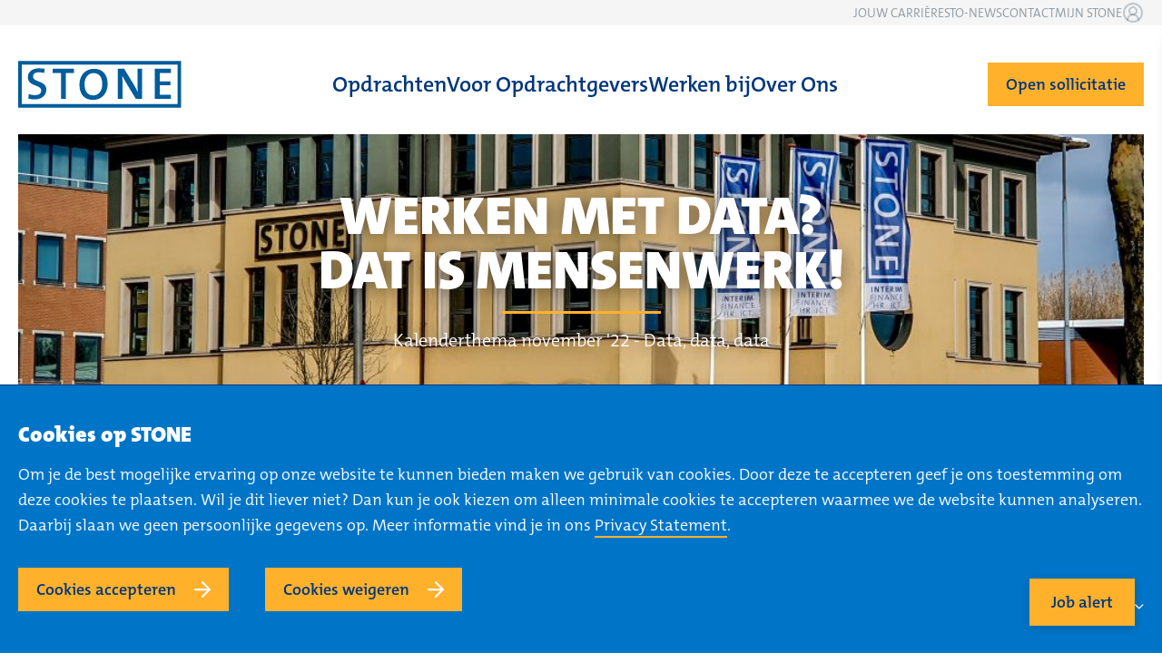

--- FILE ---
content_type: text/html; charset=utf-8
request_url: https://www.stone-interim.nl/actueel/werken-met-data-dat-is-mensenwerk/
body_size: 37861
content:


<!DOCTYPE html>
<html lang="nl">

<head>
  <meta name="google-site-verification" content="A0_tekJnxu3fJvypmjHvDioNc9Srl3lwlCHHrjcHgrM" />
  <!--
      Developed by Vidda Digital BV 2021
      http://www.viddadigital.com
    -->

  <script>
    window.dataLayer = window.dataLayer || [];
    function gtag(){dataLayer.push(arguments);} 
      gtag('consent', 'default', { 
          'ad_storage': 'denied', 
          'ad_user_data': 'denied', 
          'ad_personalization': 'denied', 
          'analytics_storage': 'denied', 
          'functionality_storage': 'denied', 
          'personalization_storage': 'denied', 
          'security_storage': 'denied' 
      });
    window.dataLayer.push({
      originalLocation:
        document.location.protocol + '//' + document.location.hostname + document.location.pathname + document.location.search
    });
  </script>
  <!-- Anti-flicker snippet (recommended) --><style>.async-hide { opacity: 0 !important} </style>
  <script>(function(a,s,y,n,c,h,i,d,e){s.className+=' '+y;h.start=1*new Date;h.end=i=function(){s.className=s.className.replace(RegExp(' ?'+y),'')};(a[n]=a[n]||[]).hide=h;setTimeout(function(){i();h.end=null},c);h.timeout=c;})(window,document.documentElement,'async-hide','dataLayer',4000,{'GTM-5KFKF6V':true});</script>

  <!-- Google Tag Manager -->
  <script>(function (w, d, s, l, i) {
      w[l] = w[l] || []; w[l].push({
        'gtm.start':
          new Date().getTime(), event: 'gtm.js'
      }); var f = d.getElementsByTagName(s)[0],
        j = d.createElement(s), dl = l != 'dataLayer' ? '&l=' + l : ''; j.async = true; j.src =
          'https://www.googletagmanager.com/gtm.js?id=' + i + dl; f.parentNode.insertBefore(j, f);
    })(window, document, 'script', 'dataLayer', 'GTM-5KFKF6V');</script>
  <!-- End Google Tag Manager -->

  <!-- New tracking code - not compatible with Google Tag Manager -->
  <script type="text/javascript">
    var _ss = _ss || [];
    _ss.push(['_setDomain', 'https://koi-3QNBGFNFI6.marketingautomation.services/net']);
    _ss.push(['_setAccount', 'KOI-4IEUMRX50I']);
    _ss.push(['_trackPageView']);
    window._pa = window._pa || {};
    // _pa.orderId = "myOrderId"; // OPTIONAL: attach unique conversion identifier to conversions
    // _pa.revenue = "19.99"; // OPTIONAL: attach dynamic purchase values to conversions
    // _pa.productId = "myProductId"; // OPTIONAL: Include product ID for use with dynamic ads
    (function() {
      var ss = document.createElement('script');
      ss.type = 'text/javascript'; ss.async = true;
      ss.src = ('https:' == document.location.protocol ? 'https://' : 'http://') + 'koi-3QNBGFNFI6.marketingautomation.services/client/ss.js?ver=2.4.0';
      var scr = document.getElementsByTagName('script')[0];
      scr.parentNode.insertBefore(ss, scr); 
    })();
  </script>

  <!-- End New tracking code -->

  <meta charset="utf-8"/>
  <meta name="viewport" content="width=device-width, initial-scale=1.0"/>
  <meta http-equiv="X-UA-Compatible" content="IE=edge"/>

  <title>STONE - Interim & Detacheren - </title>


        <meta property="focuskw" content="Werken met data?" />
        <meta property="metadesc" content="Data krijgt een steeds belangrijkere rol in het moderne bedrijfsleven. Wil jij weten waarom? Check dan het artikel!" />
        <meta property="linkdex" content="63" />
        <meta property="og:title" content="STONE - Interim & Detacheren - " />
        <meta property="og:url" content="https://www.stone-interim.nl/actueel/werken-met-data-dat-is-mensenwerk/" />





  <script>var sitename = "stone"</script>
  <script>
    var wp = {"url":"https://www.stone-interim.nl","api":"https://www.stone-interim.nl/wp-json","language":"en","is_user_logged_in":false,"nonce":"1234567890","store":{}};
  </script>
    <script src="https://cdn.jsdelivr.net/npm/css-vars-ponyfill@2"></script>
    <script>
        cssVars({
          include: 'link[rel="stylesheet"]',
          onlyLegacy: true
        })
    </script>
  
  
      <link rel="stylesheet" href="/frontend/css/frontend.min.css.gz?v=6D7d8rjqkU9mzpEW-THj4WJPBUQ5D61-sF6IXURh-S4" />
  

  
  
  

  <link rel="apple-touch-icon" sizes="180x180" href="/apple-touch-icon.png">
  <link rel="icon" type="image/png" sizes="32x32" href="/favicon-32x32.png">
  <link rel="icon" type="image/png" sizes="16x16" href="/favicon-16x16.png">
  <link rel="manifest" href="/webmanifest.json">
  <link rel="mask-icon" href="/safari-pinned-tab.svg" color="#0164b4">
  <meta name="apple-mobile-web-app-title" content="Stone">
  <meta name="application-name" content="Stone">
  <meta name="msapplication-TileColor" content="#ffffff">
  <meta name="theme-color" content="#ffffff">

  <script>

    window.cached_footer = "{&quot;term_id&quot;:3,&quot;name&quot;:&quot;Footer&quot;,&quot;slug&quot;:&quot;footer&quot;,&quot;term_group&quot;:0,&quot;term_taxonomy_id&quot;:3,&quot;taxonomy&quot;:&quot;nav_menu&quot;,&quot;description&quot;:&quot;&quot;,&quot;parent&quot;:0,&quot;count&quot;:9,&quot;filter&quot;:&quot;raw&quot;,&quot;items&quot;:[{&quot;ID&quot;:1767,&quot;post_author&quot;:&quot;7&quot;,&quot;post_date&quot;:&quot;2025-07-14 14:35:56&quot;,&quot;post_date_gmt&quot;:&quot;2021-05-10 14:40:37&quot;,&quot;post_content&quot;:&quot;&quot;,&quot;post_title&quot;:&quot;Navigatie&quot;,&quot;post_excerpt&quot;:&quot;&quot;,&quot;post_status&quot;:&quot;publish&quot;,&quot;comment_status&quot;:&quot;closed&quot;,&quot;ping_status&quot;:&quot;closed&quot;,&quot;post_password&quot;:&quot;&quot;,&quot;post_name&quot;:&quot;1767&quot;,&quot;to_ping&quot;:&quot;&quot;,&quot;pinged&quot;:&quot;&quot;,&quot;post_modified&quot;:&quot;2025-07-14 14:35:56&quot;,&quot;post_modified_gmt&quot;:&quot;2025-07-14 14:35:56&quot;,&quot;post_content_filtered&quot;:&quot;&quot;,&quot;post_parent&quot;:0,&quot;guid&quot;:&quot;https://www.stone-interim.nl/?p=1767&quot;,&quot;menu_order&quot;:1,&quot;post_type&quot;:&quot;nav_menu_item&quot;,&quot;post_mime_type&quot;:&quot;&quot;,&quot;comment_count&quot;:&quot;0&quot;,&quot;filter&quot;:&quot;raw&quot;,&quot;db_id&quot;:1767,&quot;menu_item_parent&quot;:&quot;0&quot;,&quot;object_id&quot;:&quot;1366&quot;,&quot;object&quot;:&quot;page&quot;,&quot;type&quot;:&quot;post_type&quot;,&quot;type_label&quot;:&quot;Page&quot;,&quot;url&quot;:&quot;https://www.stone-interim.nl/contact/&quot;,&quot;title&quot;:&quot;Navigatie&quot;,&quot;target&quot;:&quot;&quot;,&quot;attr_title&quot;:&quot;&quot;,&quot;description&quot;:&quot;&quot;,&quot;classes&quot;:[&quot;&quot;],&quot;xfn&quot;:&quot;&quot;,&quot;slug&quot;:&quot;https://www.stone-interim.nl/contact/&quot;,&quot;child_items&quot;:[{&quot;ID&quot;:18719,&quot;post_author&quot;:&quot;1&quot;,&quot;post_date&quot;:&quot;2025-07-14 14:35:57&quot;,&quot;post_date_gmt&quot;:&quot;2025-07-14 14:35:57&quot;,&quot;post_content&quot;:&quot; &quot;,&quot;post_title&quot;:&quot;&quot;,&quot;post_excerpt&quot;:&quot;&quot;,&quot;post_status&quot;:&quot;publish&quot;,&quot;comment_status&quot;:&quot;closed&quot;,&quot;ping_status&quot;:&quot;closed&quot;,&quot;post_password&quot;:&quot;&quot;,&quot;post_name&quot;:&quot;18719&quot;,&quot;to_ping&quot;:&quot;&quot;,&quot;pinged&quot;:&quot;&quot;,&quot;post_modified&quot;:&quot;2025-07-14 14:35:57&quot;,&quot;post_modified_gmt&quot;:&quot;2025-07-14 14:35:57&quot;,&quot;post_content_filtered&quot;:&quot;&quot;,&quot;post_parent&quot;:0,&quot;guid&quot;:&quot;https://www.stone-interim.nl/?p=18719&quot;,&quot;menu_order&quot;:2,&quot;post_type&quot;:&quot;nav_menu_item&quot;,&quot;post_mime_type&quot;:&quot;&quot;,&quot;comment_count&quot;:&quot;0&quot;,&quot;filter&quot;:&quot;raw&quot;,&quot;db_id&quot;:18719,&quot;menu_item_parent&quot;:&quot;1767&quot;,&quot;object_id&quot;:&quot;5&quot;,&quot;object&quot;:&quot;page&quot;,&quot;type&quot;:&quot;post_type&quot;,&quot;type_label&quot;:&quot;Page&quot;,&quot;url&quot;:&quot;https://www.stone-interim.nl/&quot;,&quot;title&quot;:&quot;Home&quot;,&quot;target&quot;:&quot;&quot;,&quot;attr_title&quot;:&quot;&quot;,&quot;description&quot;:&quot;&quot;,&quot;classes&quot;:[&quot;&quot;],&quot;xfn&quot;:&quot;&quot;,&quot;slug&quot;:&quot;https://www.stone-interim.nl/&quot;},{&quot;ID&quot;:18720,&quot;post_author&quot;:&quot;1&quot;,&quot;post_date&quot;:&quot;2025-07-14 14:35:57&quot;,&quot;post_date_gmt&quot;:&quot;2025-07-14 14:35:57&quot;,&quot;post_content&quot;:&quot; &quot;,&quot;post_title&quot;:&quot;&quot;,&quot;post_excerpt&quot;:&quot;&quot;,&quot;post_status&quot;:&quot;publish&quot;,&quot;comment_status&quot;:&quot;closed&quot;,&quot;ping_status&quot;:&quot;closed&quot;,&quot;post_password&quot;:&quot;&quot;,&quot;post_name&quot;:&quot;18720&quot;,&quot;to_ping&quot;:&quot;&quot;,&quot;pinged&quot;:&quot;&quot;,&quot;post_modified&quot;:&quot;2025-07-14 14:35:57&quot;,&quot;post_modified_gmt&quot;:&quot;2025-07-14 14:35:57&quot;,&quot;post_content_filtered&quot;:&quot;&quot;,&quot;post_parent&quot;:0,&quot;guid&quot;:&quot;https://www.stone-interim.nl/?p=18720&quot;,&quot;menu_order&quot;:3,&quot;post_type&quot;:&quot;nav_menu_item&quot;,&quot;post_mime_type&quot;:&quot;&quot;,&quot;comment_count&quot;:&quot;0&quot;,&quot;filter&quot;:&quot;raw&quot;,&quot;db_id&quot;:18720,&quot;menu_item_parent&quot;:&quot;1767&quot;,&quot;object_id&quot;:&quot;20&quot;,&quot;object&quot;:&quot;page&quot;,&quot;type&quot;:&quot;post_type&quot;,&quot;type_label&quot;:&quot;Page&quot;,&quot;url&quot;:&quot;https://www.stone-interim.nl/opdrachten/&quot;,&quot;title&quot;:&quot;Opdrachten&quot;,&quot;target&quot;:&quot;&quot;,&quot;attr_title&quot;:&quot;&quot;,&quot;description&quot;:&quot;&quot;,&quot;classes&quot;:[&quot;&quot;],&quot;xfn&quot;:&quot;&quot;,&quot;slug&quot;:&quot;https://www.stone-interim.nl/opdrachten/&quot;},{&quot;ID&quot;:18721,&quot;post_author&quot;:&quot;1&quot;,&quot;post_date&quot;:&quot;2025-07-14 14:35:57&quot;,&quot;post_date_gmt&quot;:&quot;2025-07-14 14:35:57&quot;,&quot;post_content&quot;:&quot; &quot;,&quot;post_title&quot;:&quot;&quot;,&quot;post_excerpt&quot;:&quot;&quot;,&quot;post_status&quot;:&quot;publish&quot;,&quot;comment_status&quot;:&quot;closed&quot;,&quot;ping_status&quot;:&quot;closed&quot;,&quot;post_password&quot;:&quot;&quot;,&quot;post_name&quot;:&quot;18721&quot;,&quot;to_ping&quot;:&quot;&quot;,&quot;pinged&quot;:&quot;&quot;,&quot;post_modified&quot;:&quot;2025-07-14 14:35:57&quot;,&quot;post_modified_gmt&quot;:&quot;2025-07-14 14:35:57&quot;,&quot;post_content_filtered&quot;:&quot;&quot;,&quot;post_parent&quot;:0,&quot;guid&quot;:&quot;https://www.stone-interim.nl/?p=18721&quot;,&quot;menu_order&quot;:4,&quot;post_type&quot;:&quot;nav_menu_item&quot;,&quot;post_mime_type&quot;:&quot;&quot;,&quot;comment_count&quot;:&quot;0&quot;,&quot;filter&quot;:&quot;raw&quot;,&quot;db_id&quot;:18721,&quot;menu_item_parent&quot;:&quot;1767&quot;,&quot;object_id&quot;:&quot;17489&quot;,&quot;object&quot;:&quot;page&quot;,&quot;type&quot;:&quot;post_type&quot;,&quot;type_label&quot;:&quot;Page&quot;,&quot;url&quot;:&quot;https://www.stone-interim.nl/jouw-carriere/&quot;,&quot;title&quot;:&quot;Jouw Carri&#xE8;re&quot;,&quot;target&quot;:&quot;&quot;,&quot;attr_title&quot;:&quot;&quot;,&quot;description&quot;:&quot;&quot;,&quot;classes&quot;:[&quot;&quot;],&quot;xfn&quot;:&quot;&quot;,&quot;slug&quot;:&quot;https://www.stone-interim.nl/jouw-carriere/&quot;},{&quot;ID&quot;:18722,&quot;post_author&quot;:&quot;1&quot;,&quot;post_date&quot;:&quot;2025-07-14 14:35:57&quot;,&quot;post_date_gmt&quot;:&quot;2025-07-14 14:35:57&quot;,&quot;post_content&quot;:&quot; &quot;,&quot;post_title&quot;:&quot;&quot;,&quot;post_excerpt&quot;:&quot;&quot;,&quot;post_status&quot;:&quot;publish&quot;,&quot;comment_status&quot;:&quot;closed&quot;,&quot;ping_status&quot;:&quot;closed&quot;,&quot;post_password&quot;:&quot;&quot;,&quot;post_name&quot;:&quot;18722&quot;,&quot;to_ping&quot;:&quot;&quot;,&quot;pinged&quot;:&quot;&quot;,&quot;post_modified&quot;:&quot;2025-07-14 14:35:57&quot;,&quot;post_modified_gmt&quot;:&quot;2025-07-14 14:35:57&quot;,&quot;post_content_filtered&quot;:&quot;&quot;,&quot;post_parent&quot;:0,&quot;guid&quot;:&quot;https://www.stone-interim.nl/?p=18722&quot;,&quot;menu_order&quot;:5,&quot;post_type&quot;:&quot;nav_menu_item&quot;,&quot;post_mime_type&quot;:&quot;&quot;,&quot;comment_count&quot;:&quot;0&quot;,&quot;filter&quot;:&quot;raw&quot;,&quot;db_id&quot;:18722,&quot;menu_item_parent&quot;:&quot;1767&quot;,&quot;object_id&quot;:&quot;17438&quot;,&quot;object&quot;:&quot;page&quot;,&quot;type&quot;:&quot;post_type&quot;,&quot;type_label&quot;:&quot;Page&quot;,&quot;url&quot;:&quot;https://www.stone-interim.nl/voor-opdrachtgevers/&quot;,&quot;title&quot;:&quot;Voor Opdrachtgevers&quot;,&quot;target&quot;:&quot;&quot;,&quot;attr_title&quot;:&quot;&quot;,&quot;description&quot;:&quot;&quot;,&quot;classes&quot;:[&quot;&quot;],&quot;xfn&quot;:&quot;&quot;,&quot;slug&quot;:&quot;https://www.stone-interim.nl/voor-opdrachtgevers/&quot;},{&quot;ID&quot;:18723,&quot;post_author&quot;:&quot;1&quot;,&quot;post_date&quot;:&quot;2025-07-14 14:35:57&quot;,&quot;post_date_gmt&quot;:&quot;2025-07-14 14:35:57&quot;,&quot;post_content&quot;:&quot; &quot;,&quot;post_title&quot;:&quot;&quot;,&quot;post_excerpt&quot;:&quot;&quot;,&quot;post_status&quot;:&quot;publish&quot;,&quot;comment_status&quot;:&quot;closed&quot;,&quot;ping_status&quot;:&quot;closed&quot;,&quot;post_password&quot;:&quot;&quot;,&quot;post_name&quot;:&quot;18723&quot;,&quot;to_ping&quot;:&quot;&quot;,&quot;pinged&quot;:&quot;&quot;,&quot;post_modified&quot;:&quot;2025-07-14 14:35:57&quot;,&quot;post_modified_gmt&quot;:&quot;2025-07-14 14:35:57&quot;,&quot;post_content_filtered&quot;:&quot;&quot;,&quot;post_parent&quot;:0,&quot;guid&quot;:&quot;https://www.stone-interim.nl/?p=18723&quot;,&quot;menu_order&quot;:6,&quot;post_type&quot;:&quot;nav_menu_item&quot;,&quot;post_mime_type&quot;:&quot;&quot;,&quot;comment_count&quot;:&quot;0&quot;,&quot;filter&quot;:&quot;raw&quot;,&quot;db_id&quot;:18723,&quot;menu_item_parent&quot;:&quot;1767&quot;,&quot;object_id&quot;:&quot;14&quot;,&quot;object&quot;:&quot;page&quot;,&quot;type&quot;:&quot;post_type&quot;,&quot;type_label&quot;:&quot;Page&quot;,&quot;url&quot;:&quot;https://www.stone-interim.nl/actueel/&quot;,&quot;title&quot;:&quot;STO-NEWS&quot;,&quot;target&quot;:&quot;&quot;,&quot;attr_title&quot;:&quot;&quot;,&quot;description&quot;:&quot;&quot;,&quot;classes&quot;:[&quot;&quot;],&quot;xfn&quot;:&quot;&quot;,&quot;slug&quot;:&quot;https://www.stone-interim.nl/actueel/&quot;},{&quot;ID&quot;:18724,&quot;post_author&quot;:&quot;1&quot;,&quot;post_date&quot;:&quot;2025-07-14 14:35:57&quot;,&quot;post_date_gmt&quot;:&quot;2025-07-14 14:35:57&quot;,&quot;post_content&quot;:&quot;&quot;,&quot;post_title&quot;:&quot;Over STONE&quot;,&quot;post_excerpt&quot;:&quot;&quot;,&quot;post_status&quot;:&quot;publish&quot;,&quot;comment_status&quot;:&quot;closed&quot;,&quot;ping_status&quot;:&quot;closed&quot;,&quot;post_password&quot;:&quot;&quot;,&quot;post_name&quot;:&quot;over-stone&quot;,&quot;to_ping&quot;:&quot;&quot;,&quot;pinged&quot;:&quot;&quot;,&quot;post_modified&quot;:&quot;2025-07-14 14:35:57&quot;,&quot;post_modified_gmt&quot;:&quot;2025-07-14 14:35:57&quot;,&quot;post_content_filtered&quot;:&quot;&quot;,&quot;post_parent&quot;:0,&quot;guid&quot;:&quot;https://www.stone-interim.nl/?p=18724&quot;,&quot;menu_order&quot;:7,&quot;post_type&quot;:&quot;nav_menu_item&quot;,&quot;post_mime_type&quot;:&quot;&quot;,&quot;comment_count&quot;:&quot;0&quot;,&quot;filter&quot;:&quot;raw&quot;,&quot;db_id&quot;:18724,&quot;menu_item_parent&quot;:&quot;1767&quot;,&quot;object_id&quot;:&quot;956&quot;,&quot;object&quot;:&quot;page&quot;,&quot;type&quot;:&quot;post_type&quot;,&quot;type_label&quot;:&quot;Page&quot;,&quot;url&quot;:&quot;https://www.stone-interim.nl/over-ons/&quot;,&quot;title&quot;:&quot;Over STONE&quot;,&quot;target&quot;:&quot;&quot;,&quot;attr_title&quot;:&quot;&quot;,&quot;description&quot;:&quot;&quot;,&quot;classes&quot;:[&quot;&quot;],&quot;xfn&quot;:&quot;&quot;,&quot;slug&quot;:&quot;https://www.stone-interim.nl/over-ons/&quot;},{&quot;ID&quot;:18725,&quot;post_author&quot;:&quot;1&quot;,&quot;post_date&quot;:&quot;2025-07-14 14:35:57&quot;,&quot;post_date_gmt&quot;:&quot;2025-07-14 14:35:57&quot;,&quot;post_content&quot;:&quot;&quot;,&quot;post_title&quot;:&quot;Mijn STONE&quot;,&quot;post_excerpt&quot;:&quot;&quot;,&quot;post_status&quot;:&quot;publish&quot;,&quot;comment_status&quot;:&quot;closed&quot;,&quot;ping_status&quot;:&quot;closed&quot;,&quot;post_password&quot;:&quot;&quot;,&quot;post_name&quot;:&quot;mijn-stone-2&quot;,&quot;to_ping&quot;:&quot;&quot;,&quot;pinged&quot;:&quot;&quot;,&quot;post_modified&quot;:&quot;2025-07-14 14:35:57&quot;,&quot;post_modified_gmt&quot;:&quot;2025-07-14 14:35:57&quot;,&quot;post_content_filtered&quot;:&quot;&quot;,&quot;post_parent&quot;:0,&quot;guid&quot;:&quot;https://www.stone-interim.nl/?p=18725&quot;,&quot;menu_order&quot;:8,&quot;post_type&quot;:&quot;nav_menu_item&quot;,&quot;post_mime_type&quot;:&quot;&quot;,&quot;comment_count&quot;:&quot;0&quot;,&quot;filter&quot;:&quot;raw&quot;,&quot;db_id&quot;:18725,&quot;menu_item_parent&quot;:&quot;1767&quot;,&quot;object_id&quot;:&quot;18725&quot;,&quot;object&quot;:&quot;custom&quot;,&quot;type&quot;:&quot;custom&quot;,&quot;type_label&quot;:&quot;Custom Link&quot;,&quot;title&quot;:&quot;Mijn STONE&quot;,&quot;url&quot;:&quot;https://stone.portal.carerix.com/professionalportal/&quot;,&quot;target&quot;:&quot;&quot;,&quot;attr_title&quot;:&quot;&quot;,&quot;description&quot;:&quot;&quot;,&quot;classes&quot;:[&quot;&quot;],&quot;xfn&quot;:&quot;&quot;},{&quot;ID&quot;:2198,&quot;post_author&quot;:&quot;2&quot;,&quot;post_date&quot;:&quot;2025-07-14 14:35:57&quot;,&quot;post_date_gmt&quot;:&quot;2021-05-11 12:09:15&quot;,&quot;post_content&quot;:&quot;&quot;,&quot;post_title&quot;:&quot;Privacy&quot;,&quot;post_excerpt&quot;:&quot;&quot;,&quot;post_status&quot;:&quot;publish&quot;,&quot;comment_status&quot;:&quot;closed&quot;,&quot;ping_status&quot;:&quot;closed&quot;,&quot;post_password&quot;:&quot;&quot;,&quot;post_name&quot;:&quot;privacy&quot;,&quot;to_ping&quot;:&quot;&quot;,&quot;pinged&quot;:&quot;&quot;,&quot;post_modified&quot;:&quot;2025-07-14 14:35:57&quot;,&quot;post_modified_gmt&quot;:&quot;2025-07-14 14:35:57&quot;,&quot;post_content_filtered&quot;:&quot;&quot;,&quot;post_parent&quot;:0,&quot;guid&quot;:&quot;https://www.stone-interim.nl/?p=2198&quot;,&quot;menu_order&quot;:9,&quot;post_type&quot;:&quot;nav_menu_item&quot;,&quot;post_mime_type&quot;:&quot;&quot;,&quot;comment_count&quot;:&quot;0&quot;,&quot;filter&quot;:&quot;raw&quot;,&quot;db_id&quot;:2198,&quot;menu_item_parent&quot;:&quot;1767&quot;,&quot;object_id&quot;:&quot;2066&quot;,&quot;object&quot;:&quot;page&quot;,&quot;type&quot;:&quot;post_type&quot;,&quot;type_label&quot;:&quot;Page&quot;,&quot;url&quot;:&quot;https://www.stone-interim.nl/privacy-policy/&quot;,&quot;title&quot;:&quot;Privacy&quot;,&quot;target&quot;:&quot;&quot;,&quot;attr_title&quot;:&quot;&quot;,&quot;description&quot;:&quot;&quot;,&quot;classes&quot;:[&quot;&quot;],&quot;xfn&quot;:&quot;&quot;,&quot;slug&quot;:&quot;https://www.stone-interim.nl/privacy-policy/&quot;}]}]}"
    window.cached_main_menu = "{&quot;term_id&quot;:66,&quot;name&quot;:&quot;NewMainMenu&quot;,&quot;slug&quot;:&quot;newmainmenu&quot;,&quot;term_group&quot;:0,&quot;term_taxonomy_id&quot;:66,&quot;taxonomy&quot;:&quot;nav_menu&quot;,&quot;description&quot;:&quot;&quot;,&quot;parent&quot;:0,&quot;count&quot;:4,&quot;filter&quot;:&quot;raw&quot;,&quot;items&quot;:[{&quot;ID&quot;:17570,&quot;post_author&quot;:&quot;1&quot;,&quot;post_date&quot;:&quot;2025-03-19 13:54:17&quot;,&quot;post_date_gmt&quot;:&quot;2025-03-10 12:49:06&quot;,&quot;post_content&quot;:&quot;&quot;,&quot;post_title&quot;:&quot;Opdrachten&quot;,&quot;post_excerpt&quot;:&quot;&quot;,&quot;post_status&quot;:&quot;publish&quot;,&quot;comment_status&quot;:&quot;closed&quot;,&quot;ping_status&quot;:&quot;closed&quot;,&quot;post_password&quot;:&quot;&quot;,&quot;post_name&quot;:&quot;opdrachten&quot;,&quot;to_ping&quot;:&quot;&quot;,&quot;pinged&quot;:&quot;&quot;,&quot;post_modified&quot;:&quot;2025-03-19 13:54:17&quot;,&quot;post_modified_gmt&quot;:&quot;2025-03-19 13:54:17&quot;,&quot;post_content_filtered&quot;:&quot;&quot;,&quot;post_parent&quot;:0,&quot;guid&quot;:&quot;https://www.stone-interim.nl/?p=17570&quot;,&quot;menu_order&quot;:1,&quot;post_type&quot;:&quot;nav_menu_item&quot;,&quot;post_mime_type&quot;:&quot;&quot;,&quot;comment_count&quot;:&quot;0&quot;,&quot;filter&quot;:&quot;raw&quot;,&quot;db_id&quot;:17570,&quot;menu_item_parent&quot;:&quot;0&quot;,&quot;object_id&quot;:&quot;17570&quot;,&quot;object&quot;:&quot;custom&quot;,&quot;type&quot;:&quot;custom&quot;,&quot;type_label&quot;:&quot;Custom Link&quot;,&quot;title&quot;:&quot;Opdrachten&quot;,&quot;url&quot;:&quot;/opdrachten&quot;,&quot;target&quot;:&quot;&quot;,&quot;attr_title&quot;:&quot;&quot;,&quot;description&quot;:&quot;&quot;,&quot;classes&quot;:[&quot;&quot;],&quot;xfn&quot;:&quot;&quot;},{&quot;ID&quot;:17571,&quot;post_author&quot;:&quot;1&quot;,&quot;post_date&quot;:&quot;2025-03-19 13:54:18&quot;,&quot;post_date_gmt&quot;:&quot;2025-03-10 12:49:06&quot;,&quot;post_content&quot;:&quot; &quot;,&quot;post_title&quot;:&quot;&quot;,&quot;post_excerpt&quot;:&quot;&quot;,&quot;post_status&quot;:&quot;publish&quot;,&quot;comment_status&quot;:&quot;closed&quot;,&quot;ping_status&quot;:&quot;closed&quot;,&quot;post_password&quot;:&quot;&quot;,&quot;post_name&quot;:&quot;17571&quot;,&quot;to_ping&quot;:&quot;&quot;,&quot;pinged&quot;:&quot;&quot;,&quot;post_modified&quot;:&quot;2025-03-19 13:54:18&quot;,&quot;post_modified_gmt&quot;:&quot;2025-03-19 13:54:18&quot;,&quot;post_content_filtered&quot;:&quot;&quot;,&quot;post_parent&quot;:0,&quot;guid&quot;:&quot;https://www.stone-interim.nl/?p=17571&quot;,&quot;menu_order&quot;:2,&quot;post_type&quot;:&quot;nav_menu_item&quot;,&quot;post_mime_type&quot;:&quot;&quot;,&quot;comment_count&quot;:&quot;0&quot;,&quot;filter&quot;:&quot;raw&quot;,&quot;db_id&quot;:17571,&quot;menu_item_parent&quot;:&quot;0&quot;,&quot;object_id&quot;:&quot;17438&quot;,&quot;object&quot;:&quot;page&quot;,&quot;type&quot;:&quot;post_type&quot;,&quot;type_label&quot;:&quot;Page&quot;,&quot;url&quot;:&quot;https://www.stone-interim.nl/voor-opdrachtgevers/&quot;,&quot;title&quot;:&quot;Voor Opdrachtgevers&quot;,&quot;target&quot;:&quot;&quot;,&quot;attr_title&quot;:&quot;&quot;,&quot;description&quot;:&quot;&quot;,&quot;classes&quot;:[&quot;&quot;],&quot;xfn&quot;:&quot;&quot;,&quot;slug&quot;:&quot;https://www.stone-interim.nl/voor-opdrachtgevers/&quot;},{&quot;ID&quot;:17572,&quot;post_author&quot;:&quot;1&quot;,&quot;post_date&quot;:&quot;2025-03-19 13:54:18&quot;,&quot;post_date_gmt&quot;:&quot;2025-03-10 12:49:06&quot;,&quot;post_content&quot;:&quot;&quot;,&quot;post_title&quot;:&quot;Werken bij&quot;,&quot;post_excerpt&quot;:&quot;&quot;,&quot;post_status&quot;:&quot;publish&quot;,&quot;comment_status&quot;:&quot;closed&quot;,&quot;ping_status&quot;:&quot;closed&quot;,&quot;post_password&quot;:&quot;&quot;,&quot;post_name&quot;:&quot;werken-bij&quot;,&quot;to_ping&quot;:&quot;&quot;,&quot;pinged&quot;:&quot;&quot;,&quot;post_modified&quot;:&quot;2025-03-19 13:54:18&quot;,&quot;post_modified_gmt&quot;:&quot;2025-03-19 13:54:18&quot;,&quot;post_content_filtered&quot;:&quot;&quot;,&quot;post_parent&quot;:0,&quot;guid&quot;:&quot;https://www.stone-interim.nl/?p=17572&quot;,&quot;menu_order&quot;:3,&quot;post_type&quot;:&quot;nav_menu_item&quot;,&quot;post_mime_type&quot;:&quot;&quot;,&quot;comment_count&quot;:&quot;0&quot;,&quot;filter&quot;:&quot;raw&quot;,&quot;db_id&quot;:17572,&quot;menu_item_parent&quot;:&quot;0&quot;,&quot;object_id&quot;:&quot;1203&quot;,&quot;object&quot;:&quot;page&quot;,&quot;type&quot;:&quot;post_type&quot;,&quot;type_label&quot;:&quot;Page&quot;,&quot;url&quot;:&quot;https://www.stone-interim.nl/werken-bij/&quot;,&quot;title&quot;:&quot;Werken bij&quot;,&quot;target&quot;:&quot;&quot;,&quot;attr_title&quot;:&quot;&quot;,&quot;description&quot;:&quot;&quot;,&quot;classes&quot;:[&quot;&quot;],&quot;xfn&quot;:&quot;&quot;,&quot;slug&quot;:&quot;https://www.stone-interim.nl/werken-bij/&quot;},{&quot;ID&quot;:17573,&quot;post_author&quot;:&quot;1&quot;,&quot;post_date&quot;:&quot;2025-03-19 13:54:18&quot;,&quot;post_date_gmt&quot;:&quot;2025-03-10 12:49:06&quot;,&quot;post_content&quot;:&quot; &quot;,&quot;post_title&quot;:&quot;&quot;,&quot;post_excerpt&quot;:&quot;&quot;,&quot;post_status&quot;:&quot;publish&quot;,&quot;comment_status&quot;:&quot;closed&quot;,&quot;ping_status&quot;:&quot;closed&quot;,&quot;post_password&quot;:&quot;&quot;,&quot;post_name&quot;:&quot;17573&quot;,&quot;to_ping&quot;:&quot;&quot;,&quot;pinged&quot;:&quot;&quot;,&quot;post_modified&quot;:&quot;2025-03-19 13:54:18&quot;,&quot;post_modified_gmt&quot;:&quot;2025-03-19 13:54:18&quot;,&quot;post_content_filtered&quot;:&quot;&quot;,&quot;post_parent&quot;:0,&quot;guid&quot;:&quot;https://www.stone-interim.nl/?p=17573&quot;,&quot;menu_order&quot;:4,&quot;post_type&quot;:&quot;nav_menu_item&quot;,&quot;post_mime_type&quot;:&quot;&quot;,&quot;comment_count&quot;:&quot;0&quot;,&quot;filter&quot;:&quot;raw&quot;,&quot;db_id&quot;:17573,&quot;menu_item_parent&quot;:&quot;0&quot;,&quot;object_id&quot;:&quot;956&quot;,&quot;object&quot;:&quot;page&quot;,&quot;type&quot;:&quot;post_type&quot;,&quot;type_label&quot;:&quot;Page&quot;,&quot;url&quot;:&quot;https://www.stone-interim.nl/over-ons/&quot;,&quot;title&quot;:&quot;Over Ons&quot;,&quot;target&quot;:&quot;&quot;,&quot;attr_title&quot;:&quot;&quot;,&quot;description&quot;:&quot;&quot;,&quot;classes&quot;:[&quot;&quot;],&quot;xfn&quot;:&quot;&quot;,&quot;slug&quot;:&quot;https://www.stone-interim.nl/over-ons/&quot;}]}"
    window.cached_top_menu = "{&quot;term_id&quot;:65,&quot;name&quot;:&quot;Top&quot;,&quot;slug&quot;:&quot;top&quot;,&quot;term_group&quot;:0,&quot;term_taxonomy_id&quot;:65,&quot;taxonomy&quot;:&quot;nav_menu&quot;,&quot;description&quot;:&quot;&quot;,&quot;parent&quot;:0,&quot;count&quot;:4,&quot;filter&quot;:&quot;raw&quot;,&quot;items&quot;:[{&quot;ID&quot;:17566,&quot;post_author&quot;:&quot;1&quot;,&quot;post_date&quot;:&quot;2025-03-19 13:54:29&quot;,&quot;post_date_gmt&quot;:&quot;2025-03-10 12:45:06&quot;,&quot;post_content&quot;:&quot; &quot;,&quot;post_title&quot;:&quot;&quot;,&quot;post_excerpt&quot;:&quot;&quot;,&quot;post_status&quot;:&quot;publish&quot;,&quot;comment_status&quot;:&quot;closed&quot;,&quot;ping_status&quot;:&quot;closed&quot;,&quot;post_password&quot;:&quot;&quot;,&quot;post_name&quot;:&quot;17566&quot;,&quot;to_ping&quot;:&quot;&quot;,&quot;pinged&quot;:&quot;&quot;,&quot;post_modified&quot;:&quot;2025-03-19 13:54:29&quot;,&quot;post_modified_gmt&quot;:&quot;2025-03-19 13:54:29&quot;,&quot;post_content_filtered&quot;:&quot;&quot;,&quot;post_parent&quot;:0,&quot;guid&quot;:&quot;https://www.stone-interim.nl/?p=17566&quot;,&quot;menu_order&quot;:1,&quot;post_type&quot;:&quot;nav_menu_item&quot;,&quot;post_mime_type&quot;:&quot;&quot;,&quot;comment_count&quot;:&quot;0&quot;,&quot;filter&quot;:&quot;raw&quot;,&quot;db_id&quot;:17566,&quot;menu_item_parent&quot;:&quot;0&quot;,&quot;object_id&quot;:&quot;17489&quot;,&quot;object&quot;:&quot;page&quot;,&quot;type&quot;:&quot;post_type&quot;,&quot;type_label&quot;:&quot;Page&quot;,&quot;url&quot;:&quot;https://www.stone-interim.nl/jouw-carriere/&quot;,&quot;title&quot;:&quot;Jouw Carri&#xE8;re&quot;,&quot;target&quot;:&quot;&quot;,&quot;attr_title&quot;:&quot;&quot;,&quot;description&quot;:&quot;&quot;,&quot;classes&quot;:[&quot;&quot;],&quot;xfn&quot;:&quot;&quot;,&quot;slug&quot;:&quot;https://www.stone-interim.nl/jouw-carriere/&quot;},{&quot;ID&quot;:17569,&quot;post_author&quot;:&quot;1&quot;,&quot;post_date&quot;:&quot;2025-03-19 13:54:29&quot;,&quot;post_date_gmt&quot;:&quot;2025-03-10 12:45:06&quot;,&quot;post_content&quot;:&quot;&quot;,&quot;post_title&quot;:&quot;Sto-News&quot;,&quot;post_excerpt&quot;:&quot;&quot;,&quot;post_status&quot;:&quot;publish&quot;,&quot;comment_status&quot;:&quot;closed&quot;,&quot;ping_status&quot;:&quot;closed&quot;,&quot;post_password&quot;:&quot;&quot;,&quot;post_name&quot;:&quot;sto-news&quot;,&quot;to_ping&quot;:&quot;&quot;,&quot;pinged&quot;:&quot;&quot;,&quot;post_modified&quot;:&quot;2025-03-19 13:54:29&quot;,&quot;post_modified_gmt&quot;:&quot;2025-03-19 13:54:29&quot;,&quot;post_content_filtered&quot;:&quot;&quot;,&quot;post_parent&quot;:0,&quot;guid&quot;:&quot;https://www.stone-interim.nl/?p=17569&quot;,&quot;menu_order&quot;:2,&quot;post_type&quot;:&quot;nav_menu_item&quot;,&quot;post_mime_type&quot;:&quot;&quot;,&quot;comment_count&quot;:&quot;0&quot;,&quot;filter&quot;:&quot;raw&quot;,&quot;db_id&quot;:17569,&quot;menu_item_parent&quot;:&quot;0&quot;,&quot;object_id&quot;:&quot;17569&quot;,&quot;object&quot;:&quot;custom&quot;,&quot;type&quot;:&quot;custom&quot;,&quot;type_label&quot;:&quot;Custom Link&quot;,&quot;title&quot;:&quot;Sto-News&quot;,&quot;url&quot;:&quot;/actueel&quot;,&quot;target&quot;:&quot;&quot;,&quot;attr_title&quot;:&quot;&quot;,&quot;description&quot;:&quot;&quot;,&quot;classes&quot;:[&quot;&quot;],&quot;xfn&quot;:&quot;&quot;},{&quot;ID&quot;:17567,&quot;post_author&quot;:&quot;1&quot;,&quot;post_date&quot;:&quot;2025-03-19 13:54:29&quot;,&quot;post_date_gmt&quot;:&quot;2025-03-10 12:45:06&quot;,&quot;post_content&quot;:&quot; &quot;,&quot;post_title&quot;:&quot;&quot;,&quot;post_excerpt&quot;:&quot;&quot;,&quot;post_status&quot;:&quot;publish&quot;,&quot;comment_status&quot;:&quot;closed&quot;,&quot;ping_status&quot;:&quot;closed&quot;,&quot;post_password&quot;:&quot;&quot;,&quot;post_name&quot;:&quot;17567&quot;,&quot;to_ping&quot;:&quot;&quot;,&quot;pinged&quot;:&quot;&quot;,&quot;post_modified&quot;:&quot;2025-03-19 13:54:29&quot;,&quot;post_modified_gmt&quot;:&quot;2025-03-19 13:54:29&quot;,&quot;post_content_filtered&quot;:&quot;&quot;,&quot;post_parent&quot;:0,&quot;guid&quot;:&quot;https://www.stone-interim.nl/?p=17567&quot;,&quot;menu_order&quot;:3,&quot;post_type&quot;:&quot;nav_menu_item&quot;,&quot;post_mime_type&quot;:&quot;&quot;,&quot;comment_count&quot;:&quot;0&quot;,&quot;filter&quot;:&quot;raw&quot;,&quot;db_id&quot;:17567,&quot;menu_item_parent&quot;:&quot;0&quot;,&quot;object_id&quot;:&quot;1366&quot;,&quot;object&quot;:&quot;page&quot;,&quot;type&quot;:&quot;post_type&quot;,&quot;type_label&quot;:&quot;Page&quot;,&quot;url&quot;:&quot;https://www.stone-interim.nl/contact/&quot;,&quot;title&quot;:&quot;Contact&quot;,&quot;target&quot;:&quot;&quot;,&quot;attr_title&quot;:&quot;&quot;,&quot;description&quot;:&quot;&quot;,&quot;classes&quot;:[&quot;&quot;],&quot;xfn&quot;:&quot;&quot;,&quot;slug&quot;:&quot;https://www.stone-interim.nl/contact/&quot;},{&quot;ID&quot;:17568,&quot;post_author&quot;:&quot;1&quot;,&quot;post_date&quot;:&quot;2025-03-19 13:54:29&quot;,&quot;post_date_gmt&quot;:&quot;2025-03-10 12:45:06&quot;,&quot;post_content&quot;:&quot;&quot;,&quot;post_title&quot;:&quot;Mijn Stone&quot;,&quot;post_excerpt&quot;:&quot;&quot;,&quot;post_status&quot;:&quot;publish&quot;,&quot;comment_status&quot;:&quot;closed&quot;,&quot;ping_status&quot;:&quot;closed&quot;,&quot;post_password&quot;:&quot;&quot;,&quot;post_name&quot;:&quot;mijn-stone&quot;,&quot;to_ping&quot;:&quot;&quot;,&quot;pinged&quot;:&quot;&quot;,&quot;post_modified&quot;:&quot;2025-03-19 13:54:29&quot;,&quot;post_modified_gmt&quot;:&quot;2025-03-19 13:54:29&quot;,&quot;post_content_filtered&quot;:&quot;&quot;,&quot;post_parent&quot;:0,&quot;guid&quot;:&quot;https://www.stone-interim.nl/?p=17568&quot;,&quot;menu_order&quot;:4,&quot;post_type&quot;:&quot;nav_menu_item&quot;,&quot;post_mime_type&quot;:&quot;&quot;,&quot;comment_count&quot;:&quot;0&quot;,&quot;filter&quot;:&quot;raw&quot;,&quot;db_id&quot;:17568,&quot;menu_item_parent&quot;:&quot;0&quot;,&quot;object_id&quot;:&quot;17568&quot;,&quot;object&quot;:&quot;custom&quot;,&quot;type&quot;:&quot;custom&quot;,&quot;type_label&quot;:&quot;Custom Link&quot;,&quot;title&quot;:&quot;Mijn Stone&quot;,&quot;url&quot;:&quot;https://cxportal.carerix.com/stone/&quot;,&quot;target&quot;:&quot;&quot;,&quot;attr_title&quot;:&quot;&quot;,&quot;description&quot;:&quot;&quot;,&quot;classes&quot;:[&quot;&quot;],&quot;xfn&quot;:&quot;&quot;}]}"
    window.cached_body = "&quot;{\&quot;id\&quot;:8153,\&quot;date\&quot;:\&quot;2022-11-14T14:22:15\&quot;,\&quot;date_gmt\&quot;:\&quot;2022-11-14T14:22:15\&quot;,\&quot;guid\&quot;:{\&quot;rendered\&quot;:\&quot;https://www.stone-interim.nl/?post_type=news\\u0026#038;p=8153\&quot;},\&quot;modified\&quot;:\&quot;2023-10-24T10:16:23\&quot;,\&quot;modified_gmt\&quot;:\&quot;2023-10-24T10:16:23\&quot;,\&quot;slug\&quot;:\&quot;werken-met-data-dat-is-mensenwerk\&quot;,\&quot;status\&quot;:\&quot;publish\&quot;,\&quot;type\&quot;:\&quot;news\&quot;,\&quot;link\&quot;:\&quot;https://www.stone-interim.nl/actueel/werken-met-data-dat-is-mensenwerk/\&quot;,\&quot;title\&quot;:{\&quot;rendered\&quot;:\&quot;Werken met data? Dat is mensenwerk!\&quot;},\&quot;content\&quot;:{\&quot;rendered\&quot;:\&quot;\\n\\u003cdiv class=\\u0022wp-block-vidda-header\\u0022\\u003e\\u003ch1\\u003eWerken met data? Dat is mensenwerk!\\u003c/h1\\u003e\\u003cp\\u003e\\u0026lt;p\\u0026gt;Kalenderthema november \\u0026#8217;22 \\u0026#8211; Data, data, data\\u0026lt;/p\\u0026gt;\\u003c/p\\u003e\\u003c/div\\u003e\\n\\n\\n\\n\\u003cdiv class=\\u0022wp-block-vidda-image-text\\u0022\\u003e\\u003cp\\u003eDe rol van data\\u003c/p\\u003e\\n\\u003cp\\u003eDe digitaliseringsslag in het bedrijfsleven is niet te stoppen. En dat zou je ook niet moeten willen, want het gebruik van data en digitale hulpmiddelen biedt veel voordelen. Door je datastromen inzichtelijk te hebben en te koppelen (inkoop, verkoop, betalingen, leveringen, klachten, retouren, klantonderzoek, storingen, etc.), kun je verbanden leggen die voor veel inzicht zorgen. Zo kun je makkelijk meten of investeringen opleveren wat de bedoeling was, of nieuwe processen leiden tot hogere klanttevredenheid of een andere werkwijze zorgt voor snellere afhandeling van orders, enzovoorts. Laat je historische data zien dat je in december altijd een enorme piek hebt in de verkoop van &#xE9;&#xE9;n bepaald product, dan kun je daar nu op tijd op inspelen zodat je jouw klanten straks geen nee hoeft te verkopen.\\u003c/p\\u003e\\n\\u003c/div\\u003e\\n\\n\\n\\n\\u003cdiv class=\\u0022wp-block-vidda-image-text\\u0022\\u003e\\u003cp\\u003eHoe richt je een datagedreven organisatie in?\\u003c/p\\u003e\\n\\u003cp\\u003eHet opbouwen van een datagedreven organisatie is mensenwerk. Je hebt mensen nodig die weten wat ze doen en die de transitie kunnen vormgeven, implementeren en begeleiden. Om goed gebruik te kunnen maken van data, heb je een data analytics team nodig; specialisten die zich bezighouden met het analyseren van data en het ontwikkelen van een strategie. Dat start bij het inventariseren van personele behoeften en een assessment van de aanwezig skills. Welke lopende en geplande projecten zijn er, welke rollen passen daarbij en heb je daarvoor genoeg expertise in huis? Daarbij hoort een ontwikkelplan om tijdig mensen te kunnen trainen, opleiden of aantrekken voor taken en rollen waar tekorten dreigen te ontstaan. \\u003c/p\\u003e\\n\\n\\n\\n\\u003cp\\u003eDoor dit allemaal strak neer te zetten, aandacht te besteden aan de implementatie &#xE9;n het actueel houden van het team en haar expertise, profiteer je optimaal van de aanwezige data, en daarmee je medewerkers en klanten ook.\\u003c/p\\u003e\\n\\u003c/div\\u003e\\n\\n\\n\\n\\u003cdiv class=\\u0022wp-block-vidda-text\\u0022\\u003e\\u003c/div\\u003e\\n\\n\\n\\n\\u003cdiv class=\\u0022wp-block-vidda-image-text\\u0022\\u003e\\u003cp\\u003eHogere klanttevredenheid\\u003c/p\\u003e\\n\\u003cp\\u003eConsumenten willen gemak. Op elk gebied. Stel; je wil een financiering aanvragen voor de aankoop van een huis. Daaromheen is een enorme regelgeving ontstaan, waarbij het zogenaamde KYC (Know Your Customer) centraal staat. De financi&#xEB;le dienstverlener moet zeker weten dat je geen geld aan het witwassen bent, dat jouw geld niet afkomstig is uit dubieuze praktijken en dat je wel te vertrouwen bent. Als klant moet je daarvoor steeds weer dezelfde gegevens aanleveren. Bij de hypotheekadviseur, de taxateur, de bank, de notaris. Heel ineffici&#xEB;nt en heel irritant. \\u003c/p\\u003e\\n\\n\\n\\n\\u003cp\\u003eWanneer partijen data onderling, met jouw toestemming uiteraard, veilig uit kunnen wisselen, wordt jou als klant veel moeite bespaard. Maar ook simpeler: als je elke week je boodschappen laat thuisbezorgen, is het reuzehandig dat je gegevens al in het systeem staan. Inclusief vaak gekochte producten en persoonlijke aanbiedingen die zijn geselecteerd op jouw aankoopgedrag. Allemaal data die het leven makkelijker maakt en dus de klant meer tevreden.\\u003c/p\\u003e\\n\\u003c/div\\u003e\\n\\n\\n\\n\\u003cdiv class=\\u0022wp-block-vidda-image-text\\u0022\\u003e\\u003cp\\u003eGrotere werktevredenheid door robotisering van taken\\u003c/p\\u003e\\n\\u003cp\\u003eOok je eigen medewerkers profiteren van een datagedreven organisatie. Uitdaging in je werk zorgt voor meer werktevredenheid, \\u003ca href=\\u0022https://www.bentlie.nl/blog/tevreden-medewerkers-zijn-productiever\\u0022\\u003etevreden medewerkers zijn productiever\\u003c/a\\u003e &#xE9;n zorgen voor tevreden klanten. Werknemers willen graag \\u003ca href=\\u0022https://nl.surveymonkey.com/mp/why-having-happy-employees-matters/\\u0022\\u003edoen waar ze goed in zijn\\u003c/a\\u003e. Wanneer je niet de ruimte hebt om je talenten te gebruiken, kan dat leiden tot frustratie, verveling, het gevoel dat je niet gewaardeerd wordt en dus op zoek gaat naar een andere baan. Robotisering kan op allerlei verschillende manieren ingezet worden om het werk van je mensen leuker en uitdagender te maken.\\u003c/p\\u003e\\n\\u003c/div\\u003e\\n\\n\\n\\n\\u003cdiv class=\\u0022wp-block-vidda-text\\u0022\\u003e\\n\\u003cp\\u003eEen softwarerobot kan eenvoudige repeterende taken uitvoeren, zoals het overzetten van gegevens vanuit de ene naar de andere applicatie of het downloaden en opslaan van facturen. Een robot kan ziekenhuiskarren met beddengoed vervoeren, beveiligingscamera&#x2019;s monitoren of intern de post rondbrengen. Een chatbot kan de eenvoudige vragen afvangen, waardoor je mensen van de klantenservice tijd over hebben voor &#xE9;cht contact. Of wat als een thuiszorgmedewerker meer tijd overhoudt voor de client doordat een robotstofzuiger een deel van het werk doet? Klanten die tijd en aandacht nodig hebben, kunnen zo rekenen op een inhoudelijk antwoord van actief meedenkende echte mensen. Leuk voor je klant &#xE9;n voor je medewerker.\\u003c/p\\u003e\\n\\n\\n\\n\\u003cp\\u003e\\u003c/p\\u003e\\n\\n\\n\\n\\u003cp\\u003e\\u003cstrong\\u003eLees ook onze eerder verschenen STONE-papers in het kader van ons kalenderthema \\u0026#8216;data\\u0026#8217;:\\u003c/strong\\u003e\\u003c/p\\u003e\\n\\n\\n\\n\\u003cp\\u003e\\u003ca href=\\u0022https://www.stone-interim.nl/actueel/kalenderthema-oktober-data-data-data/\\u0022 target=\\u0022_blank\\u0022 rel=\\u0022noreferrer noopener\\u0022\\u003eRegTech \\u0026#8211; Hype of revolutie?\\u003c/a\\u003e\\u003c/p\\u003e\\n\\u003c/div\\u003e\\n\&quot;,\&quot;protected\&quot;:false},\&quot;excerpt\&quot;:{\&quot;rendered\&quot;:\&quot;\&quot;,\&quot;protected\&quot;:false,\&quot;stripped\&quot;:\&quot;\&quot;},\&quot;featured_media\&quot;:8167,\&quot;template\&quot;:\&quot;\&quot;,\&quot;news_type\&quot;:[10,8],\&quot;yoast\&quot;:{\&quot;focuskw\&quot;:\&quot;Werken met data?\&quot;,\&quot;title\&quot;:\&quot;\&quot;,\&quot;metadesc\&quot;:\&quot;Data krijgt een steeds belangrijkere rol in het moderne bedrijfsleven. Wil jij weten waarom? Check dan het artikel!\&quot;,\&quot;linkdex\&quot;:\&quot;63\&quot;,\&quot;metakeywords\&quot;:\&quot;\&quot;,\&quot;meta_robots_noindex\&quot;:\&quot;\&quot;,\&quot;meta_robots_nofollow\&quot;:\&quot;\&quot;,\&quot;meta_robots_adv\&quot;:\&quot;\&quot;,\&quot;canonical\&quot;:\&quot;\&quot;,\&quot;redirect\&quot;:\&quot;\&quot;,\&quot;open_graph_title\&quot;:\&quot;\&quot;,\&quot;open_graph_description\&quot;:\&quot;\&quot;,\&quot;open_graph_image\&quot;:\&quot;\&quot;,\&quot;twitter_title\&quot;:\&quot;\&quot;,\&quot;twitter_description\&quot;:\&quot;\&quot;,\&quot;twitter_image\&quot;:\&quot;\&quot;},\&quot;featured_media_object\&quot;:{\&quot;id\&quot;:8167,\&quot;date\&quot;:\&quot;2022-11-14T14:21:35\&quot;,\&quot;date_gmt\&quot;:\&quot;2022-11-14T14:21:35\&quot;,\&quot;guid\&quot;:{\&quot;rendered\&quot;:\&quot;https://www.stone-interim.nl/uploads/2022/11/Ray-met-Ellen-.jpg\&quot;},\&quot;modified\&quot;:\&quot;2022-11-14T14:22:11\&quot;,\&quot;modified_gmt\&quot;:\&quot;2022-11-14T14:22:11\&quot;,\&quot;slug\&quot;:\&quot;ray-met-ellen\&quot;,\&quot;status\&quot;:\&quot;inherit\&quot;,\&quot;type\&quot;:\&quot;attachment\&quot;,\&quot;link\&quot;:\&quot;https://www.stone-interim.nl/ray-met-ellen/\&quot;,\&quot;title\&quot;:{\&quot;rendered\&quot;:\&quot;Ray met Ellen\&quot;},\&quot;author\&quot;:3,\&quot;comment_status\&quot;:\&quot;open\&quot;,\&quot;ping_status\&quot;:\&quot;closed\&quot;,\&quot;template\&quot;:\&quot;\&quot;,\&quot;meta\&quot;:[],\&quot;yoast_head\&quot;:\&quot;\\u003c!-- This site is optimized with the Yoast SEO plugin v19.10 - https://yoast.com/wordpress/plugins/seo/ --\\u003e\\n\\u003ctitle\\u003eRay met Ellen - STONE - Interim \\u0026amp; Detachering\\u003c/title\\u003e\\n\\u003cmeta name=\\u0022robots\\u0022 content=\\u0022noindex, follow\\u0022 /\\u003e\\n\\u003cmeta property=\\u0022og:locale\\u0022 content=\\u0022en_US\\u0022 /\\u003e\\n\\u003cmeta property=\\u0022og:type\\u0022 content=\\u0022article\\u0022 /\\u003e\\n\\u003cmeta property=\\u0022og:title\\u0022 content=\\u0022Ray met Ellen - STONE - Interim \\u0026amp; Detachering\\u0022 /\\u003e\\n\\u003cmeta property=\\u0022og:url\\u0022 content=\\u0022https://www.stone-interim.nl/uploads/2022/11/Ray-met-Ellen--scaled.jpg\\u0022 /\\u003e\\n\\u003cmeta property=\\u0022og:site_name\\u0022 content=\\u0022STONE - Interim \\u0026amp; Detachering\\u0022 /\\u003e\\n\\u003cmeta property=\\u0022article:modified_time\\u0022 content=\\u00222022-11-14T14:22:11&#x2B;00:00\\u0022 /\\u003e\\n\\u003cmeta property=\\u0022og:image\\u0022 content=\\u0022https://www.stone-interim.nl/uploads/2022/11/Ray-met-Ellen--scaled.jpg\\u0022 /\\u003e\\n\\t\\u003cmeta property=\\u0022og:image:width\\u0022 content=\\u00222560\\u0022 /\\u003e\\n\\t\\u003cmeta property=\\u0022og:image:height\\u0022 content=\\u00221707\\u0022 /\\u003e\\n\\t\\u003cmeta property=\\u0022og:image:type\\u0022 content=\\u0022image/jpeg\\u0022 /\\u003e\\n\\u003cmeta name=\\u0022twitter:card\\u0022 content=\\u0022summary_large_image\\u0022 /\\u003e\\n\\u003cscript type=\\u0022application/ld&#x2B;json\\u0022 class=\\u0022yoast-schema-graph\\u0022\\u003e{\\u0022@context\\u0022:\\u0022https://schema.org\\u0022,\\u0022@graph\\u0022:[{\\u0022@type\\u0022:\\u0022WebPage\\u0022,\\u0022@id\\u0022:\\u0022https://www.stone-interim.nl/uploads/2022/11/Ray-met-Ellen--scaled.jpg\\u0022,\\u0022url\\u0022:\\u0022https://www.stone-interim.nl/uploads/2022/11/Ray-met-Ellen--scaled.jpg\\u0022,\\u0022name\\u0022:\\u0022Ray met Ellen - STONE - Interim \\u0026amp; Detachering\\u0022,\\u0022isPartOf\\u0022:{\\u0022@id\\u0022:\\u0022https://www.stone-interim.nl/#website\\u0022},\\u0022datePublished\\u0022:\\u00222022-11-14T14:21:35&#x2B;00:00\\u0022,\\u0022dateModified\\u0022:\\u00222022-11-14T14:22:11&#x2B;00:00\\u0022,\\u0022breadcrumb\\u0022:{\\u0022@id\\u0022:\\u0022https://www.stone-interim.nl/uploads/2022/11/Ray-met-Ellen--scaled.jpg#breadcrumb\\u0022},\\u0022inLanguage\\u0022:\\u0022en-US\\u0022,\\u0022potentialAction\\u0022:[{\\u0022@type\\u0022:\\u0022ReadAction\\u0022,\\u0022target\\u0022:[\\u0022https://www.stone-interim.nl/uploads/2022/11/Ray-met-Ellen--scaled.jpg\\u0022]}]},{\\u0022@type\\u0022:\\u0022BreadcrumbList\\u0022,\\u0022@id\\u0022:\\u0022https://www.stone-interim.nl/uploads/2022/11/Ray-met-Ellen--scaled.jpg#breadcrumb\\u0022,\\u0022itemListElement\\u0022:[{\\u0022@type\\u0022:\\u0022ListItem\\u0022,\\u0022position\\u0022:1,\\u0022name\\u0022:\\u0022Home\\u0022,\\u0022item\\u0022:\\u0022https://www.stone-interim.nl/\\u0022},{\\u0022@type\\u0022:\\u0022ListItem\\u0022,\\u0022position\\u0022:2,\\u0022name\\u0022:\\u0022Ray met Ellen\\u0022}]},{\\u0022@type\\u0022:\\u0022WebSite\\u0022,\\u0022@id\\u0022:\\u0022https://www.stone-interim.nl/#website\\u0022,\\u0022url\\u0022:\\u0022https://www.stone-interim.nl/\\u0022,\\u0022name\\u0022:\\u0022STONE - Interim \\u0026amp; Detachering\\u0022,\\u0022description\\u0022:\\u0022\\u0022,\\u0022potentialAction\\u0022:[{\\u0022@type\\u0022:\\u0022SearchAction\\u0022,\\u0022target\\u0022:{\\u0022@type\\u0022:\\u0022EntryPoint\\u0022,\\u0022urlTemplate\\u0022:\\u0022https://www.stone-interim.nl/?s={search_term_string}\\u0022},\\u0022query-input\\u0022:\\u0022required name=search_term_string\\u0022}],\\u0022inLanguage\\u0022:\\u0022en-US\\u0022}]}\\u003c/script\\u003e\\n\\u003c!-- / Yoast SEO plugin. --\\u003e\&quot;,\&quot;yoast_head_json\&quot;:{\&quot;title\&quot;:\&quot;Ray met Ellen - STONE - Interim \\u0026amp; Detachering\&quot;,\&quot;robots\&quot;:{\&quot;index\&quot;:\&quot;noindex\&quot;,\&quot;follow\&quot;:\&quot;follow\&quot;},\&quot;og_locale\&quot;:\&quot;en_US\&quot;,\&quot;og_type\&quot;:\&quot;article\&quot;,\&quot;og_title\&quot;:\&quot;Ray met Ellen - STONE - Interim \\u0026amp; Detachering\&quot;,\&quot;og_url\&quot;:\&quot;https://www.stone-interim.nl/uploads/2022/11/Ray-met-Ellen--scaled.jpg\&quot;,\&quot;og_site_name\&quot;:\&quot;STONE - Interim \\u0026amp; Detachering\&quot;,\&quot;article_modified_time\&quot;:\&quot;2022-11-14T14:22:11&#x2B;00:00\&quot;,\&quot;og_image\&quot;:[{\&quot;width\&quot;:2560,\&quot;height\&quot;:1707,\&quot;url\&quot;:\&quot;https://www.stone-interim.nl/uploads/2022/11/Ray-met-Ellen--scaled.jpg\&quot;,\&quot;type\&quot;:\&quot;image/jpeg\&quot;}],\&quot;twitter_card\&quot;:\&quot;summary_large_image\&quot;,\&quot;schema\&quot;:{\&quot;@context\&quot;:\&quot;https://schema.org\&quot;,\&quot;@graph\&quot;:[{\&quot;@type\&quot;:\&quot;WebPage\&quot;,\&quot;@id\&quot;:\&quot;https://www.stone-interim.nl/uploads/2022/11/Ray-met-Ellen--scaled.jpg\&quot;,\&quot;url\&quot;:\&quot;https://www.stone-interim.nl/uploads/2022/11/Ray-met-Ellen--scaled.jpg\&quot;,\&quot;name\&quot;:\&quot;Ray met Ellen - STONE - Interim \\u0026amp; Detachering\&quot;,\&quot;isPartOf\&quot;:{\&quot;@id\&quot;:\&quot;https://www.stone-interim.nl/#website\&quot;},\&quot;datePublished\&quot;:\&quot;2022-11-14T14:21:35&#x2B;00:00\&quot;,\&quot;dateModified\&quot;:\&quot;2022-11-14T14:22:11&#x2B;00:00\&quot;,\&quot;breadcrumb\&quot;:{\&quot;@id\&quot;:\&quot;https://www.stone-interim.nl/uploads/2022/11/Ray-met-Ellen--scaled.jpg#breadcrumb\&quot;},\&quot;inLanguage\&quot;:\&quot;en-US\&quot;,\&quot;potentialAction\&quot;:[{\&quot;@type\&quot;:\&quot;ReadAction\&quot;,\&quot;target\&quot;:[\&quot;https://www.stone-interim.nl/uploads/2022/11/Ray-met-Ellen--scaled.jpg\&quot;]}]},{\&quot;@type\&quot;:\&quot;BreadcrumbList\&quot;,\&quot;@id\&quot;:\&quot;https://www.stone-interim.nl/uploads/2022/11/Ray-met-Ellen--scaled.jpg#breadcrumb\&quot;,\&quot;itemListElement\&quot;:[{\&quot;@type\&quot;:\&quot;ListItem\&quot;,\&quot;position\&quot;:1,\&quot;name\&quot;:\&quot;Home\&quot;,\&quot;item\&quot;:\&quot;https://www.stone-interim.nl/\&quot;},{\&quot;@type\&quot;:\&quot;ListItem\&quot;,\&quot;position\&quot;:2,\&quot;name\&quot;:\&quot;Ray met Ellen\&quot;}]},{\&quot;@type\&quot;:\&quot;WebSite\&quot;,\&quot;@id\&quot;:\&quot;https://www.stone-interim.nl/#website\&quot;,\&quot;url\&quot;:\&quot;https://www.stone-interim.nl/\&quot;,\&quot;name\&quot;:\&quot;STONE - Interim \\u0026amp; Detachering\&quot;,\&quot;description\&quot;:\&quot;\&quot;,\&quot;potentialAction\&quot;:[{\&quot;@type\&quot;:\&quot;SearchAction\&quot;,\&quot;target\&quot;:{\&quot;@type\&quot;:\&quot;EntryPoint\&quot;,\&quot;urlTemplate\&quot;:\&quot;https://www.stone-interim.nl/?s={search_term_string}\&quot;},\&quot;query-input\&quot;:\&quot;required name=search_term_string\&quot;}],\&quot;inLanguage\&quot;:\&quot;en-US\&quot;}]}},\&quot;acf\&quot;:[],\&quot;description\&quot;:{\&quot;rendered\&quot;:\&quot;\\u003cp class=\\u0022attachment\\u0022\\u003e\\u003ca href=\\u0027https://www.stone-interim.nl/uploads/2022/11/Ray-met-Ellen--scaled.jpg\\u0027\\u003e\\u003cimg width=\\u0022300\\u0022 height=\\u0022200\\u0022 src=\\u0022https://www.stone-interim.nl/uploads/2022/11/Ray-met-Ellen--300x200.jpg\\u0022 class=\\u0022attachment-medium size-medium\\u0022 alt=\\u0022Raymond met Ellen\\u0022 loading=\\u0022lazy\\u0022 srcset=\\u0022https://www.stone-interim.nl/uploads/2022/11/Ray-met-Ellen--300x200.jpg 300w, https://www.stone-interim.nl/uploads/2022/11/Ray-met-Ellen--1024x683.jpg 1024w, https://www.stone-interim.nl/uploads/2022/11/Ray-met-Ellen--768x512.jpg 768w, https://www.stone-interim.nl/uploads/2022/11/Ray-met-Ellen--1536x1024.jpg 1536w, https://www.stone-interim.nl/uploads/2022/11/Ray-met-Ellen--2048x1365.jpg 2048w, https://www.stone-interim.nl/uploads/2022/11/Ray-met-Ellen--680x453.jpg 680w, https://www.stone-interim.nl/uploads/2022/11/Ray-met-Ellen--1360x907.jpg 1360w, https://www.stone-interim.nl/uploads/2022/11/Ray-met-Ellen--340x227.jpg 340w, https://www.stone-interim.nl/uploads/2022/11/Ray-met-Ellen--1240x827.jpg 1240w, https://www.stone-interim.nl/uploads/2022/11/Ray-met-Ellen--620x413.jpg 620w\\u0022 sizes=\\u0022(max-width: 300px) 100vw, 300px\\u0022 /\\u003e\\u003c/a\\u003e\\u003c/p\\u003e\\n\&quot;},\&quot;caption\&quot;:{\&quot;rendered\&quot;:\&quot;\&quot;},\&quot;alt_text\&quot;:\&quot;Raymond met Ellen\&quot;,\&quot;media_type\&quot;:\&quot;image\&quot;,\&quot;mime_type\&quot;:\&quot;image/jpeg\&quot;,\&quot;media_details\&quot;:{\&quot;width\&quot;:2560,\&quot;height\&quot;:1707,\&quot;file\&quot;:\&quot;2022/11/Ray-met-Ellen--scaled.jpg\&quot;,\&quot;filesize\&quot;:344246,\&quot;sizes\&quot;:{\&quot;medium\&quot;:{\&quot;file\&quot;:\&quot;Ray-met-Ellen--300x200.jpg\&quot;,\&quot;width\&quot;:300,\&quot;height\&quot;:200,\&quot;filesize\&quot;:11493,\&quot;mime_type\&quot;:\&quot;image/jpeg\&quot;,\&quot;source_url\&quot;:\&quot;https://www.stone-interim.nl/uploads/2022/11/Ray-met-Ellen--300x200.jpg\&quot;},\&quot;large\&quot;:{\&quot;file\&quot;:\&quot;Ray-met-Ellen--1024x683.jpg\&quot;,\&quot;width\&quot;:1024,\&quot;height\&quot;:683,\&quot;filesize\&quot;:68685,\&quot;mime_type\&quot;:\&quot;image/jpeg\&quot;,\&quot;source_url\&quot;:\&quot;https://www.stone-interim.nl/uploads/2022/11/Ray-met-Ellen--1024x683.jpg\&quot;},\&quot;thumbnail\&quot;:{\&quot;file\&quot;:\&quot;Ray-met-Ellen--150x150.jpg\&quot;,\&quot;width\&quot;:150,\&quot;height\&quot;:150,\&quot;filesize\&quot;:5943,\&quot;mime_type\&quot;:\&quot;image/jpeg\&quot;,\&quot;source_url\&quot;:\&quot;https://www.stone-interim.nl/uploads/2022/11/Ray-met-Ellen--150x150.jpg\&quot;},\&quot;medium_large\&quot;:{\&quot;file\&quot;:\&quot;Ray-met-Ellen--768x512.jpg\&quot;,\&quot;width\&quot;:768,\&quot;height\&quot;:512,\&quot;filesize\&quot;:43961,\&quot;mime_type\&quot;:\&quot;image/jpeg\&quot;,\&quot;source_url\&quot;:\&quot;https://www.stone-interim.nl/uploads/2022/11/Ray-met-Ellen--768x512.jpg\&quot;},\&quot;1536x1536\&quot;:{\&quot;file\&quot;:\&quot;Ray-met-Ellen--1536x1024.jpg\&quot;,\&quot;width\&quot;:1536,\&quot;height\&quot;:1024,\&quot;filesize\&quot;:132904,\&quot;mime_type\&quot;:\&quot;image/jpeg\&quot;,\&quot;source_url\&quot;:\&quot;https://www.stone-interim.nl/uploads/2022/11/Ray-met-Ellen--1536x1024.jpg\&quot;},\&quot;2048x2048\&quot;:{\&quot;file\&quot;:\&quot;Ray-met-Ellen--2048x1365.jpg\&quot;,\&quot;width\&quot;:2048,\&quot;height\&quot;:1365,\&quot;filesize\&quot;:224286,\&quot;mime_type\&quot;:\&quot;image/jpeg\&quot;,\&quot;source_url\&quot;:\&quot;https://www.stone-interim.nl/uploads/2022/11/Ray-met-Ellen--2048x1365.jpg\&quot;},\&quot;header_small-normal\&quot;:{\&quot;file\&quot;:\&quot;Ray-met-Ellen--1240x300.jpg\&quot;,\&quot;width\&quot;:1240,\&quot;height\&quot;:300,\&quot;filesize\&quot;:35986,\&quot;mime_type\&quot;:\&quot;image/jpeg\&quot;,\&quot;source_url\&quot;:\&quot;https://www.stone-interim.nl/uploads/2022/11/Ray-met-Ellen--1240x300.jpg\&quot;},\&quot;header_small-retina\&quot;:{\&quot;file\&quot;:\&quot;Ray-met-Ellen--2480x600.jpg\&quot;,\&quot;width\&quot;:2480,\&quot;height\&quot;:600,\&quot;filesize\&quot;:121154,\&quot;mime_type\&quot;:\&quot;image/jpeg\&quot;,\&quot;source_url\&quot;:\&quot;https://www.stone-interim.nl/uploads/2022/11/Ray-met-Ellen--2480x600.jpg\&quot;},\&quot;header_small-mobile\&quot;:{\&quot;file\&quot;:\&quot;Ray-met-Ellen--620x150.jpg\&quot;,\&quot;width\&quot;:620,\&quot;height\&quot;:150,\&quot;filesize\&quot;:12995,\&quot;mime_type\&quot;:\&quot;image/jpeg\&quot;,\&quot;source_url\&quot;:\&quot;https://www.stone-interim.nl/uploads/2022/11/Ray-met-Ellen--620x150.jpg\&quot;},\&quot;header-normal\&quot;:{\&quot;file\&quot;:\&quot;Ray-met-Ellen--1920x700.jpg\&quot;,\&quot;width\&quot;:1920,\&quot;height\&quot;:700,\&quot;filesize\&quot;:109081,\&quot;mime_type\&quot;:\&quot;image/jpeg\&quot;,\&quot;source_url\&quot;:\&quot;https://www.stone-interim.nl/uploads/2022/11/Ray-met-Ellen--1920x700.jpg\&quot;},\&quot;header-retina\&quot;:{\&quot;file\&quot;:\&quot;Ray-met-Ellen--3840x1400.jpg\&quot;,\&quot;width\&quot;:3840,\&quot;height\&quot;:1400,\&quot;filesize\&quot;:424988,\&quot;mime_type\&quot;:\&quot;image/jpeg\&quot;,\&quot;source_url\&quot;:\&quot;https://www.stone-interim.nl/uploads/2022/11/Ray-met-Ellen--3840x1400.jpg\&quot;},\&quot;header-mobile\&quot;:{\&quot;file\&quot;:\&quot;Ray-met-Ellen--620x150.jpg\&quot;,\&quot;width\&quot;:620,\&quot;height\&quot;:150,\&quot;filesize\&quot;:12995,\&quot;mime_type\&quot;:\&quot;image/jpeg\&quot;,\&quot;source_url\&quot;:\&quot;https://www.stone-interim.nl/uploads/2022/11/Ray-met-Ellen--620x150.jpg\&quot;},\&quot;text_image-normal\&quot;:{\&quot;file\&quot;:\&quot;Ray-met-Ellen--680x453.jpg\&quot;,\&quot;width\&quot;:680,\&quot;height\&quot;:453,\&quot;filesize\&quot;:37088,\&quot;mime_type\&quot;:\&quot;image/jpeg\&quot;,\&quot;source_url\&quot;:\&quot;https://www.stone-interim.nl/uploads/2022/11/Ray-met-Ellen--680x453.jpg\&quot;},\&quot;text_image-retina\&quot;:{\&quot;file\&quot;:\&quot;Ray-met-Ellen--1360x907.jpg\&quot;,\&quot;width\&quot;:1360,\&quot;height\&quot;:907,\&quot;filesize\&quot;:108730,\&quot;mime_type\&quot;:\&quot;image/jpeg\&quot;,\&quot;source_url\&quot;:\&quot;https://www.stone-interim.nl/uploads/2022/11/Ray-met-Ellen--1360x907.jpg\&quot;},\&quot;text_image-mobile\&quot;:{\&quot;file\&quot;:\&quot;Ray-met-Ellen--340x227.jpg\&quot;,\&quot;width\&quot;:340,\&quot;height\&quot;:227,\&quot;filesize\&quot;:13774,\&quot;mime_type\&quot;:\&quot;image/jpeg\&quot;,\&quot;source_url\&quot;:\&quot;https://www.stone-interim.nl/uploads/2022/11/Ray-met-Ellen--340x227.jpg\&quot;},\&quot;featured-normal\&quot;:{\&quot;file\&quot;:\&quot;Ray-met-Ellen--1240x827.jpg\&quot;,\&quot;width\&quot;:1240,\&quot;height\&quot;:827,\&quot;filesize\&quot;:93476,\&quot;mime_type\&quot;:\&quot;image/jpeg\&quot;,\&quot;source_url\&quot;:\&quot;https://www.stone-interim.nl/uploads/2022/11/Ray-met-Ellen--1240x827.jpg\&quot;},\&quot;featured-retina\&quot;:{\&quot;file\&quot;:\&quot;Ray-met-Ellen--2480x1653.jpg\&quot;,\&quot;width\&quot;:2480,\&quot;height\&quot;:1653,\&quot;filesize\&quot;:324051,\&quot;mime_type\&quot;:\&quot;image/jpeg\&quot;,\&quot;source_url\&quot;:\&quot;https://www.stone-interim.nl/uploads/2022/11/Ray-met-Ellen--2480x1653.jpg\&quot;},\&quot;featured-mobile\&quot;:{\&quot;file\&quot;:\&quot;Ray-met-Ellen--620x413.jpg\&quot;,\&quot;width\&quot;:620,\&quot;height\&quot;:413,\&quot;filesize\&quot;:32221,\&quot;mime_type\&quot;:\&quot;image/jpeg\&quot;,\&quot;source_url\&quot;:\&quot;https://www.stone-interim.nl/uploads/2022/11/Ray-met-Ellen--620x413.jpg\&quot;},\&quot;image_grid\&quot;:{\&quot;file\&quot;:\&quot;Ray-met-Ellen--500x500.jpg\&quot;,\&quot;width\&quot;:500,\&quot;height\&quot;:500,\&quot;filesize\&quot;:33045,\&quot;mime_type\&quot;:\&quot;image/jpeg\&quot;,\&quot;source_url\&quot;:\&quot;https://www.stone-interim.nl/uploads/2022/11/Ray-met-Ellen--500x500.jpg\&quot;},\&quot;media-normal\&quot;:{\&quot;file\&quot;:\&quot;Ray-met-Ellen--1240x600.jpg\&quot;,\&quot;width\&quot;:1240,\&quot;height\&quot;:600,\&quot;filesize\&quot;:68842,\&quot;mime_type\&quot;:\&quot;image/jpeg\&quot;,\&quot;source_url\&quot;:\&quot;https://www.stone-interim.nl/uploads/2022/11/Ray-met-Ellen--1240x600.jpg\&quot;},\&quot;media-retina\&quot;:{\&quot;file\&quot;:\&quot;Ray-met-Ellen--2480x1200.jpg\&quot;,\&quot;width\&quot;:2480,\&quot;height\&quot;:1200,\&quot;filesize\&quot;:237775,\&quot;mime_type\&quot;:\&quot;image/jpeg\&quot;,\&quot;source_url\&quot;:\&quot;https://www.stone-interim.nl/uploads/2022/11/Ray-met-Ellen--2480x1200.jpg\&quot;},\&quot;media-mobile\&quot;:{\&quot;file\&quot;:\&quot;Ray-met-Ellen--620x350.jpg\&quot;,\&quot;width\&quot;:620,\&quot;height\&quot;:350,\&quot;filesize\&quot;:27478,\&quot;mime_type\&quot;:\&quot;image/jpeg\&quot;,\&quot;source_url\&quot;:\&quot;https://www.stone-interim.nl/uploads/2022/11/Ray-met-Ellen--620x350.jpg\&quot;},\&quot;logos_main-normal\&quot;:{\&quot;file\&quot;:\&quot;Ray-met-Ellen--1240x600.jpg\&quot;,\&quot;width\&quot;:1240,\&quot;height\&quot;:600,\&quot;filesize\&quot;:68842,\&quot;mime_type\&quot;:\&quot;image/jpeg\&quot;,\&quot;source_url\&quot;:\&quot;https://www.stone-interim.nl/uploads/2022/11/Ray-met-Ellen--1240x600.jpg\&quot;},\&quot;logos_main-retina\&quot;:{\&quot;file\&quot;:\&quot;Ray-met-Ellen--2480x1200.jpg\&quot;,\&quot;width\&quot;:2480,\&quot;height\&quot;:1200,\&quot;filesize\&quot;:237775,\&quot;mime_type\&quot;:\&quot;image/jpeg\&quot;,\&quot;source_url\&quot;:\&quot;https://www.stone-interim.nl/uploads/2022/11/Ray-met-Ellen--2480x1200.jpg\&quot;},\&quot;logos_main-mobile\&quot;:{\&quot;file\&quot;:\&quot;Ray-met-Ellen--620x300.jpg\&quot;,\&quot;width\&quot;:620,\&quot;height\&quot;:300,\&quot;filesize\&quot;:23983,\&quot;mime_type\&quot;:\&quot;image/jpeg\&quot;,\&quot;source_url\&quot;:\&quot;https://www.stone-interim.nl/uploads/2022/11/Ray-met-Ellen--620x300.jpg\&quot;},\&quot;logos-normal\&quot;:{\&quot;file\&quot;:\&quot;Ray-met-Ellen--244x244.jpg\&quot;,\&quot;width\&quot;:244,\&quot;height\&quot;:244,\&quot;filesize\&quot;:11577,\&quot;mime_type\&quot;:\&quot;image/jpeg\&quot;,\&quot;source_url\&quot;:\&quot;https://www.stone-interim.nl/uploads/2022/11/Ray-met-Ellen--244x244.jpg\&quot;},\&quot;logos-mobile\&quot;:{\&quot;file\&quot;:\&quot;Ray-met-Ellen--122x122.jpg\&quot;,\&quot;width\&quot;:122,\&quot;height\&quot;:122,\&quot;filesize\&quot;:4551,\&quot;mime_type\&quot;:\&quot;image/jpeg\&quot;,\&quot;source_url\&quot;:\&quot;https://www.stone-interim.nl/uploads/2022/11/Ray-met-Ellen--122x122.jpg\&quot;},\&quot;news-normal\&quot;:{\&quot;file\&quot;:\&quot;Ray-met-Ellen--800x480.jpg\&quot;,\&quot;width\&quot;:800,\&quot;height\&quot;:480,\&quot;filesize\&quot;:42463,\&quot;mime_type\&quot;:\&quot;image/jpeg\&quot;,\&quot;source_url\&quot;:\&quot;https://www.stone-interim.nl/uploads/2022/11/Ray-met-Ellen--800x480.jpg\&quot;},\&quot;news-mobile\&quot;:{\&quot;file\&quot;:\&quot;Ray-met-Ellen--400x240.jpg\&quot;,\&quot;width\&quot;:400,\&quot;height\&quot;:240,\&quot;filesize\&quot;:15319,\&quot;mime_type\&quot;:\&quot;image/jpeg\&quot;,\&quot;source_url\&quot;:\&quot;https://www.stone-interim.nl/uploads/2022/11/Ray-met-Ellen--400x240.jpg\&quot;},\&quot;quote-normal\&quot;:{\&quot;file\&quot;:\&quot;Ray-met-Ellen--80x80.jpg\&quot;,\&quot;width\&quot;:80,\&quot;height\&quot;:80,\&quot;filesize\&quot;:2653,\&quot;mime_type\&quot;:\&quot;image/jpeg\&quot;,\&quot;source_url\&quot;:\&quot;https://www.stone-interim.nl/uploads/2022/11/Ray-met-Ellen--80x80.jpg\&quot;},\&quot;quote-retina\&quot;:{\&quot;file\&quot;:\&quot;Ray-met-Ellen--160x160.jpg\&quot;,\&quot;width\&quot;:160,\&quot;height\&quot;:160,\&quot;filesize\&quot;:6311,\&quot;mime_type\&quot;:\&quot;image/jpeg\&quot;,\&quot;source_url\&quot;:\&quot;https://www.stone-interim.nl/uploads/2022/11/Ray-met-Ellen--160x160.jpg\&quot;},\&quot;team-retina\&quot;:{\&quot;file\&quot;:\&quot;Ray-met-Ellen--880x530.jpg\&quot;,\&quot;width\&quot;:880,\&quot;height\&quot;:530,\&quot;filesize\&quot;:49802,\&quot;mime_type\&quot;:\&quot;image/jpeg\&quot;,\&quot;source_url\&quot;:\&quot;https://www.stone-interim.nl/uploads/2022/11/Ray-met-Ellen--880x530.jpg\&quot;},\&quot;team-normal\&quot;:{\&quot;file\&quot;:\&quot;Ray-met-Ellen--750x452.jpg\&quot;,\&quot;width\&quot;:750,\&quot;height\&quot;:452,\&quot;filesize\&quot;:39017,\&quot;mime_type\&quot;:\&quot;image/jpeg\&quot;,\&quot;source_url\&quot;:\&quot;https://www.stone-interim.nl/uploads/2022/11/Ray-met-Ellen--750x452.jpg\&quot;},\&quot;team-mobile\&quot;:{\&quot;file\&quot;:\&quot;Ray-met-Ellen--440x265.jpg\&quot;,\&quot;width\&quot;:440,\&quot;height\&quot;:265,\&quot;filesize\&quot;:18053,\&quot;mime_type\&quot;:\&quot;image/jpeg\&quot;,\&quot;source_url\&quot;:\&quot;https://www.stone-interim.nl/uploads/2022/11/Ray-met-Ellen--440x265.jpg\&quot;},\&quot;full\&quot;:{\&quot;file\&quot;:\&quot;Ray-met-Ellen--scaled.jpg\&quot;,\&quot;width\&quot;:2560,\&quot;height\&quot;:1707,\&quot;mime_type\&quot;:\&quot;image/jpeg\&quot;,\&quot;source_url\&quot;:\&quot;https://www.stone-interim.nl/uploads/2022/11/Ray-met-Ellen--scaled.jpg\&quot;}},\&quot;image_meta\&quot;:{\&quot;aperture\&quot;:\&quot;0\&quot;,\&quot;credit\&quot;:\&quot;\&quot;,\&quot;camera\&quot;:\&quot;\&quot;,\&quot;caption\&quot;:\&quot;\&quot;,\&quot;created_timestamp\&quot;:\&quot;0\&quot;,\&quot;copyright\&quot;:\&quot;Thijs Huizer\&quot;,\&quot;focal_length\&quot;:\&quot;0\&quot;,\&quot;iso\&quot;:\&quot;0\&quot;,\&quot;shutter_speed\&quot;:\&quot;0\&quot;,\&quot;title\&quot;:\&quot;\&quot;,\&quot;orientation\&quot;:\&quot;0\&quot;,\&quot;keywords\&quot;:[]},\&quot;original_image\&quot;:\&quot;Ray-met-Ellen-.jpg\&quot;},\&quot;post\&quot;:null,\&quot;source_url\&quot;:\&quot;https://www.stone-interim.nl/uploads/2022/11/Ray-met-Ellen--scaled.jpg\&quot;},\&quot;custom_blocks\&quot;:[{\&quot;blockName\&quot;:\&quot;vidda/header\&quot;,\&quot;attrs\&quot;:{\&quot;minimal\&quot;:true,\&quot;header_type\&quot;:\&quot;header one\&quot;,\&quot;static_header_type\&quot;:false,\&quot;title\&quot;:\&quot;Werken met data? Dat is mensenwerk!\&quot;,\&quot;subtitle\&quot;:\&quot;\\u003cp\\u003eKalenderthema november \\u002722 - Data, data, data\\u003c/p\\u003e\&quot;,\&quot;image\&quot;:{\&quot;id\&quot;:316,\&quot;date\&quot;:\&quot;2021-05-04T11:14:06\&quot;,\&quot;date_gmt\&quot;:\&quot;2021-05-04T11:14:06\&quot;,\&quot;guid\&quot;:{\&quot;rendered\&quot;:\&quot;https://www.stone-interim.nl/uploads/2021/05/STONE-HOME.jpeg\&quot;},\&quot;modified\&quot;:\&quot;2024-04-25T14:52:55\&quot;,\&quot;modified_gmt\&quot;:\&quot;2024-04-25T14:52:55\&quot;,\&quot;slug\&quot;:\&quot;stone-home\&quot;,\&quot;status\&quot;:\&quot;inherit\&quot;,\&quot;type\&quot;:\&quot;attachment\&quot;,\&quot;link\&quot;:\&quot;https://www.stone-interim.nl/stone-home/\&quot;,\&quot;title\&quot;:{\&quot;rendered\&quot;:\&quot;STONE HOME-header\&quot;},\&quot;author\&quot;:4,\&quot;comment_status\&quot;:\&quot;open\&quot;,\&quot;ping_status\&quot;:\&quot;closed\&quot;,\&quot;template\&quot;:\&quot;\&quot;,\&quot;meta\&quot;:[],\&quot;yoast_head\&quot;:\&quot;\\u003c!-- This site is optimized with the Yoast SEO plugin v19.10 - https://yoast.com/wordpress/plugins/seo/ --\\u003e\\n\\u003ctitle\\u003eSTONE HOME-header - STONE - Interim \\u0026amp; Detachering\\u003c/title\\u003e\\n\\u003cmeta name=\\u0022robots\\u0022 content=\\u0022noindex, follow\\u0022 /\\u003e\\n\\u003cmeta property=\\u0022og:locale\\u0022 content=\\u0022en_US\\u0022 /\\u003e\\n\\u003cmeta property=\\u0022og:type\\u0022 content=\\u0022article\\u0022 /\\u003e\\n\\u003cmeta property=\\u0022og:title\\u0022 content=\\u0022STONE HOME-header - STONE - Interim \\u0026amp; Detachering\\u0022 /\\u003e\\n\\u003cmeta property=\\u0022og:url\\u0022 content=\\u0022https://www.stone-interim.nl/uploads/2021/05/STONE-HOME-scaled.jpeg\\u0022 /\\u003e\\n\\u003cmeta property=\\u0022og:site_name\\u0022 content=\\u0022STONE - Interim \\u0026amp; Detachering\\u0022 /\\u003e\\n\\u003cmeta property=\\u0022article:modified_time\\u0022 content=\\u00222024-04-25T14:52:55&#x2B;00:00\\u0022 /\\u003e\\n\\u003cmeta property=\\u0022og:image\\u0022 content=\\u0022https://www.stone-interim.nl/uploads/2021/05/STONE-HOME-scaled.jpeg\\u0022 /\\u003e\\n\\t\\u003cmeta property=\\u0022og:image:width\\u0022 content=\\u00222560\\u0022 /\\u003e\\n\\t\\u003cmeta property=\\u0022og:image:height\\u0022 content=\\u00221211\\u0022 /\\u003e\\n\\t\\u003cmeta property=\\u0022og:image:type\\u0022 content=\\u0022image/jpeg\\u0022 /\\u003e\\n\\u003cmeta name=\\u0022twitter:card\\u0022 content=\\u0022summary_large_image\\u0022 /\\u003e\\n\\u003cscript type=\\u0022application/ld&#x2B;json\\u0022 class=\\u0022yoast-schema-graph\\u0022\\u003e{\\u0022@context\\u0022:\\u0022https://schema.org\\u0022,\\u0022@graph\\u0022:[{\\u0022@type\\u0022:\\u0022WebPage\\u0022,\\u0022@id\\u0022:\\u0022https://www.stone-interim.nl/uploads/2021/05/STONE-HOME-scaled.jpeg\\u0022,\\u0022url\\u0022:\\u0022https://www.stone-interim.nl/uploads/2021/05/STONE-HOME-scaled.jpeg\\u0022,\\u0022name\\u0022:\\u0022STONE HOME-header - STONE - Interim \\u0026amp; Detachering\\u0022,\\u0022isPartOf\\u0022:{\\u0022@id\\u0022:\\u0022https://www.stone-interim.nl/#website\\u0022},\\u0022datePublished\\u0022:\\u00222021-05-04T11:14:06&#x2B;00:00\\u0022,\\u0022dateModified\\u0022:\\u00222024-04-25T14:52:55&#x2B;00:00\\u0022,\\u0022breadcrumb\\u0022:{\\u0022@id\\u0022:\\u0022https://www.stone-interim.nl/uploads/2021/05/STONE-HOME-scaled.jpeg#breadcrumb\\u0022},\\u0022inLanguage\\u0022:\\u0022en-US\\u0022,\\u0022potentialAction\\u0022:[{\\u0022@type\\u0022:\\u0022ReadAction\\u0022,\\u0022target\\u0022:[\\u0022https://www.stone-interim.nl/uploads/2021/05/STONE-HOME-scaled.jpeg\\u0022]}]},{\\u0022@type\\u0022:\\u0022BreadcrumbList\\u0022,\\u0022@id\\u0022:\\u0022https://www.stone-interim.nl/uploads/2021/05/STONE-HOME-scaled.jpeg#breadcrumb\\u0022,\\u0022itemListElement\\u0022:[{\\u0022@type\\u0022:\\u0022ListItem\\u0022,\\u0022position\\u0022:1,\\u0022name\\u0022:\\u0022Home\\u0022,\\u0022item\\u0022:\\u0022https://www.stone-interim.nl/\\u0022},{\\u0022@type\\u0022:\\u0022ListItem\\u0022,\\u0022position\\u0022:2,\\u0022name\\u0022:\\u0022STONE HOME-header\\u0022}]},{\\u0022@type\\u0022:\\u0022WebSite\\u0022,\\u0022@id\\u0022:\\u0022https://www.stone-interim.nl/#website\\u0022,\\u0022url\\u0022:\\u0022https://www.stone-interim.nl/\\u0022,\\u0022name\\u0022:\\u0022STONE - Interim \\u0026amp; Detachering\\u0022,\\u0022description\\u0022:\\u0022\\u0022,\\u0022potentialAction\\u0022:[{\\u0022@type\\u0022:\\u0022SearchAction\\u0022,\\u0022target\\u0022:{\\u0022@type\\u0022:\\u0022EntryPoint\\u0022,\\u0022urlTemplate\\u0022:\\u0022https://www.stone-interim.nl/?s={search_term_string}\\u0022},\\u0022query-input\\u0022:\\u0022required name=search_term_string\\u0022}],\\u0022inLanguage\\u0022:\\u0022en-US\\u0022}]}\\u003c/script\\u003e\\n\\u003c!-- / Yoast SEO plugin. --\\u003e\&quot;,\&quot;yoast_head_json\&quot;:{\&quot;title\&quot;:\&quot;STONE HOME-header - STONE - Interim \\u0026amp; Detachering\&quot;,\&quot;robots\&quot;:{\&quot;index\&quot;:\&quot;noindex\&quot;,\&quot;follow\&quot;:\&quot;follow\&quot;},\&quot;og_locale\&quot;:\&quot;en_US\&quot;,\&quot;og_type\&quot;:\&quot;article\&quot;,\&quot;og_title\&quot;:\&quot;STONE HOME-header - STONE - Interim \\u0026amp; Detachering\&quot;,\&quot;og_url\&quot;:\&quot;https://www.stone-interim.nl/uploads/2021/05/STONE-HOME-scaled.jpeg\&quot;,\&quot;og_site_name\&quot;:\&quot;STONE - Interim \\u0026amp; Detachering\&quot;,\&quot;article_modified_time\&quot;:\&quot;2024-04-25T14:52:55&#x2B;00:00\&quot;,\&quot;og_image\&quot;:[{\&quot;width\&quot;:2560,\&quot;height\&quot;:1211,\&quot;url\&quot;:\&quot;https://www.stone-interim.nl/uploads/2021/05/STONE-HOME-scaled.jpeg\&quot;,\&quot;type\&quot;:\&quot;image/jpeg\&quot;}],\&quot;twitter_card\&quot;:\&quot;summary_large_image\&quot;,\&quot;schema\&quot;:{\&quot;@context\&quot;:\&quot;https://schema.org\&quot;,\&quot;@graph\&quot;:[{\&quot;@type\&quot;:\&quot;WebPage\&quot;,\&quot;@id\&quot;:\&quot;https://www.stone-interim.nl/uploads/2021/05/STONE-HOME-scaled.jpeg\&quot;,\&quot;url\&quot;:\&quot;https://www.stone-interim.nl/uploads/2021/05/STONE-HOME-scaled.jpeg\&quot;,\&quot;name\&quot;:\&quot;STONE HOME-header - STONE - Interim \\u0026amp; Detachering\&quot;,\&quot;isPartOf\&quot;:{\&quot;@id\&quot;:\&quot;https://www.stone-interim.nl/#website\&quot;},\&quot;datePublished\&quot;:\&quot;2021-05-04T11:14:06&#x2B;00:00\&quot;,\&quot;dateModified\&quot;:\&quot;2024-04-25T14:52:55&#x2B;00:00\&quot;,\&quot;breadcrumb\&quot;:{\&quot;@id\&quot;:\&quot;https://www.stone-interim.nl/uploads/2021/05/STONE-HOME-scaled.jpeg#breadcrumb\&quot;},\&quot;inLanguage\&quot;:\&quot;en-US\&quot;,\&quot;potentialAction\&quot;:[{\&quot;@type\&quot;:\&quot;ReadAction\&quot;,\&quot;target\&quot;:[\&quot;https://www.stone-interim.nl/uploads/2021/05/STONE-HOME-scaled.jpeg\&quot;]}]},{\&quot;@type\&quot;:\&quot;BreadcrumbList\&quot;,\&quot;@id\&quot;:\&quot;https://www.stone-interim.nl/uploads/2021/05/STONE-HOME-scaled.jpeg#breadcrumb\&quot;,\&quot;itemListElement\&quot;:[{\&quot;@type\&quot;:\&quot;ListItem\&quot;,\&quot;position\&quot;:1,\&quot;name\&quot;:\&quot;Home\&quot;,\&quot;item\&quot;:\&quot;https://www.stone-interim.nl/\&quot;},{\&quot;@type\&quot;:\&quot;ListItem\&quot;,\&quot;position\&quot;:2,\&quot;name\&quot;:\&quot;STONE HOME-header\&quot;}]},{\&quot;@type\&quot;:\&quot;WebSite\&quot;,\&quot;@id\&quot;:\&quot;https://www.stone-interim.nl/#website\&quot;,\&quot;url\&quot;:\&quot;https://www.stone-interim.nl/\&quot;,\&quot;name\&quot;:\&quot;STONE - Interim \\u0026amp; Detachering\&quot;,\&quot;description\&quot;:\&quot;\&quot;,\&quot;potentialAction\&quot;:[{\&quot;@type\&quot;:\&quot;SearchAction\&quot;,\&quot;target\&quot;:{\&quot;@type\&quot;:\&quot;EntryPoint\&quot;,\&quot;urlTemplate\&quot;:\&quot;https://www.stone-interim.nl/?s={search_term_string}\&quot;},\&quot;query-input\&quot;:\&quot;required name=search_term_string\&quot;}],\&quot;inLanguage\&quot;:\&quot;en-US\&quot;}]}},\&quot;acf\&quot;:[],\&quot;description\&quot;:{\&quot;rendered\&quot;:\&quot;\\u003cp class=\\u0022attachment\\u0022\\u003e\\u003ca href=\\u0027https://www.stone-interim.nl/uploads/2021/05/STONE-HOME-scaled.jpeg\\u0027\\u003e\\u003cimg width=\\u0022300\\u0022 height=\\u0022142\\u0022 src=\\u0022https://www.stone-interim.nl/uploads/2021/05/STONE-HOME-300x142.jpeg\\u0022 class=\\u0022attachment-medium size-medium\\u0022 alt=\\u0022Header\\u0022 loading=\\u0022lazy\\u0022 srcset=\\u0022https://www.stone-interim.nl/uploads/2021/05/STONE-HOME-300x142.jpeg 300w, https://www.stone-interim.nl/uploads/2021/05/STONE-HOME-1024x485.jpeg 1024w, https://www.stone-interim.nl/uploads/2021/05/STONE-HOME-768x363.jpeg 768w, https://www.stone-interim.nl/uploads/2021/05/STONE-HOME-1536x727.jpeg 1536w, https://www.stone-interim.nl/uploads/2021/05/STONE-HOME-2048x969.jpeg 2048w, https://www.stone-interim.nl/uploads/2021/05/STONE-HOME-680x322.jpeg 680w, https://www.stone-interim.nl/uploads/2021/05/STONE-HOME-1360x644.jpeg 1360w, https://www.stone-interim.nl/uploads/2021/05/STONE-HOME-340x161.jpeg 340w, https://www.stone-interim.nl/uploads/2021/05/STONE-HOME-1240x587.jpeg 1240w, https://www.stone-interim.nl/uploads/2021/05/STONE-HOME-620x293.jpeg 620w\\u0022 sizes=\\u0022(max-width: 300px) 100vw, 300px\\u0022 /\\u003e\\u003c/a\\u003e\\u003c/p\\u003e\\n\&quot;},\&quot;caption\&quot;:{\&quot;rendered\&quot;:\&quot;\&quot;},\&quot;alt_text\&quot;:\&quot;Header\&quot;,\&quot;media_type\&quot;:\&quot;image\&quot;,\&quot;mime_type\&quot;:\&quot;image/jpeg\&quot;,\&quot;media_details\&quot;:{\&quot;width\&quot;:2560,\&quot;height\&quot;:1211,\&quot;file\&quot;:\&quot;2021/05/STONE-HOME-scaled.jpeg\&quot;,\&quot;filesize\&quot;:601936,\&quot;sizes\&quot;:{\&quot;medium\&quot;:{\&quot;file\&quot;:\&quot;STONE-HOME-300x142.jpeg\&quot;,\&quot;width\&quot;:300,\&quot;height\&quot;:142,\&quot;filesize\&quot;:16402,\&quot;mime_type\&quot;:\&quot;image/jpeg\&quot;,\&quot;source_url\&quot;:\&quot;https://www.stone-interim.nl/uploads/2021/05/STONE-HOME-300x142.jpeg\&quot;},\&quot;large\&quot;:{\&quot;file\&quot;:\&quot;STONE-HOME-1024x485.jpeg\&quot;,\&quot;width\&quot;:1024,\&quot;height\&quot;:485,\&quot;filesize\&quot;:136568,\&quot;mime_type\&quot;:\&quot;image/jpeg\&quot;,\&quot;source_url\&quot;:\&quot;https://www.stone-interim.nl/uploads/2021/05/STONE-HOME-1024x485.jpeg\&quot;},\&quot;thumbnail\&quot;:{\&quot;file\&quot;:\&quot;STONE-HOME-150x150.jpeg\&quot;,\&quot;width\&quot;:150,\&quot;height\&quot;:150,\&quot;filesize\&quot;:9253,\&quot;mime_type\&quot;:\&quot;image/jpeg\&quot;,\&quot;source_url\&quot;:\&quot;https://www.stone-interim.nl/uploads/2021/05/STONE-HOME-150x150.jpeg\&quot;},\&quot;medium_large\&quot;:{\&quot;file\&quot;:\&quot;STONE-HOME-768x363.jpeg\&quot;,\&quot;width\&quot;:768,\&quot;height\&quot;:363,\&quot;filesize\&quot;:82701,\&quot;mime_type\&quot;:\&quot;image/jpeg\&quot;,\&quot;source_url\&quot;:\&quot;https://www.stone-interim.nl/uploads/2021/05/STONE-HOME-768x363.jpeg\&quot;},\&quot;1536x1536\&quot;:{\&quot;file\&quot;:\&quot;STONE-HOME-1536x727.jpeg\&quot;,\&quot;width\&quot;:1536,\&quot;height\&quot;:727,\&quot;filesize\&quot;:269342,\&quot;mime_type\&quot;:\&quot;image/jpeg\&quot;,\&quot;source_url\&quot;:\&quot;https://www.stone-interim.nl/uploads/2021/05/STONE-HOME-1536x727.jpeg\&quot;},\&quot;2048x2048\&quot;:{\&quot;file\&quot;:\&quot;STONE-HOME-2048x969.jpeg\&quot;,\&quot;width\&quot;:2048,\&quot;height\&quot;:969,\&quot;filesize\&quot;:426466,\&quot;mime_type\&quot;:\&quot;image/jpeg\&quot;,\&quot;source_url\&quot;:\&quot;https://www.stone-interim.nl/uploads/2021/05/STONE-HOME-2048x969.jpeg\&quot;},\&quot;header_small-normal\&quot;:{\&quot;file\&quot;:\&quot;STONE-HOME-1240x300.jpeg\&quot;,\&quot;width\&quot;:1240,\&quot;height\&quot;:300,\&quot;filesize\&quot;:97213,\&quot;mime_type\&quot;:\&quot;image/jpeg\&quot;,\&quot;source_url\&quot;:\&quot;https://www.stone-interim.nl/uploads/2021/05/STONE-HOME-1240x300.jpeg\&quot;},\&quot;header_small-retina\&quot;:{\&quot;file\&quot;:\&quot;STONE-HOME-2480x600.jpeg\&quot;,\&quot;width\&quot;:2480,\&quot;height\&quot;:600,\&quot;filesize\&quot;:288388,\&quot;mime_type\&quot;:\&quot;image/jpeg\&quot;,\&quot;source_url\&quot;:\&quot;https://www.stone-interim.nl/uploads/2021/05/STONE-HOME-2480x600.jpeg\&quot;},\&quot;header_small-mobile\&quot;:{\&quot;file\&quot;:\&quot;STONE-HOME-620x150.jpeg\&quot;,\&quot;width\&quot;:620,\&quot;height\&quot;:150,\&quot;filesize\&quot;:30636,\&quot;mime_type\&quot;:\&quot;image/jpeg\&quot;,\&quot;source_url\&quot;:\&quot;https://www.stone-interim.nl/uploads/2021/05/STONE-HOME-620x150.jpeg\&quot;},\&quot;header-normal\&quot;:{\&quot;file\&quot;:\&quot;STONE-HOME-1920x700.jpeg\&quot;,\&quot;width\&quot;:1920,\&quot;height\&quot;:700,\&quot;filesize\&quot;:301292,\&quot;mime_type\&quot;:\&quot;image/jpeg\&quot;,\&quot;source_url\&quot;:\&quot;https://www.stone-interim.nl/uploads/2021/05/STONE-HOME-1920x700.jpeg\&quot;},\&quot;header-retina\&quot;:{\&quot;file\&quot;:\&quot;STONE-HOME-3840x1400.jpeg\&quot;,\&quot;width\&quot;:3840,\&quot;height\&quot;:1400,\&quot;filesize\&quot;:865982,\&quot;mime_type\&quot;:\&quot;image/jpeg\&quot;,\&quot;source_url\&quot;:\&quot;https://www.stone-interim.nl/uploads/2021/05/STONE-HOME-3840x1400.jpeg\&quot;},\&quot;header-mobile\&quot;:{\&quot;file\&quot;:\&quot;STONE-HOME-620x150.jpeg\&quot;,\&quot;width\&quot;:620,\&quot;height\&quot;:150,\&quot;filesize\&quot;:30636,\&quot;mime_type\&quot;:\&quot;image/jpeg\&quot;,\&quot;source_url\&quot;:\&quot;https://www.stone-interim.nl/uploads/2021/05/STONE-HOME-620x150.jpeg\&quot;},\&quot;text_image-normal\&quot;:{\&quot;file\&quot;:\&quot;STONE-HOME-680x322.jpeg\&quot;,\&quot;width\&quot;:680,\&quot;height\&quot;:322,\&quot;filesize\&quot;:67628,\&quot;mime_type\&quot;:\&quot;image/jpeg\&quot;,\&quot;source_url\&quot;:\&quot;https://www.stone-interim.nl/uploads/2021/05/STONE-HOME-680x322.jpeg\&quot;},\&quot;text_image-retina\&quot;:{\&quot;file\&quot;:\&quot;STONE-HOME-1360x644.jpeg\&quot;,\&quot;width\&quot;:1360,\&quot;height\&quot;:644,\&quot;filesize\&quot;:220068,\&quot;mime_type\&quot;:\&quot;image/jpeg\&quot;,\&quot;source_url\&quot;:\&quot;https://www.stone-interim.nl/uploads/2021/05/STONE-HOME-1360x644.jpeg\&quot;},\&quot;text_image-mobile\&quot;:{\&quot;file\&quot;:\&quot;STONE-HOME-340x161.jpeg\&quot;,\&quot;width\&quot;:340,\&quot;height\&quot;:161,\&quot;filesize\&quot;:20842,\&quot;mime_type\&quot;:\&quot;image/jpeg\&quot;,\&quot;source_url\&quot;:\&quot;https://www.stone-interim.nl/uploads/2021/05/STONE-HOME-340x161.jpeg\&quot;},\&quot;featured-normal\&quot;:{\&quot;file\&quot;:\&quot;STONE-HOME-1240x587.jpeg\&quot;,\&quot;width\&quot;:1240,\&quot;height\&quot;:587,\&quot;filesize\&quot;:188660,\&quot;mime_type\&quot;:\&quot;image/jpeg\&quot;,\&quot;source_url\&quot;:\&quot;https://www.stone-interim.nl/uploads/2021/05/STONE-HOME-1240x587.jpeg\&quot;},\&quot;featured-retina\&quot;:{\&quot;file\&quot;:\&quot;STONE-HOME-2480x1174.jpeg\&quot;,\&quot;width\&quot;:2480,\&quot;height\&quot;:1174,\&quot;filesize\&quot;:574038,\&quot;mime_type\&quot;:\&quot;image/jpeg\&quot;,\&quot;source_url\&quot;:\&quot;https://www.stone-interim.nl/uploads/2021/05/STONE-HOME-2480x1174.jpeg\&quot;},\&quot;featured-mobile\&quot;:{\&quot;file\&quot;:\&quot;STONE-HOME-620x293.jpeg\&quot;,\&quot;width\&quot;:620,\&quot;height\&quot;:293,\&quot;filesize\&quot;:57191,\&quot;mime_type\&quot;:\&quot;image/jpeg\&quot;,\&quot;source_url\&quot;:\&quot;https://www.stone-interim.nl/uploads/2021/05/STONE-HOME-620x293.jpeg\&quot;},\&quot;image_grid\&quot;:{\&quot;file\&quot;:\&quot;STONE-HOME-500x500.jpeg\&quot;,\&quot;width\&quot;:500,\&quot;height\&quot;:500,\&quot;filesize\&quot;:71119,\&quot;mime_type\&quot;:\&quot;image/jpeg\&quot;,\&quot;source_url\&quot;:\&quot;https://www.stone-interim.nl/uploads/2021/05/STONE-HOME-500x500.jpeg\&quot;},\&quot;media-normal\&quot;:{\&quot;file\&quot;:\&quot;STONE-HOME-1240x600.jpeg\&quot;,\&quot;width\&quot;:1240,\&quot;height\&quot;:600,\&quot;filesize\&quot;:189582,\&quot;mime_type\&quot;:\&quot;image/jpeg\&quot;,\&quot;source_url\&quot;:\&quot;https://www.stone-interim.nl/uploads/2021/05/STONE-HOME-1240x600.jpeg\&quot;},\&quot;media-retina\&quot;:{\&quot;file\&quot;:\&quot;STONE-HOME-2480x1200.jpeg\&quot;,\&quot;width\&quot;:2480,\&quot;height\&quot;:1200,\&quot;filesize\&quot;:576500,\&quot;mime_type\&quot;:\&quot;image/jpeg\&quot;,\&quot;source_url\&quot;:\&quot;https://www.stone-interim.nl/uploads/2021/05/STONE-HOME-2480x1200.jpeg\&quot;},\&quot;media-mobile\&quot;:{\&quot;file\&quot;:\&quot;STONE-HOME-620x350.jpeg\&quot;,\&quot;width\&quot;:620,\&quot;height\&quot;:350,\&quot;filesize\&quot;:64623,\&quot;mime_type\&quot;:\&quot;image/jpeg\&quot;,\&quot;source_url\&quot;:\&quot;https://www.stone-interim.nl/uploads/2021/05/STONE-HOME-620x350.jpeg\&quot;},\&quot;logos_main-normal\&quot;:{\&quot;file\&quot;:\&quot;STONE-HOME-1240x600.jpeg\&quot;,\&quot;width\&quot;:1240,\&quot;height\&quot;:600,\&quot;filesize\&quot;:189582,\&quot;mime_type\&quot;:\&quot;image/jpeg\&quot;,\&quot;source_url\&quot;:\&quot;https://www.stone-interim.nl/uploads/2021/05/STONE-HOME-1240x600.jpeg\&quot;},\&quot;logos_main-retina\&quot;:{\&quot;file\&quot;:\&quot;STONE-HOME-2480x1200.jpeg\&quot;,\&quot;width\&quot;:2480,\&quot;height\&quot;:1200,\&quot;filesize\&quot;:576500,\&quot;mime_type\&quot;:\&quot;image/jpeg\&quot;,\&quot;source_url\&quot;:\&quot;https://www.stone-interim.nl/uploads/2021/05/STONE-HOME-2480x1200.jpeg\&quot;},\&quot;logos_main-mobile\&quot;:{\&quot;file\&quot;:\&quot;STONE-HOME-620x300.jpeg\&quot;,\&quot;width\&quot;:620,\&quot;height\&quot;:300,\&quot;filesize\&quot;:58211,\&quot;mime_type\&quot;:\&quot;image/jpeg\&quot;,\&quot;source_url\&quot;:\&quot;https://www.stone-interim.nl/uploads/2021/05/STONE-HOME-620x300.jpeg\&quot;},\&quot;logos-normal\&quot;:{\&quot;file\&quot;:\&quot;STONE-HOME-244x244.jpeg\&quot;,\&quot;width\&quot;:244,\&quot;height\&quot;:244,\&quot;filesize\&quot;:20846,\&quot;mime_type\&quot;:\&quot;image/jpeg\&quot;,\&quot;source_url\&quot;:\&quot;https://www.stone-interim.nl/uploads/2021/05/STONE-HOME-244x244.jpeg\&quot;},\&quot;logos-mobile\&quot;:{\&quot;file\&quot;:\&quot;STONE-HOME-122x122.jpeg\&quot;,\&quot;width\&quot;:122,\&quot;height\&quot;:122,\&quot;filesize\&quot;:6701,\&quot;mime_type\&quot;:\&quot;image/jpeg\&quot;,\&quot;source_url\&quot;:\&quot;https://www.stone-interim.nl/uploads/2021/05/STONE-HOME-122x122.jpeg\&quot;},\&quot;news-normal\&quot;:{\&quot;file\&quot;:\&quot;STONE-HOME-800x480.jpeg\&quot;,\&quot;width\&quot;:800,\&quot;height\&quot;:480,\&quot;filesize\&quot;:105071,\&quot;mime_type\&quot;:\&quot;image/jpeg\&quot;,\&quot;source_url\&quot;:\&quot;https://www.stone-interim.nl/uploads/2021/05/STONE-HOME-800x480.jpeg\&quot;},\&quot;news-mobile\&quot;:{\&quot;file\&quot;:\&quot;STONE-HOME-400x240.jpeg\&quot;,\&quot;width\&quot;:400,\&quot;height\&quot;:240,\&quot;filesize\&quot;:31651,\&quot;mime_type\&quot;:\&quot;image/jpeg\&quot;,\&quot;source_url\&quot;:\&quot;https://www.stone-interim.nl/uploads/2021/05/STONE-HOME-400x240.jpeg\&quot;},\&quot;quote-normal\&quot;:{\&quot;file\&quot;:\&quot;STONE-HOME-80x80.jpeg\&quot;,\&quot;width\&quot;:80,\&quot;height\&quot;:80,\&quot;filesize\&quot;:3437,\&quot;mime_type\&quot;:\&quot;image/jpeg\&quot;,\&quot;source_url\&quot;:\&quot;https://www.stone-interim.nl/uploads/2021/05/STONE-HOME-80x80.jpeg\&quot;},\&quot;quote-retina\&quot;:{\&quot;file\&quot;:\&quot;STONE-HOME-160x160.jpeg\&quot;,\&quot;width\&quot;:160,\&quot;height\&quot;:160,\&quot;filesize\&quot;:9882,\&quot;mime_type\&quot;:\&quot;image/jpeg\&quot;,\&quot;source_url\&quot;:\&quot;https://www.stone-interim.nl/uploads/2021/05/STONE-HOME-160x160.jpeg\&quot;},\&quot;team-retina\&quot;:{\&quot;file\&quot;:\&quot;STONE-HOME-880x530.jpeg\&quot;,\&quot;width\&quot;:880,\&quot;height\&quot;:530,\&quot;filesize\&quot;:125680,\&quot;mime_type\&quot;:\&quot;image/jpeg\&quot;,\&quot;source_url\&quot;:\&quot;https://www.stone-interim.nl/uploads/2021/05/STONE-HOME-880x530.jpeg\&quot;},\&quot;team-normal\&quot;:{\&quot;file\&quot;:\&quot;STONE-HOME-750x452.jpeg\&quot;,\&quot;width\&quot;:750,\&quot;height\&quot;:452,\&quot;filesize\&quot;:95917,\&quot;mime_type\&quot;:\&quot;image/jpeg\&quot;,\&quot;source_url\&quot;:\&quot;https://www.stone-interim.nl/uploads/2021/05/STONE-HOME-750x452.jpeg\&quot;},\&quot;team-mobile\&quot;:{\&quot;file\&quot;:\&quot;STONE-HOME-440x265.jpeg\&quot;,\&quot;width\&quot;:440,\&quot;height\&quot;:265,\&quot;filesize\&quot;:38116,\&quot;mime_type\&quot;:\&quot;image/jpeg\&quot;,\&quot;source_url\&quot;:\&quot;https://www.stone-interim.nl/uploads/2021/05/STONE-HOME-440x265.jpeg\&quot;},\&quot;full\&quot;:{\&quot;file\&quot;:\&quot;STONE-HOME-scaled.jpeg\&quot;,\&quot;width\&quot;:2560,\&quot;height\&quot;:1211,\&quot;mime_type\&quot;:\&quot;image/jpeg\&quot;,\&quot;source_url\&quot;:\&quot;https://www.stone-interim.nl/uploads/2021/05/STONE-HOME-scaled.jpeg\&quot;}},\&quot;image_meta\&quot;:{\&quot;aperture\&quot;:\&quot;0\&quot;,\&quot;credit\&quot;:\&quot;\&quot;,\&quot;camera\&quot;:\&quot;\&quot;,\&quot;caption\&quot;:\&quot;\&quot;,\&quot;created_timestamp\&quot;:\&quot;0\&quot;,\&quot;copyright\&quot;:\&quot;\&quot;,\&quot;focal_length\&quot;:\&quot;0\&quot;,\&quot;iso\&quot;:\&quot;0\&quot;,\&quot;shutter_speed\&quot;:\&quot;0\&quot;,\&quot;title\&quot;:\&quot;\&quot;,\&quot;orientation\&quot;:\&quot;0\&quot;,\&quot;keywords\&quot;:[]},\&quot;original_image\&quot;:\&quot;STONE-HOME.jpeg\&quot;},\&quot;post\&quot;:null,\&quot;source_url\&quot;:\&quot;https://www.stone-interim.nl/uploads/2021/05/STONE-HOME-scaled.jpeg\&quot;}},\&quot;innerBlocks\&quot;:[],\&quot;innerHTML\&quot;:\&quot;\\n\\u003cdiv class=\\u0022wp-block-vidda-header\\u0022\\u003e\\u003ch1\\u003eWerken met data? Dat is mensenwerk!\\u003c/h1\\u003e\\u003cp\\u003e\\u0026lt;p\\u0026gt;Kalenderthema november \\u002722 - Data, data, data\\u0026lt;/p\\u0026gt;\\u003c/p\\u003e\\u003c/div\\u003e\\n\&quot;,\&quot;innerContent\&quot;:[\&quot;\\n\\u003cdiv class=\\u0022wp-block-vidda-header\\u0022\\u003e\\u003ch1\\u003eWerken met data? Dat is mensenwerk!\\u003c/h1\\u003e\\u003cp\\u003e\\u0026lt;p\\u0026gt;Kalenderthema november \\u002722 - Data, data, data\\u0026lt;/p\\u0026gt;\\u003c/p\\u003e\\u003c/div\\u003e\\n\&quot;]},{\&quot;blockName\&quot;:\&quot;vidda/image-text\&quot;,\&quot;attrs\&quot;:{\&quot;image_position\&quot;:\&quot;left\&quot;,\&quot;title\&quot;:\&quot;De rol van data\&quot;,\&quot;intro\&quot;:\&quot;\\n\\u003cp\\u003eDe digitaliseringsslag in het bedrijfsleven is niet te stoppen. En dat zou je ook niet moeten willen, want het gebruik van data en digitale hulpmiddelen biedt veel voordelen. Door je datastromen inzichtelijk te hebben en te koppelen (inkoop, verkoop, betalingen, leveringen, klachten, retouren, klantonderzoek, storingen, etc.), kun je verbanden leggen die voor veel inzicht zorgen. Zo kun je makkelijk meten of investeringen opleveren wat de bedoeling was, of nieuwe processen leiden tot hogere klanttevredenheid of een andere werkwijze zorgt voor snellere afhandeling van orders, enzovoorts. Laat je historische data zien dat je in december altijd een enorme piek hebt in de verkoop van &#xE9;&#xE9;n bepaald product, dan kun je daar nu op tijd op inspelen zodat je jouw klanten straks geen nee hoeft te verkopen.\\u003c/p\\u003e\\n\&quot;,\&quot;image\&quot;:{\&quot;id\&quot;:8077,\&quot;date\&quot;:\&quot;2022-10-31T09:02:36\&quot;,\&quot;date_gmt\&quot;:\&quot;2022-10-31T09:02:36\&quot;,\&quot;guid\&quot;:{\&quot;rendered\&quot;:\&quot;https://www.stone-interim.nl/uploads/2022/10/DATA.jpg\&quot;},\&quot;modified\&quot;:\&quot;2023-10-24T10:02:42\&quot;,\&quot;modified_gmt\&quot;:\&quot;2023-10-24T10:02:42\&quot;,\&quot;slug\&quot;:\&quot;data\&quot;,\&quot;status\&quot;:\&quot;inherit\&quot;,\&quot;type\&quot;:\&quot;attachment\&quot;,\&quot;link\&quot;:\&quot;https://www.stone-interim.nl/data/\&quot;,\&quot;title\&quot;:{\&quot;rendered\&quot;:\&quot;Bo \\u0026#8211; DATA cartoon nov 2022\&quot;},\&quot;author\&quot;:4,\&quot;comment_status\&quot;:\&quot;open\&quot;,\&quot;ping_status\&quot;:\&quot;closed\&quot;,\&quot;template\&quot;:\&quot;\&quot;,\&quot;meta\&quot;:[],\&quot;yoast_head\&quot;:\&quot;\\u003c!-- This site is optimized with the Yoast SEO plugin v19.10 - https://yoast.com/wordpress/plugins/seo/ --\\u003e\\n\\u003ctitle\\u003eBo - DATA cartoon nov 2022 - STONE - Interim \\u0026amp; Detachering\\u003c/title\\u003e\\n\\u003cmeta name=\\u0022robots\\u0022 content=\\u0022noindex, follow\\u0022 /\\u003e\\n\\u003cmeta property=\\u0022og:locale\\u0022 content=\\u0022en_US\\u0022 /\\u003e\\n\\u003cmeta property=\\u0022og:type\\u0022 content=\\u0022article\\u0022 /\\u003e\\n\\u003cmeta property=\\u0022og:title\\u0022 content=\\u0022Bo - DATA cartoon nov 2022 - STONE - Interim \\u0026amp; Detachering\\u0022 /\\u003e\\n\\u003cmeta property=\\u0022og:url\\u0022 content=\\u0022https://www.stone-interim.nl/uploads/2022/10/DATA-scaled.jpg\\u0022 /\\u003e\\n\\u003cmeta property=\\u0022og:site_name\\u0022 content=\\u0022STONE - Interim \\u0026amp; Detachering\\u0022 /\\u003e\\n\\u003cmeta property=\\u0022article:modified_time\\u0022 content=\\u00222023-10-24T10:02:42&#x2B;00:00\\u0022 /\\u003e\\n\\u003cmeta property=\\u0022og:image\\u0022 content=\\u0022https://www.stone-interim.nl/uploads/2022/10/DATA-scaled.jpg\\u0022 /\\u003e\\n\\t\\u003cmeta property=\\u0022og:image:width\\u0022 content=\\u00222560\\u0022 /\\u003e\\n\\t\\u003cmeta property=\\u0022og:image:height\\u0022 content=\\u00221811\\u0022 /\\u003e\\n\\t\\u003cmeta property=\\u0022og:image:type\\u0022 content=\\u0022image/jpeg\\u0022 /\\u003e\\n\\u003cmeta name=\\u0022twitter:card\\u0022 content=\\u0022summary_large_image\\u0022 /\\u003e\\n\\u003cscript type=\\u0022application/ld&#x2B;json\\u0022 class=\\u0022yoast-schema-graph\\u0022\\u003e{\\u0022@context\\u0022:\\u0022https://schema.org\\u0022,\\u0022@graph\\u0022:[{\\u0022@type\\u0022:\\u0022WebPage\\u0022,\\u0022@id\\u0022:\\u0022https://www.stone-interim.nl/uploads/2022/10/DATA-scaled.jpg\\u0022,\\u0022url\\u0022:\\u0022https://www.stone-interim.nl/uploads/2022/10/DATA-scaled.jpg\\u0022,\\u0022name\\u0022:\\u0022Bo - DATA cartoon nov 2022 - STONE - Interim \\u0026amp; Detachering\\u0022,\\u0022isPartOf\\u0022:{\\u0022@id\\u0022:\\u0022https://www.stone-interim.nl/#website\\u0022},\\u0022datePublished\\u0022:\\u00222022-10-31T09:02:36&#x2B;00:00\\u0022,\\u0022dateModified\\u0022:\\u00222023-10-24T10:02:42&#x2B;00:00\\u0022,\\u0022breadcrumb\\u0022:{\\u0022@id\\u0022:\\u0022https://www.stone-interim.nl/uploads/2022/10/DATA-scaled.jpg#breadcrumb\\u0022},\\u0022inLanguage\\u0022:\\u0022en-US\\u0022,\\u0022potentialAction\\u0022:[{\\u0022@type\\u0022:\\u0022ReadAction\\u0022,\\u0022target\\u0022:[\\u0022https://www.stone-interim.nl/uploads/2022/10/DATA-scaled.jpg\\u0022]}]},{\\u0022@type\\u0022:\\u0022BreadcrumbList\\u0022,\\u0022@id\\u0022:\\u0022https://www.stone-interim.nl/uploads/2022/10/DATA-scaled.jpg#breadcrumb\\u0022,\\u0022itemListElement\\u0022:[{\\u0022@type\\u0022:\\u0022ListItem\\u0022,\\u0022position\\u0022:1,\\u0022name\\u0022:\\u0022Home\\u0022,\\u0022item\\u0022:\\u0022https://www.stone-interim.nl/\\u0022},{\\u0022@type\\u0022:\\u0022ListItem\\u0022,\\u0022position\\u0022:2,\\u0022name\\u0022:\\u0022Bo \\u0026#8211; DATA cartoon nov 2022\\u0022}]},{\\u0022@type\\u0022:\\u0022WebSite\\u0022,\\u0022@id\\u0022:\\u0022https://www.stone-interim.nl/#website\\u0022,\\u0022url\\u0022:\\u0022https://www.stone-interim.nl/\\u0022,\\u0022name\\u0022:\\u0022STONE - Interim \\u0026amp; Detachering\\u0022,\\u0022description\\u0022:\\u0022\\u0022,\\u0022potentialAction\\u0022:[{\\u0022@type\\u0022:\\u0022SearchAction\\u0022,\\u0022target\\u0022:{\\u0022@type\\u0022:\\u0022EntryPoint\\u0022,\\u0022urlTemplate\\u0022:\\u0022https://www.stone-interim.nl/?s={search_term_string}\\u0022},\\u0022query-input\\u0022:\\u0022required name=search_term_string\\u0022}],\\u0022inLanguage\\u0022:\\u0022en-US\\u0022}]}\\u003c/script\\u003e\\n\\u003c!-- / Yoast SEO plugin. --\\u003e\&quot;,\&quot;yoast_head_json\&quot;:{\&quot;title\&quot;:\&quot;Bo - DATA cartoon nov 2022 - STONE - Interim \\u0026amp; Detachering\&quot;,\&quot;robots\&quot;:{\&quot;index\&quot;:\&quot;noindex\&quot;,\&quot;follow\&quot;:\&quot;follow\&quot;},\&quot;og_locale\&quot;:\&quot;en_US\&quot;,\&quot;og_type\&quot;:\&quot;article\&quot;,\&quot;og_title\&quot;:\&quot;Bo - DATA cartoon nov 2022 - STONE - Interim \\u0026amp; Detachering\&quot;,\&quot;og_url\&quot;:\&quot;https://www.stone-interim.nl/uploads/2022/10/DATA-scaled.jpg\&quot;,\&quot;og_site_name\&quot;:\&quot;STONE - Interim \\u0026amp; Detachering\&quot;,\&quot;article_modified_time\&quot;:\&quot;2023-10-24T10:02:42&#x2B;00:00\&quot;,\&quot;og_image\&quot;:[{\&quot;width\&quot;:2560,\&quot;height\&quot;:1811,\&quot;url\&quot;:\&quot;https://www.stone-interim.nl/uploads/2022/10/DATA-scaled.jpg\&quot;,\&quot;type\&quot;:\&quot;image/jpeg\&quot;}],\&quot;twitter_card\&quot;:\&quot;summary_large_image\&quot;,\&quot;schema\&quot;:{\&quot;@context\&quot;:\&quot;https://schema.org\&quot;,\&quot;@graph\&quot;:[{\&quot;@type\&quot;:\&quot;WebPage\&quot;,\&quot;@id\&quot;:\&quot;https://www.stone-interim.nl/uploads/2022/10/DATA-scaled.jpg\&quot;,\&quot;url\&quot;:\&quot;https://www.stone-interim.nl/uploads/2022/10/DATA-scaled.jpg\&quot;,\&quot;name\&quot;:\&quot;Bo - DATA cartoon nov 2022 - STONE - Interim \\u0026amp; Detachering\&quot;,\&quot;isPartOf\&quot;:{\&quot;@id\&quot;:\&quot;https://www.stone-interim.nl/#website\&quot;},\&quot;datePublished\&quot;:\&quot;2022-10-31T09:02:36&#x2B;00:00\&quot;,\&quot;dateModified\&quot;:\&quot;2023-10-24T10:02:42&#x2B;00:00\&quot;,\&quot;breadcrumb\&quot;:{\&quot;@id\&quot;:\&quot;https://www.stone-interim.nl/uploads/2022/10/DATA-scaled.jpg#breadcrumb\&quot;},\&quot;inLanguage\&quot;:\&quot;en-US\&quot;,\&quot;potentialAction\&quot;:[{\&quot;@type\&quot;:\&quot;ReadAction\&quot;,\&quot;target\&quot;:[\&quot;https://www.stone-interim.nl/uploads/2022/10/DATA-scaled.jpg\&quot;]}]},{\&quot;@type\&quot;:\&quot;BreadcrumbList\&quot;,\&quot;@id\&quot;:\&quot;https://www.stone-interim.nl/uploads/2022/10/DATA-scaled.jpg#breadcrumb\&quot;,\&quot;itemListElement\&quot;:[{\&quot;@type\&quot;:\&quot;ListItem\&quot;,\&quot;position\&quot;:1,\&quot;name\&quot;:\&quot;Home\&quot;,\&quot;item\&quot;:\&quot;https://www.stone-interim.nl/\&quot;},{\&quot;@type\&quot;:\&quot;ListItem\&quot;,\&quot;position\&quot;:2,\&quot;name\&quot;:\&quot;Bo \\u0026#8211; DATA cartoon nov 2022\&quot;}]},{\&quot;@type\&quot;:\&quot;WebSite\&quot;,\&quot;@id\&quot;:\&quot;https://www.stone-interim.nl/#website\&quot;,\&quot;url\&quot;:\&quot;https://www.stone-interim.nl/\&quot;,\&quot;name\&quot;:\&quot;STONE - Interim \\u0026amp; Detachering\&quot;,\&quot;description\&quot;:\&quot;\&quot;,\&quot;potentialAction\&quot;:[{\&quot;@type\&quot;:\&quot;SearchAction\&quot;,\&quot;target\&quot;:{\&quot;@type\&quot;:\&quot;EntryPoint\&quot;,\&quot;urlTemplate\&quot;:\&quot;https://www.stone-interim.nl/?s={search_term_string}\&quot;},\&quot;query-input\&quot;:\&quot;required name=search_term_string\&quot;}],\&quot;inLanguage\&quot;:\&quot;en-US\&quot;}]}},\&quot;acf\&quot;:[],\&quot;description\&quot;:{\&quot;rendered\&quot;:\&quot;\\u003cp class=\\u0022attachment\\u0022\\u003e\\u003ca href=\\u0027https://www.stone-interim.nl/uploads/2022/10/DATA-scaled.jpg\\u0027\\u003e\\u003cimg width=\\u0022300\\u0022 height=\\u0022212\\u0022 src=\\u0022https://www.stone-interim.nl/uploads/2022/10/DATA-300x212.jpg\\u0022 class=\\u0022attachment-medium size-medium\\u0022 alt=\\u0022Data Data\\u0022 loading=\\u0022lazy\\u0022 srcset=\\u0022https://www.stone-interim.nl/uploads/2022/10/DATA-300x212.jpg 300w, https://www.stone-interim.nl/uploads/2022/10/DATA-1024x724.jpg 1024w, https://www.stone-interim.nl/uploads/2022/10/DATA-768x543.jpg 768w, https://www.stone-interim.nl/uploads/2022/10/DATA-1536x1086.jpg 1536w, https://www.stone-interim.nl/uploads/2022/10/DATA-2048x1448.jpg 2048w, https://www.stone-interim.nl/uploads/2022/10/DATA-680x481.jpg 680w, https://www.stone-interim.nl/uploads/2022/10/DATA-1360x962.jpg 1360w, https://www.stone-interim.nl/uploads/2022/10/DATA-340x240.jpg 340w, https://www.stone-interim.nl/uploads/2022/10/DATA-1240x877.jpg 1240w, https://www.stone-interim.nl/uploads/2022/10/DATA-620x438.jpg 620w\\u0022 sizes=\\u0022(max-width: 300px) 100vw, 300px\\u0022 /\\u003e\\u003c/a\\u003e\\u003c/p\\u003e\\n\&quot;},\&quot;caption\&quot;:{\&quot;rendered\&quot;:\&quot;\&quot;},\&quot;alt_text\&quot;:\&quot;Data Data\&quot;,\&quot;media_type\&quot;:\&quot;image\&quot;,\&quot;mime_type\&quot;:\&quot;image/jpeg\&quot;,\&quot;media_details\&quot;:{\&quot;width\&quot;:2560,\&quot;height\&quot;:1811,\&quot;file\&quot;:\&quot;2022/10/DATA-scaled.jpg\&quot;,\&quot;filesize\&quot;:451037,\&quot;sizes\&quot;:{\&quot;medium\&quot;:{\&quot;file\&quot;:\&quot;DATA-300x212.jpg\&quot;,\&quot;width\&quot;:300,\&quot;height\&quot;:212,\&quot;filesize\&quot;:14398,\&quot;mime_type\&quot;:\&quot;image/jpeg\&quot;,\&quot;source_url\&quot;:\&quot;https://www.stone-interim.nl/uploads/2022/10/DATA-300x212.jpg\&quot;},\&quot;large\&quot;:{\&quot;file\&quot;:\&quot;DATA-1024x724.jpg\&quot;,\&quot;width\&quot;:1024,\&quot;height\&quot;:724,\&quot;filesize\&quot;:116225,\&quot;mime_type\&quot;:\&quot;image/jpeg\&quot;,\&quot;source_url\&quot;:\&quot;https://www.stone-interim.nl/uploads/2022/10/DATA-1024x724.jpg\&quot;},\&quot;thumbnail\&quot;:{\&quot;file\&quot;:\&quot;DATA-150x150.jpg\&quot;,\&quot;width\&quot;:150,\&quot;height\&quot;:150,\&quot;filesize\&quot;:7124,\&quot;mime_type\&quot;:\&quot;image/jpeg\&quot;,\&quot;source_url\&quot;:\&quot;https://www.stone-interim.nl/uploads/2022/10/DATA-150x150.jpg\&quot;},\&quot;medium_large\&quot;:{\&quot;file\&quot;:\&quot;DATA-768x543.jpg\&quot;,\&quot;width\&quot;:768,\&quot;height\&quot;:543,\&quot;filesize\&quot;:71540,\&quot;mime_type\&quot;:\&quot;image/jpeg\&quot;,\&quot;source_url\&quot;:\&quot;https://www.stone-interim.nl/uploads/2022/10/DATA-768x543.jpg\&quot;},\&quot;1536x1536\&quot;:{\&quot;file\&quot;:\&quot;DATA-1536x1086.jpg\&quot;,\&quot;width\&quot;:1536,\&quot;height\&quot;:1086,\&quot;filesize\&quot;:213501,\&quot;mime_type\&quot;:\&quot;image/jpeg\&quot;,\&quot;source_url\&quot;:\&quot;https://www.stone-interim.nl/uploads/2022/10/DATA-1536x1086.jpg\&quot;},\&quot;2048x2048\&quot;:{\&quot;file\&quot;:\&quot;DATA-2048x1448.jpg\&quot;,\&quot;width\&quot;:2048,\&quot;height\&quot;:1448,\&quot;filesize\&quot;:327713,\&quot;mime_type\&quot;:\&quot;image/jpeg\&quot;,\&quot;source_url\&quot;:\&quot;https://www.stone-interim.nl/uploads/2022/10/DATA-2048x1448.jpg\&quot;},\&quot;header_small-normal\&quot;:{\&quot;file\&quot;:\&quot;DATA-1240x300.jpg\&quot;,\&quot;width\&quot;:1240,\&quot;height\&quot;:300,\&quot;filesize\&quot;:86690,\&quot;mime_type\&quot;:\&quot;image/jpeg\&quot;,\&quot;source_url\&quot;:\&quot;https://www.stone-interim.nl/uploads/2022/10/DATA-1240x300.jpg\&quot;},\&quot;header_small-retina\&quot;:{\&quot;file\&quot;:\&quot;DATA-2480x600.jpg\&quot;,\&quot;width\&quot;:2480,\&quot;height\&quot;:600,\&quot;filesize\&quot;:233406,\&quot;mime_type\&quot;:\&quot;image/jpeg\&quot;,\&quot;source_url\&quot;:\&quot;https://www.stone-interim.nl/uploads/2022/10/DATA-2480x600.jpg\&quot;},\&quot;header_small-mobile\&quot;:{\&quot;file\&quot;:\&quot;DATA-620x150.jpg\&quot;,\&quot;width\&quot;:620,\&quot;height\&quot;:150,\&quot;filesize\&quot;:28697,\&quot;mime_type\&quot;:\&quot;image/jpeg\&quot;,\&quot;source_url\&quot;:\&quot;https://www.stone-interim.nl/uploads/2022/10/DATA-620x150.jpg\&quot;},\&quot;header-normal\&quot;:{\&quot;file\&quot;:\&quot;DATA-1920x700.jpg\&quot;,\&quot;width\&quot;:1920,\&quot;height\&quot;:700,\&quot;filesize\&quot;:233251,\&quot;mime_type\&quot;:\&quot;image/jpeg\&quot;,\&quot;source_url\&quot;:\&quot;https://www.stone-interim.nl/uploads/2022/10/DATA-1920x700.jpg\&quot;},\&quot;header-retina\&quot;:{\&quot;file\&quot;:\&quot;DATA-3508x1400.jpg\&quot;,\&quot;width\&quot;:3508,\&quot;height\&quot;:1400,\&quot;filesize\&quot;:619322,\&quot;mime_type\&quot;:\&quot;image/jpeg\&quot;,\&quot;source_url\&quot;:\&quot;https://www.stone-interim.nl/uploads/2022/10/DATA-3508x1400.jpg\&quot;},\&quot;header-mobile\&quot;:{\&quot;file\&quot;:\&quot;DATA-620x150.jpg\&quot;,\&quot;width\&quot;:620,\&quot;height\&quot;:150,\&quot;filesize\&quot;:28697,\&quot;mime_type\&quot;:\&quot;image/jpeg\&quot;,\&quot;source_url\&quot;:\&quot;https://www.stone-interim.nl/uploads/2022/10/DATA-620x150.jpg\&quot;},\&quot;text_image-normal\&quot;:{\&quot;file\&quot;:\&quot;DATA-680x481.jpg\&quot;,\&quot;width\&quot;:680,\&quot;height\&quot;:481,\&quot;filesize\&quot;:58935,\&quot;mime_type\&quot;:\&quot;image/jpeg\&quot;,\&quot;source_url\&quot;:\&quot;https://www.stone-interim.nl/uploads/2022/10/DATA-680x481.jpg\&quot;},\&quot;text_image-retina\&quot;:{\&quot;file\&quot;:\&quot;DATA-1360x962.jpg\&quot;,\&quot;width\&quot;:1360,\&quot;height\&quot;:962,\&quot;filesize\&quot;:180574,\&quot;mime_type\&quot;:\&quot;image/jpeg\&quot;,\&quot;source_url\&quot;:\&quot;https://www.stone-interim.nl/uploads/2022/10/DATA-1360x962.jpg\&quot;},\&quot;text_image-mobile\&quot;:{\&quot;file\&quot;:\&quot;DATA-340x240.jpg\&quot;,\&quot;width\&quot;:340,\&quot;height\&quot;:240,\&quot;filesize\&quot;:17909,\&quot;mime_type\&quot;:\&quot;image/jpeg\&quot;,\&quot;source_url\&quot;:\&quot;https://www.stone-interim.nl/uploads/2022/10/DATA-340x240.jpg\&quot;},\&quot;featured-normal\&quot;:{\&quot;file\&quot;:\&quot;DATA-1240x877.jpg\&quot;,\&quot;width\&quot;:1240,\&quot;height\&quot;:877,\&quot;filesize\&quot;:155473,\&quot;mime_type\&quot;:\&quot;image/jpeg\&quot;,\&quot;source_url\&quot;:\&quot;https://www.stone-interim.nl/uploads/2022/10/DATA-1240x877.jpg\&quot;},\&quot;featured-retina\&quot;:{\&quot;file\&quot;:\&quot;DATA-2480x1754.jpg\&quot;,\&quot;width\&quot;:2480,\&quot;height\&quot;:1754,\&quot;filesize\&quot;:429054,\&quot;mime_type\&quot;:\&quot;image/jpeg\&quot;,\&quot;source_url\&quot;:\&quot;https://www.stone-interim.nl/uploads/2022/10/DATA-2480x1754.jpg\&quot;},\&quot;featured-mobile\&quot;:{\&quot;file\&quot;:\&quot;DATA-620x438.jpg\&quot;,\&quot;width\&quot;:620,\&quot;height\&quot;:438,\&quot;filesize\&quot;:50417,\&quot;mime_type\&quot;:\&quot;image/jpeg\&quot;,\&quot;source_url\&quot;:\&quot;https://www.stone-interim.nl/uploads/2022/10/DATA-620x438.jpg\&quot;},\&quot;image_grid\&quot;:{\&quot;file\&quot;:\&quot;DATA-500x500.jpg\&quot;,\&quot;width\&quot;:500,\&quot;height\&quot;:500,\&quot;filesize\&quot;:54289,\&quot;mime_type\&quot;:\&quot;image/jpeg\&quot;,\&quot;source_url\&quot;:\&quot;https://www.stone-interim.nl/uploads/2022/10/DATA-500x500.jpg\&quot;},\&quot;media-normal\&quot;:{\&quot;file\&quot;:\&quot;DATA-1240x600.jpg\&quot;,\&quot;width\&quot;:1240,\&quot;height\&quot;:600,\&quot;filesize\&quot;:142165,\&quot;mime_type\&quot;:\&quot;image/jpeg\&quot;,\&quot;source_url\&quot;:\&quot;https://www.stone-interim.nl/uploads/2022/10/DATA-1240x600.jpg\&quot;},\&quot;media-retina\&quot;:{\&quot;file\&quot;:\&quot;DATA-2480x1200.jpg\&quot;,\&quot;width\&quot;:2480,\&quot;height\&quot;:1200,\&quot;filesize\&quot;:389957,\&quot;mime_type\&quot;:\&quot;image/jpeg\&quot;,\&quot;source_url\&quot;:\&quot;https://www.stone-interim.nl/uploads/2022/10/DATA-2480x1200.jpg\&quot;},\&quot;media-mobile\&quot;:{\&quot;file\&quot;:\&quot;DATA-620x350.jpg\&quot;,\&quot;width\&quot;:620,\&quot;height\&quot;:350,\&quot;filesize\&quot;:49156,\&quot;mime_type\&quot;:\&quot;image/jpeg\&quot;,\&quot;source_url\&quot;:\&quot;https://www.stone-interim.nl/uploads/2022/10/DATA-620x350.jpg\&quot;},\&quot;logos_main-normal\&quot;:{\&quot;file\&quot;:\&quot;DATA-1240x600.jpg\&quot;,\&quot;width\&quot;:1240,\&quot;height\&quot;:600,\&quot;filesize\&quot;:142165,\&quot;mime_type\&quot;:\&quot;image/jpeg\&quot;,\&quot;source_url\&quot;:\&quot;https://www.stone-interim.nl/uploads/2022/10/DATA-1240x600.jpg\&quot;},\&quot;logos_main-retina\&quot;:{\&quot;file\&quot;:\&quot;DATA-2480x1200.jpg\&quot;,\&quot;width\&quot;:2480,\&quot;height\&quot;:1200,\&quot;filesize\&quot;:389957,\&quot;mime_type\&quot;:\&quot;image/jpeg\&quot;,\&quot;source_url\&quot;:\&quot;https://www.stone-interim.nl/uploads/2022/10/DATA-2480x1200.jpg\&quot;},\&quot;logos_main-mobile\&quot;:{\&quot;file\&quot;:\&quot;DATA-620x300.jpg\&quot;,\&quot;width\&quot;:620,\&quot;height\&quot;:300,\&quot;filesize\&quot;:46137,\&quot;mime_type\&quot;:\&quot;image/jpeg\&quot;,\&quot;source_url\&quot;:\&quot;https://www.stone-interim.nl/uploads/2022/10/DATA-620x300.jpg\&quot;},\&quot;logos-normal\&quot;:{\&quot;file\&quot;:\&quot;DATA-244x244.jpg\&quot;,\&quot;width\&quot;:244,\&quot;height\&quot;:244,\&quot;filesize\&quot;:16071,\&quot;mime_type\&quot;:\&quot;image/jpeg\&quot;,\&quot;source_url\&quot;:\&quot;https://www.stone-interim.nl/uploads/2022/10/DATA-244x244.jpg\&quot;},\&quot;logos-mobile\&quot;:{\&quot;file\&quot;:\&quot;DATA-122x122.jpg\&quot;,\&quot;width\&quot;:122,\&quot;height\&quot;:122,\&quot;filesize\&quot;:5201,\&quot;mime_type\&quot;:\&quot;image/jpeg\&quot;,\&quot;source_url\&quot;:\&quot;https://www.stone-interim.nl/uploads/2022/10/DATA-122x122.jpg\&quot;},\&quot;news-normal\&quot;:{\&quot;file\&quot;:\&quot;DATA-800x480.jpg\&quot;,\&quot;width\&quot;:800,\&quot;height\&quot;:480,\&quot;filesize\&quot;:75714,\&quot;mime_type\&quot;:\&quot;image/jpeg\&quot;,\&quot;source_url\&quot;:\&quot;https://www.stone-interim.nl/uploads/2022/10/DATA-800x480.jpg\&quot;},\&quot;news-mobile\&quot;:{\&quot;file\&quot;:\&quot;DATA-400x240.jpg\&quot;,\&quot;width\&quot;:400,\&quot;height\&quot;:240,\&quot;filesize\&quot;:23123,\&quot;mime_type\&quot;:\&quot;image/jpeg\&quot;,\&quot;source_url\&quot;:\&quot;https://www.stone-interim.nl/uploads/2022/10/DATA-400x240.jpg\&quot;},\&quot;quote-normal\&quot;:{\&quot;file\&quot;:\&quot;DATA-80x80.jpg\&quot;,\&quot;width\&quot;:80,\&quot;height\&quot;:80,\&quot;filesize\&quot;:2706,\&quot;mime_type\&quot;:\&quot;image/jpeg\&quot;,\&quot;source_url\&quot;:\&quot;https://www.stone-interim.nl/uploads/2022/10/DATA-80x80.jpg\&quot;},\&quot;quote-retina\&quot;:{\&quot;file\&quot;:\&quot;DATA-160x160.jpg\&quot;,\&quot;width\&quot;:160,\&quot;height\&quot;:160,\&quot;filesize\&quot;:7720,\&quot;mime_type\&quot;:\&quot;image/jpeg\&quot;,\&quot;source_url\&quot;:\&quot;https://www.stone-interim.nl/uploads/2022/10/DATA-160x160.jpg\&quot;},\&quot;team-retina\&quot;:{\&quot;file\&quot;:\&quot;DATA-880x530.jpg\&quot;,\&quot;width\&quot;:880,\&quot;height\&quot;:530,\&quot;filesize\&quot;:88850,\&quot;mime_type\&quot;:\&quot;image/jpeg\&quot;,\&quot;source_url\&quot;:\&quot;https://www.stone-interim.nl/uploads/2022/10/DATA-880x530.jpg\&quot;},\&quot;team-normal\&quot;:{\&quot;file\&quot;:\&quot;DATA-750x452.jpg\&quot;,\&quot;width\&quot;:750,\&quot;height\&quot;:452,\&quot;filesize\&quot;:68454,\&quot;mime_type\&quot;:\&quot;image/jpeg\&quot;,\&quot;source_url\&quot;:\&quot;https://www.stone-interim.nl/uploads/2022/10/DATA-750x452.jpg\&quot;},\&quot;team-mobile\&quot;:{\&quot;file\&quot;:\&quot;DATA-440x265.jpg\&quot;,\&quot;width\&quot;:440,\&quot;height\&quot;:265,\&quot;filesize\&quot;:27682,\&quot;mime_type\&quot;:\&quot;image/jpeg\&quot;,\&quot;source_url\&quot;:\&quot;https://www.stone-interim.nl/uploads/2022/10/DATA-440x265.jpg\&quot;},\&quot;full\&quot;:{\&quot;file\&quot;:\&quot;DATA-scaled.jpg\&quot;,\&quot;width\&quot;:2560,\&quot;height\&quot;:1811,\&quot;mime_type\&quot;:\&quot;image/jpeg\&quot;,\&quot;source_url\&quot;:\&quot;https://www.stone-interim.nl/uploads/2022/10/DATA-scaled.jpg\&quot;}},\&quot;image_meta\&quot;:{\&quot;aperture\&quot;:\&quot;0\&quot;,\&quot;credit\&quot;:\&quot;\&quot;,\&quot;camera\&quot;:\&quot;\&quot;,\&quot;caption\&quot;:\&quot;\&quot;,\&quot;created_timestamp\&quot;:\&quot;0\&quot;,\&quot;copyright\&quot;:\&quot;\&quot;,\&quot;focal_length\&quot;:\&quot;0\&quot;,\&quot;iso\&quot;:\&quot;0\&quot;,\&quot;shutter_speed\&quot;:\&quot;0\&quot;,\&quot;title\&quot;:\&quot;\&quot;,\&quot;orientation\&quot;:\&quot;0\&quot;,\&quot;keywords\&quot;:[]},\&quot;original_image\&quot;:\&quot;DATA.jpg\&quot;},\&quot;post\&quot;:null,\&quot;source_url\&quot;:\&quot;https://www.stone-interim.nl/uploads/2022/10/DATA-scaled.jpg\&quot;}},\&quot;innerBlocks\&quot;:[{\&quot;blockName\&quot;:\&quot;core/paragraph\&quot;,\&quot;attrs\&quot;:[],\&quot;innerBlocks\&quot;:[],\&quot;innerHTML\&quot;:\&quot;\\n\\u003cp\\u003eDe digitaliseringsslag in het bedrijfsleven is niet te stoppen. En dat zou je ook niet moeten willen, want het gebruik van data en digitale hulpmiddelen biedt veel voordelen. Door je datastromen inzichtelijk te hebben en te koppelen (inkoop, verkoop, betalingen, leveringen, klachten, retouren, klantonderzoek, storingen, etc.), kun je verbanden leggen die voor veel inzicht zorgen. Zo kun je makkelijk meten of investeringen opleveren wat de bedoeling was, of nieuwe processen leiden tot hogere klanttevredenheid of een andere werkwijze zorgt voor snellere afhandeling van orders, enzovoorts. Laat je historische data zien dat je in december altijd een enorme piek hebt in de verkoop van &#xE9;&#xE9;n bepaald product, dan kun je daar nu op tijd op inspelen zodat je jouw klanten straks geen nee hoeft te verkopen.\\u003c/p\\u003e\\n\&quot;,\&quot;innerContent\&quot;:[\&quot;\\n\\u003cp\\u003eDe digitaliseringsslag in het bedrijfsleven is niet te stoppen. En dat zou je ook niet moeten willen, want het gebruik van data en digitale hulpmiddelen biedt veel voordelen. Door je datastromen inzichtelijk te hebben en te koppelen (inkoop, verkoop, betalingen, leveringen, klachten, retouren, klantonderzoek, storingen, etc.), kun je verbanden leggen die voor veel inzicht zorgen. Zo kun je makkelijk meten of investeringen opleveren wat de bedoeling was, of nieuwe processen leiden tot hogere klanttevredenheid of een andere werkwijze zorgt voor snellere afhandeling van orders, enzovoorts. Laat je historische data zien dat je in december altijd een enorme piek hebt in de verkoop van &#xE9;&#xE9;n bepaald product, dan kun je daar nu op tijd op inspelen zodat je jouw klanten straks geen nee hoeft te verkopen.\\u003c/p\\u003e\\n\&quot;]}],\&quot;innerHTML\&quot;:\&quot;\\n\\u003cdiv class=\\u0022wp-block-vidda-image-text\\u0022\\u003e\\u003cp\\u003eDe rol van data\\u003c/p\\u003e\\u003c/div\\u003e\\n\&quot;,\&quot;innerContent\&quot;:[\&quot;\\n\\u003cdiv class=\\u0022wp-block-vidda-image-text\\u0022\\u003e\\u003cp\\u003eDe rol van data\\u003c/p\\u003e\&quot;,null,\&quot;\\u003c/div\\u003e\\n\&quot;]},{\&quot;blockName\&quot;:\&quot;vidda/image-text\&quot;,\&quot;attrs\&quot;:{\&quot;image_position\&quot;:\&quot;right\&quot;,\&quot;title\&quot;:\&quot;Hoe richt je een datagedreven organisatie in?\&quot;,\&quot;intro\&quot;:\&quot;\\n\\u003cp\\u003eHet opbouwen van een datagedreven organisatie is mensenwerk. Je hebt mensen nodig die weten wat ze doen en die de transitie kunnen vormgeven, implementeren en begeleiden. Om goed gebruik te kunnen maken van data, heb je een data analytics team nodig; specialisten die zich bezighouden met het analyseren van data en het ontwikkelen van een strategie. Dat start bij het inventariseren van personele behoeften en een assessment van de aanwezig skills. Welke lopende en geplande projecten zijn er, welke rollen passen daarbij en heb je daarvoor genoeg expertise in huis? Daarbij hoort een ontwikkelplan om tijdig mensen te kunnen trainen, opleiden of aantrekken voor taken en rollen waar tekorten dreigen te ontstaan. \\u003c/p\\u003e\\n\\n\\u003cp\\u003eDoor dit allemaal strak neer te zetten, aandacht te besteden aan de implementatie &#xE9;n het actueel houden van het team en haar expertise, profiteer je optimaal van de aanwezige data, en daarmee je medewerkers en klanten ook.\\u003c/p\\u003e\\n\&quot;,\&quot;image\&quot;:{\&quot;id\&quot;:8158,\&quot;date\&quot;:\&quot;2022-11-14T13:41:05\&quot;,\&quot;date_gmt\&quot;:\&quot;2022-11-14T13:41:05\&quot;,\&quot;guid\&quot;:{\&quot;rendered\&quot;:\&quot;https://www.stone-interim.nl/uploads/2022/11/pexels-lukas-590022.jpg\&quot;},\&quot;modified\&quot;:\&quot;2022-11-14T13:41:05\&quot;,\&quot;modified_gmt\&quot;:\&quot;2022-11-14T13:41:05\&quot;,\&quot;slug\&quot;:\&quot;pexels-lukas-590022\&quot;,\&quot;status\&quot;:\&quot;inherit\&quot;,\&quot;type\&quot;:\&quot;attachment\&quot;,\&quot;link\&quot;:\&quot;https://www.stone-interim.nl/pexels-lukas-590022/\&quot;,\&quot;title\&quot;:{\&quot;rendered\&quot;:\&quot;pexels-lukas-590022\&quot;},\&quot;author\&quot;:4,\&quot;comment_status\&quot;:\&quot;open\&quot;,\&quot;ping_status\&quot;:\&quot;closed\&quot;,\&quot;template\&quot;:\&quot;\&quot;,\&quot;meta\&quot;:[],\&quot;yoast_head\&quot;:\&quot;\\u003c!-- This site is optimized with the Yoast SEO plugin v19.10 - https://yoast.com/wordpress/plugins/seo/ --\\u003e\\n\\u003ctitle\\u003epexels-lukas-590022 - STONE - Interim \\u0026amp; Detachering\\u003c/title\\u003e\\n\\u003cmeta name=\\u0022robots\\u0022 content=\\u0022noindex, follow\\u0022 /\\u003e\\n\\u003cmeta property=\\u0022og:locale\\u0022 content=\\u0022en_US\\u0022 /\\u003e\\n\\u003cmeta property=\\u0022og:type\\u0022 content=\\u0022article\\u0022 /\\u003e\\n\\u003cmeta property=\\u0022og:title\\u0022 content=\\u0022pexels-lukas-590022 - STONE - Interim \\u0026amp; Detachering\\u0022 /\\u003e\\n\\u003cmeta property=\\u0022og:url\\u0022 content=\\u0022https://www.stone-interim.nl/uploads/2022/11/pexels-lukas-590022-scaled.jpg\\u0022 /\\u003e\\n\\u003cmeta property=\\u0022og:site_name\\u0022 content=\\u0022STONE - Interim \\u0026amp; Detachering\\u0022 /\\u003e\\n\\u003cmeta property=\\u0022og:image\\u0022 content=\\u0022https://www.stone-interim.nl/uploads/2022/11/pexels-lukas-590022-scaled.jpg\\u0022 /\\u003e\\n\\t\\u003cmeta property=\\u0022og:image:width\\u0022 content=\\u00222560\\u0022 /\\u003e\\n\\t\\u003cmeta property=\\u0022og:image:height\\u0022 content=\\u00221695\\u0022 /\\u003e\\n\\t\\u003cmeta property=\\u0022og:image:type\\u0022 content=\\u0022image/jpeg\\u0022 /\\u003e\\n\\u003cmeta name=\\u0022twitter:card\\u0022 content=\\u0022summary_large_image\\u0022 /\\u003e\\n\\u003cscript type=\\u0022application/ld&#x2B;json\\u0022 class=\\u0022yoast-schema-graph\\u0022\\u003e{\\u0022@context\\u0022:\\u0022https://schema.org\\u0022,\\u0022@graph\\u0022:[{\\u0022@type\\u0022:\\u0022WebPage\\u0022,\\u0022@id\\u0022:\\u0022https://www.stone-interim.nl/uploads/2022/11/pexels-lukas-590022-scaled.jpg\\u0022,\\u0022url\\u0022:\\u0022https://www.stone-interim.nl/uploads/2022/11/pexels-lukas-590022-scaled.jpg\\u0022,\\u0022name\\u0022:\\u0022pexels-lukas-590022 - STONE - Interim \\u0026amp; Detachering\\u0022,\\u0022isPartOf\\u0022:{\\u0022@id\\u0022:\\u0022https://www.stone-interim.nl/#website\\u0022},\\u0022datePublished\\u0022:\\u00222022-11-14T13:41:05&#x2B;00:00\\u0022,\\u0022dateModified\\u0022:\\u00222022-11-14T13:41:05&#x2B;00:00\\u0022,\\u0022breadcrumb\\u0022:{\\u0022@id\\u0022:\\u0022https://www.stone-interim.nl/uploads/2022/11/pexels-lukas-590022-scaled.jpg#breadcrumb\\u0022},\\u0022inLanguage\\u0022:\\u0022en-US\\u0022,\\u0022potentialAction\\u0022:[{\\u0022@type\\u0022:\\u0022ReadAction\\u0022,\\u0022target\\u0022:[\\u0022https://www.stone-interim.nl/uploads/2022/11/pexels-lukas-590022-scaled.jpg\\u0022]}]},{\\u0022@type\\u0022:\\u0022BreadcrumbList\\u0022,\\u0022@id\\u0022:\\u0022https://www.stone-interim.nl/uploads/2022/11/pexels-lukas-590022-scaled.jpg#breadcrumb\\u0022,\\u0022itemListElement\\u0022:[{\\u0022@type\\u0022:\\u0022ListItem\\u0022,\\u0022position\\u0022:1,\\u0022name\\u0022:\\u0022Home\\u0022,\\u0022item\\u0022:\\u0022https://www.stone-interim.nl/\\u0022},{\\u0022@type\\u0022:\\u0022ListItem\\u0022,\\u0022position\\u0022:2,\\u0022name\\u0022:\\u0022pexels-lukas-590022\\u0022}]},{\\u0022@type\\u0022:\\u0022WebSite\\u0022,\\u0022@id\\u0022:\\u0022https://www.stone-interim.nl/#website\\u0022,\\u0022url\\u0022:\\u0022https://www.stone-interim.nl/\\u0022,\\u0022name\\u0022:\\u0022STONE - Interim \\u0026amp; Detachering\\u0022,\\u0022description\\u0022:\\u0022\\u0022,\\u0022potentialAction\\u0022:[{\\u0022@type\\u0022:\\u0022SearchAction\\u0022,\\u0022target\\u0022:{\\u0022@type\\u0022:\\u0022EntryPoint\\u0022,\\u0022urlTemplate\\u0022:\\u0022https://www.stone-interim.nl/?s={search_term_string}\\u0022},\\u0022query-input\\u0022:\\u0022required name=search_term_string\\u0022}],\\u0022inLanguage\\u0022:\\u0022en-US\\u0022}]}\\u003c/script\\u003e\\n\\u003c!-- / Yoast SEO plugin. --\\u003e\&quot;,\&quot;yoast_head_json\&quot;:{\&quot;title\&quot;:\&quot;pexels-lukas-590022 - STONE - Interim \\u0026amp; Detachering\&quot;,\&quot;robots\&quot;:{\&quot;index\&quot;:\&quot;noindex\&quot;,\&quot;follow\&quot;:\&quot;follow\&quot;},\&quot;og_locale\&quot;:\&quot;en_US\&quot;,\&quot;og_type\&quot;:\&quot;article\&quot;,\&quot;og_title\&quot;:\&quot;pexels-lukas-590022 - STONE - Interim \\u0026amp; Detachering\&quot;,\&quot;og_url\&quot;:\&quot;https://www.stone-interim.nl/uploads/2022/11/pexels-lukas-590022-scaled.jpg\&quot;,\&quot;og_site_name\&quot;:\&quot;STONE - Interim \\u0026amp; Detachering\&quot;,\&quot;og_image\&quot;:[{\&quot;width\&quot;:2560,\&quot;height\&quot;:1695,\&quot;url\&quot;:\&quot;https://www.stone-interim.nl/uploads/2022/11/pexels-lukas-590022-scaled.jpg\&quot;,\&quot;type\&quot;:\&quot;image/jpeg\&quot;}],\&quot;twitter_card\&quot;:\&quot;summary_large_image\&quot;,\&quot;schema\&quot;:{\&quot;@context\&quot;:\&quot;https://schema.org\&quot;,\&quot;@graph\&quot;:[{\&quot;@type\&quot;:\&quot;WebPage\&quot;,\&quot;@id\&quot;:\&quot;https://www.stone-interim.nl/uploads/2022/11/pexels-lukas-590022-scaled.jpg\&quot;,\&quot;url\&quot;:\&quot;https://www.stone-interim.nl/uploads/2022/11/pexels-lukas-590022-scaled.jpg\&quot;,\&quot;name\&quot;:\&quot;pexels-lukas-590022 - STONE - Interim \\u0026amp; Detachering\&quot;,\&quot;isPartOf\&quot;:{\&quot;@id\&quot;:\&quot;https://www.stone-interim.nl/#website\&quot;},\&quot;datePublished\&quot;:\&quot;2022-11-14T13:41:05&#x2B;00:00\&quot;,\&quot;dateModified\&quot;:\&quot;2022-11-14T13:41:05&#x2B;00:00\&quot;,\&quot;breadcrumb\&quot;:{\&quot;@id\&quot;:\&quot;https://www.stone-interim.nl/uploads/2022/11/pexels-lukas-590022-scaled.jpg#breadcrumb\&quot;},\&quot;inLanguage\&quot;:\&quot;en-US\&quot;,\&quot;potentialAction\&quot;:[{\&quot;@type\&quot;:\&quot;ReadAction\&quot;,\&quot;target\&quot;:[\&quot;https://www.stone-interim.nl/uploads/2022/11/pexels-lukas-590022-scaled.jpg\&quot;]}]},{\&quot;@type\&quot;:\&quot;BreadcrumbList\&quot;,\&quot;@id\&quot;:\&quot;https://www.stone-interim.nl/uploads/2022/11/pexels-lukas-590022-scaled.jpg#breadcrumb\&quot;,\&quot;itemListElement\&quot;:[{\&quot;@type\&quot;:\&quot;ListItem\&quot;,\&quot;position\&quot;:1,\&quot;name\&quot;:\&quot;Home\&quot;,\&quot;item\&quot;:\&quot;https://www.stone-interim.nl/\&quot;},{\&quot;@type\&quot;:\&quot;ListItem\&quot;,\&quot;position\&quot;:2,\&quot;name\&quot;:\&quot;pexels-lukas-590022\&quot;}]},{\&quot;@type\&quot;:\&quot;WebSite\&quot;,\&quot;@id\&quot;:\&quot;https://www.stone-interim.nl/#website\&quot;,\&quot;url\&quot;:\&quot;https://www.stone-interim.nl/\&quot;,\&quot;name\&quot;:\&quot;STONE - Interim \\u0026amp; Detachering\&quot;,\&quot;description\&quot;:\&quot;\&quot;,\&quot;potentialAction\&quot;:[{\&quot;@type\&quot;:\&quot;SearchAction\&quot;,\&quot;target\&quot;:{\&quot;@type\&quot;:\&quot;EntryPoint\&quot;,\&quot;urlTemplate\&quot;:\&quot;https://www.stone-interim.nl/?s={search_term_string}\&quot;},\&quot;query-input\&quot;:\&quot;required name=search_term_string\&quot;}],\&quot;inLanguage\&quot;:\&quot;en-US\&quot;}]}},\&quot;acf\&quot;:[],\&quot;description\&quot;:{\&quot;rendered\&quot;:\&quot;\\u003cp class=\\u0022attachment\\u0022\\u003e\\u003ca href=\\u0027https://www.stone-interim.nl/uploads/2022/11/pexels-lukas-590022-scaled.jpg\\u0027\\u003e\\u003cimg width=\\u0022300\\u0022 height=\\u0022199\\u0022 src=\\u0022https://www.stone-interim.nl/uploads/2022/11/pexels-lukas-590022-300x199.jpg\\u0022 class=\\u0022attachment-medium size-medium\\u0022 alt=\\u0022\\u0022 loading=\\u0022lazy\\u0022 srcset=\\u0022https://www.stone-interim.nl/uploads/2022/11/pexels-lukas-590022-300x199.jpg 300w, https://www.stone-interim.nl/uploads/2022/11/pexels-lukas-590022-1024x678.jpg 1024w, https://www.stone-interim.nl/uploads/2022/11/pexels-lukas-590022-768x509.jpg 768w, https://www.stone-interim.nl/uploads/2022/11/pexels-lukas-590022-1536x1017.jpg 1536w, https://www.stone-interim.nl/uploads/2022/11/pexels-lukas-590022-2048x1356.jpg 2048w, https://www.stone-interim.nl/uploads/2022/11/pexels-lukas-590022-680x450.jpg 680w, https://www.stone-interim.nl/uploads/2022/11/pexels-lukas-590022-1360x901.jpg 1360w, https://www.stone-interim.nl/uploads/2022/11/pexels-lukas-590022-340x225.jpg 340w, https://www.stone-interim.nl/uploads/2022/11/pexels-lukas-590022-1240x821.jpg 1240w, https://www.stone-interim.nl/uploads/2022/11/pexels-lukas-590022-620x411.jpg 620w\\u0022 sizes=\\u0022(max-width: 300px) 100vw, 300px\\u0022 /\\u003e\\u003c/a\\u003e\\u003c/p\\u003e\\n\&quot;},\&quot;caption\&quot;:{\&quot;rendered\&quot;:\&quot;\&quot;},\&quot;alt_text\&quot;:\&quot;\&quot;,\&quot;media_type\&quot;:\&quot;image\&quot;,\&quot;mime_type\&quot;:\&quot;image/jpeg\&quot;,\&quot;media_details\&quot;:{\&quot;width\&quot;:2560,\&quot;height\&quot;:1695,\&quot;file\&quot;:\&quot;2022/11/pexels-lukas-590022-scaled.jpg\&quot;,\&quot;filesize\&quot;:224860,\&quot;sizes\&quot;:{\&quot;medium\&quot;:{\&quot;file\&quot;:\&quot;pexels-lukas-590022-300x199.jpg\&quot;,\&quot;width\&quot;:300,\&quot;height\&quot;:199,\&quot;filesize\&quot;:8831,\&quot;mime_type\&quot;:\&quot;image/jpeg\&quot;,\&quot;source_url\&quot;:\&quot;https://www.stone-interim.nl/uploads/2022/11/pexels-lukas-590022-300x199.jpg\&quot;},\&quot;large\&quot;:{\&quot;file\&quot;:\&quot;pexels-lukas-590022-1024x678.jpg\&quot;,\&quot;width\&quot;:1024,\&quot;height\&quot;:678,\&quot;filesize\&quot;:50175,\&quot;mime_type\&quot;:\&quot;image/jpeg\&quot;,\&quot;source_url\&quot;:\&quot;https://www.stone-interim.nl/uploads/2022/11/pexels-lukas-590022-1024x678.jpg\&quot;},\&quot;thumbnail\&quot;:{\&quot;file\&quot;:\&quot;pexels-lukas-590022-150x150.jpg\&quot;,\&quot;width\&quot;:150,\&quot;height\&quot;:150,\&quot;filesize\&quot;:4615,\&quot;mime_type\&quot;:\&quot;image/jpeg\&quot;,\&quot;source_url\&quot;:\&quot;https://www.stone-interim.nl/uploads/2022/11/pexels-lukas-590022-150x150.jpg\&quot;},\&quot;medium_large\&quot;:{\&quot;file\&quot;:\&quot;pexels-lukas-590022-768x509.jpg\&quot;,\&quot;width\&quot;:768,\&quot;height\&quot;:509,\&quot;filesize\&quot;:32677,\&quot;mime_type\&quot;:\&quot;image/jpeg\&quot;,\&quot;source_url\&quot;:\&quot;https://www.stone-interim.nl/uploads/2022/11/pexels-lukas-590022-768x509.jpg\&quot;},\&quot;1536x1536\&quot;:{\&quot;file\&quot;:\&quot;pexels-lukas-590022-1536x1017.jpg\&quot;,\&quot;width\&quot;:1536,\&quot;height\&quot;:1017,\&quot;filesize\&quot;:94540,\&quot;mime_type\&quot;:\&quot;image/jpeg\&quot;,\&quot;source_url\&quot;:\&quot;https://www.stone-interim.nl/uploads/2022/11/pexels-lukas-590022-1536x1017.jpg\&quot;},\&quot;2048x2048\&quot;:{\&quot;file\&quot;:\&quot;pexels-lukas-590022-2048x1356.jpg\&quot;,\&quot;width\&quot;:2048,\&quot;height\&quot;:1356,\&quot;filesize\&quot;:152213,\&quot;mime_type\&quot;:\&quot;image/jpeg\&quot;,\&quot;source_url\&quot;:\&quot;https://www.stone-interim.nl/uploads/2022/11/pexels-lukas-590022-2048x1356.jpg\&quot;},\&quot;header_small-normal\&quot;:{\&quot;file\&quot;:\&quot;pexels-lukas-590022-1240x300.jpg\&quot;,\&quot;width\&quot;:1240,\&quot;height\&quot;:300,\&quot;filesize\&quot;:30352,\&quot;mime_type\&quot;:\&quot;image/jpeg\&quot;,\&quot;source_url\&quot;:\&quot;https://www.stone-interim.nl/uploads/2022/11/pexels-lukas-590022-1240x300.jpg\&quot;},\&quot;header_small-retina\&quot;:{\&quot;file\&quot;:\&quot;pexels-lukas-590022-2480x600.jpg\&quot;,\&quot;width\&quot;:2480,\&quot;height\&quot;:600,\&quot;filesize\&quot;:93440,\&quot;mime_type\&quot;:\&quot;image/jpeg\&quot;,\&quot;source_url\&quot;:\&quot;https://www.stone-interim.nl/uploads/2022/11/pexels-lukas-590022-2480x600.jpg\&quot;},\&quot;header_small-mobile\&quot;:{\&quot;file\&quot;:\&quot;pexels-lukas-590022-620x150.jpg\&quot;,\&quot;width\&quot;:620,\&quot;height\&quot;:150,\&quot;filesize\&quot;:11174,\&quot;mime_type\&quot;:\&quot;image/jpeg\&quot;,\&quot;source_url\&quot;:\&quot;https://www.stone-interim.nl/uploads/2022/11/pexels-lukas-590022-620x150.jpg\&quot;},\&quot;header-normal\&quot;:{\&quot;file\&quot;:\&quot;pexels-lukas-590022-1920x700.jpg\&quot;,\&quot;width\&quot;:1920,\&quot;height\&quot;:700,\&quot;filesize\&quot;:86372,\&quot;mime_type\&quot;:\&quot;image/jpeg\&quot;,\&quot;source_url\&quot;:\&quot;https://www.stone-interim.nl/uploads/2022/11/pexels-lukas-590022-1920x700.jpg\&quot;},\&quot;header-retina\&quot;:{\&quot;file\&quot;:\&quot;pexels-lukas-590022-3840x1400.jpg\&quot;,\&quot;width\&quot;:3840,\&quot;height\&quot;:1400,\&quot;filesize\&quot;:316984,\&quot;mime_type\&quot;:\&quot;image/jpeg\&quot;,\&quot;source_url\&quot;:\&quot;https://www.stone-interim.nl/uploads/2022/11/pexels-lukas-590022-3840x1400.jpg\&quot;},\&quot;header-mobile\&quot;:{\&quot;file\&quot;:\&quot;pexels-lukas-590022-620x150.jpg\&quot;,\&quot;width\&quot;:620,\&quot;height\&quot;:150,\&quot;filesize\&quot;:11174,\&quot;mime_type\&quot;:\&quot;image/jpeg\&quot;,\&quot;source_url\&quot;:\&quot;https://www.stone-interim.nl/uploads/2022/11/pexels-lukas-590022-620x150.jpg\&quot;},\&quot;text_image-normal\&quot;:{\&quot;file\&quot;:\&quot;pexels-lukas-590022-680x450.jpg\&quot;,\&quot;width\&quot;:680,\&quot;height\&quot;:450,\&quot;filesize\&quot;:27471,\&quot;mime_type\&quot;:\&quot;image/jpeg\&quot;,\&quot;source_url\&quot;:\&quot;https://www.stone-interim.nl/uploads/2022/11/pexels-lukas-590022-680x450.jpg\&quot;},\&quot;text_image-retina\&quot;:{\&quot;file\&quot;:\&quot;pexels-lukas-590022-1360x901.jpg\&quot;,\&quot;width\&quot;:1360,\&quot;height\&quot;:901,\&quot;filesize\&quot;:77546,\&quot;mime_type\&quot;:\&quot;image/jpeg\&quot;,\&quot;source_url\&quot;:\&quot;https://www.stone-interim.nl/uploads/2022/11/pexels-lukas-590022-1360x901.jpg\&quot;},\&quot;text_image-mobile\&quot;:{\&quot;file\&quot;:\&quot;pexels-lukas-590022-340x225.jpg\&quot;,\&quot;width\&quot;:340,\&quot;height\&quot;:225,\&quot;filesize\&quot;:10508,\&quot;mime_type\&quot;:\&quot;image/jpeg\&quot;,\&quot;source_url\&quot;:\&quot;https://www.stone-interim.nl/uploads/2022/11/pexels-lukas-590022-340x225.jpg\&quot;},\&quot;featured-normal\&quot;:{\&quot;file\&quot;:\&quot;pexels-lukas-590022-1240x821.jpg\&quot;,\&quot;width\&quot;:1240,\&quot;height\&quot;:821,\&quot;filesize\&quot;:67291,\&quot;mime_type\&quot;:\&quot;image/jpeg\&quot;,\&quot;source_url\&quot;:\&quot;https://www.stone-interim.nl/uploads/2022/11/pexels-lukas-590022-1240x821.jpg\&quot;},\&quot;featured-retina\&quot;:{\&quot;file\&quot;:\&quot;pexels-lukas-590022-2480x1642.jpg\&quot;,\&quot;width\&quot;:2480,\&quot;height\&quot;:1642,\&quot;filesize\&quot;:212000,\&quot;mime_type\&quot;:\&quot;image/jpeg\&quot;,\&quot;source_url\&quot;:\&quot;https://www.stone-interim.nl/uploads/2022/11/pexels-lukas-590022-2480x1642.jpg\&quot;},\&quot;featured-mobile\&quot;:{\&quot;file\&quot;:\&quot;pexels-lukas-590022-620x411.jpg\&quot;,\&quot;width\&quot;:620,\&quot;height\&quot;:411,\&quot;filesize\&quot;:24076,\&quot;mime_type\&quot;:\&quot;image/jpeg\&quot;,\&quot;source_url\&quot;:\&quot;https://www.stone-interim.nl/uploads/2022/11/pexels-lukas-590022-620x411.jpg\&quot;},\&quot;image_grid\&quot;:{\&quot;file\&quot;:\&quot;pexels-lukas-590022-500x500.jpg\&quot;,\&quot;width\&quot;:500,\&quot;height\&quot;:500,\&quot;filesize\&quot;:23788,\&quot;mime_type\&quot;:\&quot;image/jpeg\&quot;,\&quot;source_url\&quot;:\&quot;https://www.stone-interim.nl/uploads/2022/11/pexels-lukas-590022-500x500.jpg\&quot;},\&quot;media-normal\&quot;:{\&quot;file\&quot;:\&quot;pexels-lukas-590022-1240x600.jpg\&quot;,\&quot;width\&quot;:1240,\&quot;height\&quot;:600,\&quot;filesize\&quot;:54316,\&quot;mime_type\&quot;:\&quot;image/jpeg\&quot;,\&quot;source_url\&quot;:\&quot;https://www.stone-interim.nl/uploads/2022/11/pexels-lukas-590022-1240x600.jpg\&quot;},\&quot;media-retina\&quot;:{\&quot;file\&quot;:\&quot;pexels-lukas-590022-2480x1200.jpg\&quot;,\&quot;width\&quot;:2480,\&quot;height\&quot;:1200,\&quot;filesize\&quot;:169227,\&quot;mime_type\&quot;:\&quot;image/jpeg\&quot;,\&quot;source_url\&quot;:\&quot;https://www.stone-interim.nl/uploads/2022/11/pexels-lukas-590022-2480x1200.jpg\&quot;},\&quot;media-mobile\&quot;:{\&quot;file\&quot;:\&quot;pexels-lukas-590022-620x350.jpg\&quot;,\&quot;width\&quot;:620,\&quot;height\&quot;:350,\&quot;filesize\&quot;:21786,\&quot;mime_type\&quot;:\&quot;image/jpeg\&quot;,\&quot;source_url\&quot;:\&quot;https://www.stone-interim.nl/uploads/2022/11/pexels-lukas-590022-620x350.jpg\&quot;},\&quot;logos_main-normal\&quot;:{\&quot;file\&quot;:\&quot;pexels-lukas-590022-1240x600.jpg\&quot;,\&quot;width\&quot;:1240,\&quot;height\&quot;:600,\&quot;filesize\&quot;:54316,\&quot;mime_type\&quot;:\&quot;image/jpeg\&quot;,\&quot;source_url\&quot;:\&quot;https://www.stone-interim.nl/uploads/2022/11/pexels-lukas-590022-1240x600.jpg\&quot;},\&quot;logos_main-retina\&quot;:{\&quot;file\&quot;:\&quot;pexels-lukas-590022-2480x1200.jpg\&quot;,\&quot;width\&quot;:2480,\&quot;height\&quot;:1200,\&quot;filesize\&quot;:169227,\&quot;mime_type\&quot;:\&quot;image/jpeg\&quot;,\&quot;source_url\&quot;:\&quot;https://www.stone-interim.nl/uploads/2022/11/pexels-lukas-590022-2480x1200.jpg\&quot;},\&quot;logos_main-mobile\&quot;:{\&quot;file\&quot;:\&quot;pexels-lukas-590022-620x300.jpg\&quot;,\&quot;width\&quot;:620,\&quot;height\&quot;:300,\&quot;filesize\&quot;:19674,\&quot;mime_type\&quot;:\&quot;image/jpeg\&quot;,\&quot;source_url\&quot;:\&quot;https://www.stone-interim.nl/uploads/2022/11/pexels-lukas-590022-620x300.jpg\&quot;},\&quot;logos-normal\&quot;:{\&quot;file\&quot;:\&quot;pexels-lukas-590022-244x244.jpg\&quot;,\&quot;width\&quot;:244,\&quot;height\&quot;:244,\&quot;filesize\&quot;:8746,\&quot;mime_type\&quot;:\&quot;image/jpeg\&quot;,\&quot;source_url\&quot;:\&quot;https://www.stone-interim.nl/uploads/2022/11/pexels-lukas-590022-244x244.jpg\&quot;},\&quot;logos-mobile\&quot;:{\&quot;file\&quot;:\&quot;pexels-lukas-590022-122x122.jpg\&quot;,\&quot;width\&quot;:122,\&quot;height\&quot;:122,\&quot;filesize\&quot;:3585,\&quot;mime_type\&quot;:\&quot;image/jpeg\&quot;,\&quot;source_url\&quot;:\&quot;https://www.stone-interim.nl/uploads/2022/11/pexels-lukas-590022-122x122.jpg\&quot;},\&quot;news-normal\&quot;:{\&quot;file\&quot;:\&quot;pexels-lukas-590022-800x480.jpg\&quot;,\&quot;width\&quot;:800,\&quot;height\&quot;:480,\&quot;filesize\&quot;:32475,\&quot;mime_type\&quot;:\&quot;image/jpeg\&quot;,\&quot;source_url\&quot;:\&quot;https://www.stone-interim.nl/uploads/2022/11/pexels-lukas-590022-800x480.jpg\&quot;},\&quot;news-mobile\&quot;:{\&quot;file\&quot;:\&quot;pexels-lukas-590022-400x240.jpg\&quot;,\&quot;width\&quot;:400,\&quot;height\&quot;:240,\&quot;filesize\&quot;:12201,\&quot;mime_type\&quot;:\&quot;image/jpeg\&quot;,\&quot;source_url\&quot;:\&quot;https://www.stone-interim.nl/uploads/2022/11/pexels-lukas-590022-400x240.jpg\&quot;},\&quot;quote-normal\&quot;:{\&quot;file\&quot;:\&quot;pexels-lukas-590022-80x80.jpg\&quot;,\&quot;width\&quot;:80,\&quot;height\&quot;:80,\&quot;filesize\&quot;:2093,\&quot;mime_type\&quot;:\&quot;image/jpeg\&quot;,\&quot;source_url\&quot;:\&quot;https://www.stone-interim.nl/uploads/2022/11/pexels-lukas-590022-80x80.jpg\&quot;},\&quot;quote-retina\&quot;:{\&quot;file\&quot;:\&quot;pexels-lukas-590022-160x160.jpg\&quot;,\&quot;width\&quot;:160,\&quot;height\&quot;:160,\&quot;filesize\&quot;:4868,\&quot;mime_type\&quot;:\&quot;image/jpeg\&quot;,\&quot;source_url\&quot;:\&quot;https://www.stone-interim.nl/uploads/2022/11/pexels-lukas-590022-160x160.jpg\&quot;},\&quot;team-retina\&quot;:{\&quot;file\&quot;:\&quot;pexels-lukas-590022-880x530.jpg\&quot;,\&quot;width\&quot;:880,\&quot;height\&quot;:530,\&quot;filesize\&quot;:37618,\&quot;mime_type\&quot;:\&quot;image/jpeg\&quot;,\&quot;source_url\&quot;:\&quot;https://www.stone-interim.nl/uploads/2022/11/pexels-lukas-590022-880x530.jpg\&quot;},\&quot;team-normal\&quot;:{\&quot;file\&quot;:\&quot;pexels-lukas-590022-750x452.jpg\&quot;,\&quot;width\&quot;:750,\&quot;height\&quot;:452,\&quot;filesize\&quot;:29919,\&quot;mime_type\&quot;:\&quot;image/jpeg\&quot;,\&quot;source_url\&quot;:\&quot;https://www.stone-interim.nl/uploads/2022/11/pexels-lukas-590022-750x452.jpg\&quot;},\&quot;team-mobile\&quot;:{\&quot;file\&quot;:\&quot;pexels-lukas-590022-440x265.jpg\&quot;,\&quot;width\&quot;:440,\&quot;height\&quot;:265,\&quot;filesize\&quot;:14042,\&quot;mime_type\&quot;:\&quot;image/jpeg\&quot;,\&quot;source_url\&quot;:\&quot;https://www.stone-interim.nl/uploads/2022/11/pexels-lukas-590022-440x265.jpg\&quot;},\&quot;full\&quot;:{\&quot;file\&quot;:\&quot;pexels-lukas-590022-scaled.jpg\&quot;,\&quot;width\&quot;:2560,\&quot;height\&quot;:1695,\&quot;mime_type\&quot;:\&quot;image/jpeg\&quot;,\&quot;source_url\&quot;:\&quot;https://www.stone-interim.nl/uploads/2022/11/pexels-lukas-590022-scaled.jpg\&quot;}},\&quot;image_meta\&quot;:{\&quot;aperture\&quot;:\&quot;0\&quot;,\&quot;credit\&quot;:\&quot;\&quot;,\&quot;camera\&quot;:\&quot;\&quot;,\&quot;caption\&quot;:\&quot;\&quot;,\&quot;created_timestamp\&quot;:\&quot;0\&quot;,\&quot;copyright\&quot;:\&quot;\&quot;,\&quot;focal_length\&quot;:\&quot;0\&quot;,\&quot;iso\&quot;:\&quot;0\&quot;,\&quot;shutter_speed\&quot;:\&quot;0\&quot;,\&quot;title\&quot;:\&quot;\&quot;,\&quot;orientation\&quot;:\&quot;0\&quot;,\&quot;keywords\&quot;:[]},\&quot;original_image\&quot;:\&quot;pexels-lukas-590022.jpg\&quot;},\&quot;post\&quot;:null,\&quot;source_url\&quot;:\&quot;https://www.stone-interim.nl/uploads/2022/11/pexels-lukas-590022-scaled.jpg\&quot;}},\&quot;innerBlocks\&quot;:[{\&quot;blockName\&quot;:\&quot;core/paragraph\&quot;,\&quot;attrs\&quot;:[],\&quot;innerBlocks\&quot;:[],\&quot;innerHTML\&quot;:\&quot;\\n\\u003cp\\u003eHet opbouwen van een datagedreven organisatie is mensenwerk. Je hebt mensen nodig die weten wat ze doen en die de transitie kunnen vormgeven, implementeren en begeleiden. Om goed gebruik te kunnen maken van data, heb je een data analytics team nodig; specialisten die zich bezighouden met het analyseren van data en het ontwikkelen van een strategie. Dat start bij het inventariseren van personele behoeften en een assessment van de aanwezig skills. Welke lopende en geplande projecten zijn er, welke rollen passen daarbij en heb je daarvoor genoeg expertise in huis? Daarbij hoort een ontwikkelplan om tijdig mensen te kunnen trainen, opleiden of aantrekken voor taken en rollen waar tekorten dreigen te ontstaan. \\u003c/p\\u003e\\n\&quot;,\&quot;innerContent\&quot;:[\&quot;\\n\\u003cp\\u003eHet opbouwen van een datagedreven organisatie is mensenwerk. Je hebt mensen nodig die weten wat ze doen en die de transitie kunnen vormgeven, implementeren en begeleiden. Om goed gebruik te kunnen maken van data, heb je een data analytics team nodig; specialisten die zich bezighouden met het analyseren van data en het ontwikkelen van een strategie. Dat start bij het inventariseren van personele behoeften en een assessment van de aanwezig skills. Welke lopende en geplande projecten zijn er, welke rollen passen daarbij en heb je daarvoor genoeg expertise in huis? Daarbij hoort een ontwikkelplan om tijdig mensen te kunnen trainen, opleiden of aantrekken voor taken en rollen waar tekorten dreigen te ontstaan. \\u003c/p\\u003e\\n\&quot;]},{\&quot;blockName\&quot;:\&quot;core/paragraph\&quot;,\&quot;attrs\&quot;:[],\&quot;innerBlocks\&quot;:[],\&quot;innerHTML\&quot;:\&quot;\\n\\u003cp\\u003eDoor dit allemaal strak neer te zetten, aandacht te besteden aan de implementatie &#xE9;n het actueel houden van het team en haar expertise, profiteer je optimaal van de aanwezige data, en daarmee je medewerkers en klanten ook.\\u003c/p\\u003e\\n\&quot;,\&quot;innerContent\&quot;:[\&quot;\\n\\u003cp\\u003eDoor dit allemaal strak neer te zetten, aandacht te besteden aan de implementatie &#xE9;n het actueel houden van het team en haar expertise, profiteer je optimaal van de aanwezige data, en daarmee je medewerkers en klanten ook.\\u003c/p\\u003e\\n\&quot;]}],\&quot;innerHTML\&quot;:\&quot;\\n\\u003cdiv class=\\u0022wp-block-vidda-image-text\\u0022\\u003e\\u003cp\\u003eHoe richt je een datagedreven organisatie in?\\u003c/p\\u003e\\n\\n\\u003c/div\\u003e\\n\&quot;,\&quot;innerContent\&quot;:[\&quot;\\n\\u003cdiv class=\\u0022wp-block-vidda-image-text\\u0022\\u003e\\u003cp\\u003eHoe richt je een datagedreven organisatie in?\\u003c/p\\u003e\&quot;,null,\&quot;\\n\\n\&quot;,null,\&quot;\\u003c/div\\u003e\\n\&quot;]},{\&quot;blockName\&quot;:\&quot;vidda/text\&quot;,\&quot;attrs\&quot;:{\&quot;text\&quot;:\&quot;\&quot;},\&quot;innerHTML\&quot;:\&quot;\\n\\u003cdiv class=\\u0022wp-block-vidda-text\\u0022\\u003e\\u003c/div\\u003e\\n\&quot;,\&quot;innerContent\&quot;:[\&quot;\\n\\u003cdiv class=\\u0022wp-block-vidda-text\\u0022\\u003e\\u003c/div\\u003e\\n\&quot;]},{\&quot;blockName\&quot;:\&quot;vidda/image-text\&quot;,\&quot;attrs\&quot;:{\&quot;image_position\&quot;:\&quot;left\&quot;,\&quot;title\&quot;:\&quot;Hogere klanttevredenheid\&quot;,\&quot;intro\&quot;:\&quot;\\n\\u003cp\\u003eConsumenten willen gemak. Op elk gebied. Stel; je wil een financiering aanvragen voor de aankoop van een huis. Daaromheen is een enorme regelgeving ontstaan, waarbij het zogenaamde KYC (Know Your Customer) centraal staat. De financi&#xEB;le dienstverlener moet zeker weten dat je geen geld aan het witwassen bent, dat jouw geld niet afkomstig is uit dubieuze praktijken en dat je wel te vertrouwen bent. Als klant moet je daarvoor steeds weer dezelfde gegevens aanleveren. Bij de hypotheekadviseur, de taxateur, de bank, de notaris. Heel ineffici&#xEB;nt en heel irritant. \\u003c/p\\u003e\\n\\n\\u003cp\\u003eWanneer partijen data onderling, met jouw toestemming uiteraard, veilig uit kunnen wisselen, wordt jou als klant veel moeite bespaard. Maar ook simpeler: als je elke week je boodschappen laat thuisbezorgen, is het reuzehandig dat je gegevens al in het systeem staan. Inclusief vaak gekochte producten en persoonlijke aanbiedingen die zijn geselecteerd op jouw aankoopgedrag. Allemaal data die het leven makkelijker maakt en dus de klant meer tevreden.\\u003c/p\\u003e\\n\&quot;,\&quot;image\&quot;:{\&quot;id\&quot;:7907,\&quot;date\&quot;:\&quot;2022-10-11T12:08:45\&quot;,\&quot;date_gmt\&quot;:\&quot;2022-10-11T12:08:45\&quot;,\&quot;guid\&quot;:{\&quot;rendered\&quot;:\&quot;https://www.stone-interim.nl/uploads/2022/10/STONE-DEEL-2-HR-45.jpg\&quot;},\&quot;modified\&quot;:\&quot;2022-10-11T12:08:45\&quot;,\&quot;modified_gmt\&quot;:\&quot;2022-10-11T12:08:45\&quot;,\&quot;slug\&quot;:\&quot;stone-deel-2-hr-45\&quot;,\&quot;status\&quot;:\&quot;inherit\&quot;,\&quot;type\&quot;:\&quot;attachment\&quot;,\&quot;link\&quot;:\&quot;https://www.stone-interim.nl/stone-deel-2-hr-45/\&quot;,\&quot;title\&quot;:{\&quot;rendered\&quot;:\&quot;STONE DEEL 2 HR-45\&quot;},\&quot;author\&quot;:4,\&quot;comment_status\&quot;:\&quot;open\&quot;,\&quot;ping_status\&quot;:\&quot;closed\&quot;,\&quot;template\&quot;:\&quot;\&quot;,\&quot;meta\&quot;:[],\&quot;yoast_head\&quot;:\&quot;\\u003c!-- This site is optimized with the Yoast SEO plugin v19.10 - https://yoast.com/wordpress/plugins/seo/ --\\u003e\\n\\u003ctitle\\u003eSTONE DEEL 2 HR-45 - STONE - Interim \\u0026amp; Detachering\\u003c/title\\u003e\\n\\u003cmeta name=\\u0022robots\\u0022 content=\\u0022noindex, follow\\u0022 /\\u003e\\n\\u003cmeta property=\\u0022og:locale\\u0022 content=\\u0022en_US\\u0022 /\\u003e\\n\\u003cmeta property=\\u0022og:type\\u0022 content=\\u0022article\\u0022 /\\u003e\\n\\u003cmeta property=\\u0022og:title\\u0022 content=\\u0022STONE DEEL 2 HR-45 - STONE - Interim \\u0026amp; Detachering\\u0022 /\\u003e\\n\\u003cmeta property=\\u0022og:url\\u0022 content=\\u0022https://www.stone-interim.nl/uploads/2022/10/STONE-DEEL-2-HR-45-scaled.jpg\\u0022 /\\u003e\\n\\u003cmeta property=\\u0022og:site_name\\u0022 content=\\u0022STONE - Interim \\u0026amp; Detachering\\u0022 /\\u003e\\n\\u003cmeta property=\\u0022og:image\\u0022 content=\\u0022https://www.stone-interim.nl/uploads/2022/10/STONE-DEEL-2-HR-45-scaled.jpg\\u0022 /\\u003e\\n\\t\\u003cmeta property=\\u0022og:image:width\\u0022 content=\\u00222560\\u0022 /\\u003e\\n\\t\\u003cmeta property=\\u0022og:image:height\\u0022 content=\\u00221707\\u0022 /\\u003e\\n\\t\\u003cmeta property=\\u0022og:image:type\\u0022 content=\\u0022image/jpeg\\u0022 /\\u003e\\n\\u003cmeta name=\\u0022twitter:card\\u0022 content=\\u0022summary_large_image\\u0022 /\\u003e\\n\\u003cscript type=\\u0022application/ld&#x2B;json\\u0022 class=\\u0022yoast-schema-graph\\u0022\\u003e{\\u0022@context\\u0022:\\u0022https://schema.org\\u0022,\\u0022@graph\\u0022:[{\\u0022@type\\u0022:\\u0022WebPage\\u0022,\\u0022@id\\u0022:\\u0022https://www.stone-interim.nl/uploads/2022/10/STONE-DEEL-2-HR-45-scaled.jpg\\u0022,\\u0022url\\u0022:\\u0022https://www.stone-interim.nl/uploads/2022/10/STONE-DEEL-2-HR-45-scaled.jpg\\u0022,\\u0022name\\u0022:\\u0022STONE DEEL 2 HR-45 - STONE - Interim \\u0026amp; Detachering\\u0022,\\u0022isPartOf\\u0022:{\\u0022@id\\u0022:\\u0022https://www.stone-interim.nl/#website\\u0022},\\u0022datePublished\\u0022:\\u00222022-10-11T12:08:45&#x2B;00:00\\u0022,\\u0022dateModified\\u0022:\\u00222022-10-11T12:08:45&#x2B;00:00\\u0022,\\u0022breadcrumb\\u0022:{\\u0022@id\\u0022:\\u0022https://www.stone-interim.nl/uploads/2022/10/STONE-DEEL-2-HR-45-scaled.jpg#breadcrumb\\u0022},\\u0022inLanguage\\u0022:\\u0022en-US\\u0022,\\u0022potentialAction\\u0022:[{\\u0022@type\\u0022:\\u0022ReadAction\\u0022,\\u0022target\\u0022:[\\u0022https://www.stone-interim.nl/uploads/2022/10/STONE-DEEL-2-HR-45-scaled.jpg\\u0022]}]},{\\u0022@type\\u0022:\\u0022BreadcrumbList\\u0022,\\u0022@id\\u0022:\\u0022https://www.stone-interim.nl/uploads/2022/10/STONE-DEEL-2-HR-45-scaled.jpg#breadcrumb\\u0022,\\u0022itemListElement\\u0022:[{\\u0022@type\\u0022:\\u0022ListItem\\u0022,\\u0022position\\u0022:1,\\u0022name\\u0022:\\u0022Home\\u0022,\\u0022item\\u0022:\\u0022https://www.stone-interim.nl/\\u0022},{\\u0022@type\\u0022:\\u0022ListItem\\u0022,\\u0022position\\u0022:2,\\u0022name\\u0022:\\u0022STONE DEEL 2 HR-45\\u0022}]},{\\u0022@type\\u0022:\\u0022WebSite\\u0022,\\u0022@id\\u0022:\\u0022https://www.stone-interim.nl/#website\\u0022,\\u0022url\\u0022:\\u0022https://www.stone-interim.nl/\\u0022,\\u0022name\\u0022:\\u0022STONE - Interim \\u0026amp; Detachering\\u0022,\\u0022description\\u0022:\\u0022\\u0022,\\u0022potentialAction\\u0022:[{\\u0022@type\\u0022:\\u0022SearchAction\\u0022,\\u0022target\\u0022:{\\u0022@type\\u0022:\\u0022EntryPoint\\u0022,\\u0022urlTemplate\\u0022:\\u0022https://www.stone-interim.nl/?s={search_term_string}\\u0022},\\u0022query-input\\u0022:\\u0022required name=search_term_string\\u0022}],\\u0022inLanguage\\u0022:\\u0022en-US\\u0022}]}\\u003c/script\\u003e\\n\\u003c!-- / Yoast SEO plugin. --\\u003e\&quot;,\&quot;yoast_head_json\&quot;:{\&quot;title\&quot;:\&quot;STONE DEEL 2 HR-45 - STONE - Interim \\u0026amp; Detachering\&quot;,\&quot;robots\&quot;:{\&quot;index\&quot;:\&quot;noindex\&quot;,\&quot;follow\&quot;:\&quot;follow\&quot;},\&quot;og_locale\&quot;:\&quot;en_US\&quot;,\&quot;og_type\&quot;:\&quot;article\&quot;,\&quot;og_title\&quot;:\&quot;STONE DEEL 2 HR-45 - STONE - Interim \\u0026amp; Detachering\&quot;,\&quot;og_url\&quot;:\&quot;https://www.stone-interim.nl/uploads/2022/10/STONE-DEEL-2-HR-45-scaled.jpg\&quot;,\&quot;og_site_name\&quot;:\&quot;STONE - Interim \\u0026amp; Detachering\&quot;,\&quot;og_image\&quot;:[{\&quot;width\&quot;:2560,\&quot;height\&quot;:1707,\&quot;url\&quot;:\&quot;https://www.stone-interim.nl/uploads/2022/10/STONE-DEEL-2-HR-45-scaled.jpg\&quot;,\&quot;type\&quot;:\&quot;image/jpeg\&quot;}],\&quot;twitter_card\&quot;:\&quot;summary_large_image\&quot;,\&quot;schema\&quot;:{\&quot;@context\&quot;:\&quot;https://schema.org\&quot;,\&quot;@graph\&quot;:[{\&quot;@type\&quot;:\&quot;WebPage\&quot;,\&quot;@id\&quot;:\&quot;https://www.stone-interim.nl/uploads/2022/10/STONE-DEEL-2-HR-45-scaled.jpg\&quot;,\&quot;url\&quot;:\&quot;https://www.stone-interim.nl/uploads/2022/10/STONE-DEEL-2-HR-45-scaled.jpg\&quot;,\&quot;name\&quot;:\&quot;STONE DEEL 2 HR-45 - STONE - Interim \\u0026amp; Detachering\&quot;,\&quot;isPartOf\&quot;:{\&quot;@id\&quot;:\&quot;https://www.stone-interim.nl/#website\&quot;},\&quot;datePublished\&quot;:\&quot;2022-10-11T12:08:45&#x2B;00:00\&quot;,\&quot;dateModified\&quot;:\&quot;2022-10-11T12:08:45&#x2B;00:00\&quot;,\&quot;breadcrumb\&quot;:{\&quot;@id\&quot;:\&quot;https://www.stone-interim.nl/uploads/2022/10/STONE-DEEL-2-HR-45-scaled.jpg#breadcrumb\&quot;},\&quot;inLanguage\&quot;:\&quot;en-US\&quot;,\&quot;potentialAction\&quot;:[{\&quot;@type\&quot;:\&quot;ReadAction\&quot;,\&quot;target\&quot;:[\&quot;https://www.stone-interim.nl/uploads/2022/10/STONE-DEEL-2-HR-45-scaled.jpg\&quot;]}]},{\&quot;@type\&quot;:\&quot;BreadcrumbList\&quot;,\&quot;@id\&quot;:\&quot;https://www.stone-interim.nl/uploads/2022/10/STONE-DEEL-2-HR-45-scaled.jpg#breadcrumb\&quot;,\&quot;itemListElement\&quot;:[{\&quot;@type\&quot;:\&quot;ListItem\&quot;,\&quot;position\&quot;:1,\&quot;name\&quot;:\&quot;Home\&quot;,\&quot;item\&quot;:\&quot;https://www.stone-interim.nl/\&quot;},{\&quot;@type\&quot;:\&quot;ListItem\&quot;,\&quot;position\&quot;:2,\&quot;name\&quot;:\&quot;STONE DEEL 2 HR-45\&quot;}]},{\&quot;@type\&quot;:\&quot;WebSite\&quot;,\&quot;@id\&quot;:\&quot;https://www.stone-interim.nl/#website\&quot;,\&quot;url\&quot;:\&quot;https://www.stone-interim.nl/\&quot;,\&quot;name\&quot;:\&quot;STONE - Interim \\u0026amp; Detachering\&quot;,\&quot;description\&quot;:\&quot;\&quot;,\&quot;potentialAction\&quot;:[{\&quot;@type\&quot;:\&quot;SearchAction\&quot;,\&quot;target\&quot;:{\&quot;@type\&quot;:\&quot;EntryPoint\&quot;,\&quot;urlTemplate\&quot;:\&quot;https://www.stone-interim.nl/?s={search_term_string}\&quot;},\&quot;query-input\&quot;:\&quot;required name=search_term_string\&quot;}],\&quot;inLanguage\&quot;:\&quot;en-US\&quot;}]}},\&quot;acf\&quot;:[],\&quot;description\&quot;:{\&quot;rendered\&quot;:\&quot;\\u003cp class=\\u0022attachment\\u0022\\u003e\\u003ca href=\\u0027https://www.stone-interim.nl/uploads/2022/10/STONE-DEEL-2-HR-45-scaled.jpg\\u0027\\u003e\\u003cimg width=\\u0022300\\u0022 height=\\u0022200\\u0022 src=\\u0022https://www.stone-interim.nl/uploads/2022/10/STONE-DEEL-2-HR-45-300x200.jpg\\u0022 class=\\u0022attachment-medium size-medium\\u0022 alt=\\u0022\\u0022 loading=\\u0022lazy\\u0022 srcset=\\u0022https://www.stone-interim.nl/uploads/2022/10/STONE-DEEL-2-HR-45-300x200.jpg 300w, https://www.stone-interim.nl/uploads/2022/10/STONE-DEEL-2-HR-45-1024x683.jpg 1024w, https://www.stone-interim.nl/uploads/2022/10/STONE-DEEL-2-HR-45-768x512.jpg 768w, https://www.stone-interim.nl/uploads/2022/10/STONE-DEEL-2-HR-45-1536x1024.jpg 1536w, https://www.stone-interim.nl/uploads/2022/10/STONE-DEEL-2-HR-45-2048x1365.jpg 2048w, https://www.stone-interim.nl/uploads/2022/10/STONE-DEEL-2-HR-45-680x453.jpg 680w, https://www.stone-interim.nl/uploads/2022/10/STONE-DEEL-2-HR-45-1360x907.jpg 1360w, https://www.stone-interim.nl/uploads/2022/10/STONE-DEEL-2-HR-45-340x227.jpg 340w, https://www.stone-interim.nl/uploads/2022/10/STONE-DEEL-2-HR-45-1240x827.jpg 1240w, https://www.stone-interim.nl/uploads/2022/10/STONE-DEEL-2-HR-45-620x413.jpg 620w\\u0022 sizes=\\u0022(max-width: 300px) 100vw, 300px\\u0022 /\\u003e\\u003c/a\\u003e\\u003c/p\\u003e\\n\&quot;},\&quot;caption\&quot;:{\&quot;rendered\&quot;:\&quot;\&quot;},\&quot;alt_text\&quot;:\&quot;\&quot;,\&quot;media_type\&quot;:\&quot;image\&quot;,\&quot;mime_type\&quot;:\&quot;image/jpeg\&quot;,\&quot;media_details\&quot;:{\&quot;width\&quot;:2560,\&quot;height\&quot;:1707,\&quot;file\&quot;:\&quot;2022/10/STONE-DEEL-2-HR-45-scaled.jpg\&quot;,\&quot;filesize\&quot;:560481,\&quot;sizes\&quot;:{\&quot;medium\&quot;:{\&quot;file\&quot;:\&quot;STONE-DEEL-2-HR-45-300x200.jpg\&quot;,\&quot;width\&quot;:300,\&quot;height\&quot;:200,\&quot;filesize\&quot;:15835,\&quot;mime_type\&quot;:\&quot;image/jpeg\&quot;,\&quot;source_url\&quot;:\&quot;https://www.stone-interim.nl/uploads/2022/10/STONE-DEEL-2-HR-45-300x200.jpg\&quot;},\&quot;large\&quot;:{\&quot;file\&quot;:\&quot;STONE-DEEL-2-HR-45-1024x683.jpg\&quot;,\&quot;width\&quot;:1024,\&quot;height\&quot;:683,\&quot;filesize\&quot;:114490,\&quot;mime_type\&quot;:\&quot;image/jpeg\&quot;,\&quot;source_url\&quot;:\&quot;https://www.stone-interim.nl/uploads/2022/10/STONE-DEEL-2-HR-45-1024x683.jpg\&quot;},\&quot;thumbnail\&quot;:{\&quot;file\&quot;:\&quot;STONE-DEEL-2-HR-45-150x150.jpg\&quot;,\&quot;width\&quot;:150,\&quot;height\&quot;:150,\&quot;filesize\&quot;:6905,\&quot;mime_type\&quot;:\&quot;image/jpeg\&quot;,\&quot;source_url\&quot;:\&quot;https://www.stone-interim.nl/uploads/2022/10/STONE-DEEL-2-HR-45-150x150.jpg\&quot;},\&quot;medium_large\&quot;:{\&quot;file\&quot;:\&quot;STONE-DEEL-2-HR-45-768x512.jpg\&quot;,\&quot;width\&quot;:768,\&quot;height\&quot;:512,\&quot;filesize\&quot;:71560,\&quot;mime_type\&quot;:\&quot;image/jpeg\&quot;,\&quot;source_url\&quot;:\&quot;https://www.stone-interim.nl/uploads/2022/10/STONE-DEEL-2-HR-45-768x512.jpg\&quot;},\&quot;1536x1536\&quot;:{\&quot;file\&quot;:\&quot;STONE-DEEL-2-HR-45-1536x1024.jpg\&quot;,\&quot;width\&quot;:1536,\&quot;height\&quot;:1024,\&quot;filesize\&quot;:224679,\&quot;mime_type\&quot;:\&quot;image/jpeg\&quot;,\&quot;source_url\&quot;:\&quot;https://www.stone-interim.nl/uploads/2022/10/STONE-DEEL-2-HR-45-1536x1024.jpg\&quot;},\&quot;2048x2048\&quot;:{\&quot;file\&quot;:\&quot;STONE-DEEL-2-HR-45-2048x1365.jpg\&quot;,\&quot;width\&quot;:2048,\&quot;height\&quot;:1365,\&quot;filesize\&quot;:372647,\&quot;mime_type\&quot;:\&quot;image/jpeg\&quot;,\&quot;source_url\&quot;:\&quot;https://www.stone-interim.nl/uploads/2022/10/STONE-DEEL-2-HR-45-2048x1365.jpg\&quot;},\&quot;header_small-normal\&quot;:{\&quot;file\&quot;:\&quot;STONE-DEEL-2-HR-45-1240x300.jpg\&quot;,\&quot;width\&quot;:1240,\&quot;height\&quot;:300,\&quot;filesize\&quot;:58484,\&quot;mime_type\&quot;:\&quot;image/jpeg\&quot;,\&quot;source_url\&quot;:\&quot;https://www.stone-interim.nl/uploads/2022/10/STONE-DEEL-2-HR-45-1240x300.jpg\&quot;},\&quot;header_small-retina\&quot;:{\&quot;file\&quot;:\&quot;STONE-DEEL-2-HR-45-2480x600.jpg\&quot;,\&quot;width\&quot;:2480,\&quot;height\&quot;:600,\&quot;filesize\&quot;:185820,\&quot;mime_type\&quot;:\&quot;image/jpeg\&quot;,\&quot;source_url\&quot;:\&quot;https://www.stone-interim.nl/uploads/2022/10/STONE-DEEL-2-HR-45-2480x600.jpg\&quot;},\&quot;header_small-mobile\&quot;:{\&quot;file\&quot;:\&quot;STONE-DEEL-2-HR-45-620x150.jpg\&quot;,\&quot;width\&quot;:620,\&quot;height\&quot;:150,\&quot;filesize\&quot;:19881,\&quot;mime_type\&quot;:\&quot;image/jpeg\&quot;,\&quot;source_url\&quot;:\&quot;https://www.stone-interim.nl/uploads/2022/10/STONE-DEEL-2-HR-45-620x150.jpg\&quot;},\&quot;header-normal\&quot;:{\&quot;file\&quot;:\&quot;STONE-DEEL-2-HR-45-1920x700.jpg\&quot;,\&quot;width\&quot;:1920,\&quot;height\&quot;:700,\&quot;filesize\&quot;:180364,\&quot;mime_type\&quot;:\&quot;image/jpeg\&quot;,\&quot;source_url\&quot;:\&quot;https://www.stone-interim.nl/uploads/2022/10/STONE-DEEL-2-HR-45-1920x700.jpg\&quot;},\&quot;header-retina\&quot;:{\&quot;file\&quot;:\&quot;STONE-DEEL-2-HR-45-3840x1400.jpg\&quot;,\&quot;width\&quot;:3840,\&quot;height\&quot;:1400,\&quot;filesize\&quot;:621937,\&quot;mime_type\&quot;:\&quot;image/jpeg\&quot;,\&quot;source_url\&quot;:\&quot;https://www.stone-interim.nl/uploads/2022/10/STONE-DEEL-2-HR-45-3840x1400.jpg\&quot;},\&quot;header-mobile\&quot;:{\&quot;file\&quot;:\&quot;STONE-DEEL-2-HR-45-620x150.jpg\&quot;,\&quot;width\&quot;:620,\&quot;height\&quot;:150,\&quot;filesize\&quot;:19881,\&quot;mime_type\&quot;:\&quot;image/jpeg\&quot;,\&quot;source_url\&quot;:\&quot;https://www.stone-interim.nl/uploads/2022/10/STONE-DEEL-2-HR-45-620x150.jpg\&quot;},\&quot;text_image-normal\&quot;:{\&quot;file\&quot;:\&quot;STONE-DEEL-2-HR-45-680x453.jpg\&quot;,\&quot;width\&quot;:680,\&quot;height\&quot;:453,\&quot;filesize\&quot;:58872,\&quot;mime_type\&quot;:\&quot;image/jpeg\&quot;,\&quot;source_url\&quot;:\&quot;https://www.stone-interim.nl/uploads/2022/10/STONE-DEEL-2-HR-45-680x453.jpg\&quot;},\&quot;text_image-retina\&quot;:{\&quot;file\&quot;:\&quot;STONE-DEEL-2-HR-45-1360x907.jpg\&quot;,\&quot;width\&quot;:1360,\&quot;height\&quot;:907,\&quot;filesize\&quot;:183463,\&quot;mime_type\&quot;:\&quot;image/jpeg\&quot;,\&quot;source_url\&quot;:\&quot;https://www.stone-interim.nl/uploads/2022/10/STONE-DEEL-2-HR-45-1360x907.jpg\&quot;},\&quot;text_image-mobile\&quot;:{\&quot;file\&quot;:\&quot;STONE-DEEL-2-HR-45-340x227.jpg\&quot;,\&quot;width\&quot;:340,\&quot;height\&quot;:227,\&quot;filesize\&quot;:19730,\&quot;mime_type\&quot;:\&quot;image/jpeg\&quot;,\&quot;source_url\&quot;:\&quot;https://www.stone-interim.nl/uploads/2022/10/STONE-DEEL-2-HR-45-340x227.jpg\&quot;},\&quot;featured-normal\&quot;:{\&quot;file\&quot;:\&quot;STONE-DEEL-2-HR-45-1240x827.jpg\&quot;,\&quot;width\&quot;:1240,\&quot;height\&quot;:827,\&quot;filesize\&quot;:157473,\&quot;mime_type\&quot;:\&quot;image/jpeg\&quot;,\&quot;source_url\&quot;:\&quot;https://www.stone-interim.nl/uploads/2022/10/STONE-DEEL-2-HR-45-1240x827.jpg\&quot;},\&quot;featured-retina\&quot;:{\&quot;file\&quot;:\&quot;STONE-DEEL-2-HR-45-2480x1653.jpg\&quot;,\&quot;width\&quot;:2480,\&quot;height\&quot;:1653,\&quot;filesize\&quot;:528989,\&quot;mime_type\&quot;:\&quot;image/jpeg\&quot;,\&quot;source_url\&quot;:\&quot;https://www.stone-interim.nl/uploads/2022/10/STONE-DEEL-2-HR-45-2480x1653.jpg\&quot;},\&quot;featured-mobile\&quot;:{\&quot;file\&quot;:\&quot;STONE-DEEL-2-HR-45-620x413.jpg\&quot;,\&quot;width\&quot;:620,\&quot;height\&quot;:413,\&quot;filesize\&quot;:50971,\&quot;mime_type\&quot;:\&quot;image/jpeg\&quot;,\&quot;source_url\&quot;:\&quot;https://www.stone-interim.nl/uploads/2022/10/STONE-DEEL-2-HR-45-620x413.jpg\&quot;},\&quot;image_grid\&quot;:{\&quot;file\&quot;:\&quot;STONE-DEEL-2-HR-45-500x500.jpg\&quot;,\&quot;width\&quot;:500,\&quot;height\&quot;:500,\&quot;filesize\&quot;:46953,\&quot;mime_type\&quot;:\&quot;image/jpeg\&quot;,\&quot;source_url\&quot;:\&quot;https://www.stone-interim.nl/uploads/2022/10/STONE-DEEL-2-HR-45-500x500.jpg\&quot;},\&quot;media-normal\&quot;:{\&quot;file\&quot;:\&quot;STONE-DEEL-2-HR-45-1240x600.jpg\&quot;,\&quot;width\&quot;:1240,\&quot;height\&quot;:600,\&quot;filesize\&quot;:114736,\&quot;mime_type\&quot;:\&quot;image/jpeg\&quot;,\&quot;source_url\&quot;:\&quot;https://www.stone-interim.nl/uploads/2022/10/STONE-DEEL-2-HR-45-1240x600.jpg\&quot;},\&quot;media-retina\&quot;:{\&quot;file\&quot;:\&quot;STONE-DEEL-2-HR-45-2480x1200.jpg\&quot;,\&quot;width\&quot;:2480,\&quot;height\&quot;:1200,\&quot;filesize\&quot;:372457,\&quot;mime_type\&quot;:\&quot;image/jpeg\&quot;,\&quot;source_url\&quot;:\&quot;https://www.stone-interim.nl/uploads/2022/10/STONE-DEEL-2-HR-45-2480x1200.jpg\&quot;},\&quot;media-mobile\&quot;:{\&quot;file\&quot;:\&quot;STONE-DEEL-2-HR-45-620x350.jpg\&quot;,\&quot;width\&quot;:620,\&quot;height\&quot;:350,\&quot;filesize\&quot;:43604,\&quot;mime_type\&quot;:\&quot;image/jpeg\&quot;,\&quot;source_url\&quot;:\&quot;https://www.stone-interim.nl/uploads/2022/10/STONE-DEEL-2-HR-45-620x350.jpg\&quot;},\&quot;logos_main-normal\&quot;:{\&quot;file\&quot;:\&quot;STONE-DEEL-2-HR-45-1240x600.jpg\&quot;,\&quot;width\&quot;:1240,\&quot;height\&quot;:600,\&quot;filesize\&quot;:114736,\&quot;mime_type\&quot;:\&quot;image/jpeg\&quot;,\&quot;source_url\&quot;:\&quot;https://www.stone-interim.nl/uploads/2022/10/STONE-DEEL-2-HR-45-1240x600.jpg\&quot;},\&quot;logos_main-retina\&quot;:{\&quot;file\&quot;:\&quot;STONE-DEEL-2-HR-45-2480x1200.jpg\&quot;,\&quot;width\&quot;:2480,\&quot;height\&quot;:1200,\&quot;filesize\&quot;:372457,\&quot;mime_type\&quot;:\&quot;image/jpeg\&quot;,\&quot;source_url\&quot;:\&quot;https://www.stone-interim.nl/uploads/2022/10/STONE-DEEL-2-HR-45-2480x1200.jpg\&quot;},\&quot;logos_main-mobile\&quot;:{\&quot;file\&quot;:\&quot;STONE-DEEL-2-HR-45-620x300.jpg\&quot;,\&quot;width\&quot;:620,\&quot;height\&quot;:300,\&quot;filesize\&quot;:38174,\&quot;mime_type\&quot;:\&quot;image/jpeg\&quot;,\&quot;source_url\&quot;:\&quot;https://www.stone-interim.nl/uploads/2022/10/STONE-DEEL-2-HR-45-620x300.jpg\&quot;},\&quot;logos-normal\&quot;:{\&quot;file\&quot;:\&quot;STONE-DEEL-2-HR-45-244x244.jpg\&quot;,\&quot;width\&quot;:244,\&quot;height\&quot;:244,\&quot;filesize\&quot;:14879,\&quot;mime_type\&quot;:\&quot;image/jpeg\&quot;,\&quot;source_url\&quot;:\&quot;https://www.stone-interim.nl/uploads/2022/10/STONE-DEEL-2-HR-45-244x244.jpg\&quot;},\&quot;logos-mobile\&quot;:{\&quot;file\&quot;:\&quot;STONE-DEEL-2-HR-45-122x122.jpg\&quot;,\&quot;width\&quot;:122,\&quot;height\&quot;:122,\&quot;filesize\&quot;:5123,\&quot;mime_type\&quot;:\&quot;image/jpeg\&quot;,\&quot;source_url\&quot;:\&quot;https://www.stone-interim.nl/uploads/2022/10/STONE-DEEL-2-HR-45-122x122.jpg\&quot;},\&quot;news-normal\&quot;:{\&quot;file\&quot;:\&quot;STONE-DEEL-2-HR-45-800x480.jpg\&quot;,\&quot;width\&quot;:800,\&quot;height\&quot;:480,\&quot;filesize\&quot;:68843,\&quot;mime_type\&quot;:\&quot;image/jpeg\&quot;,\&quot;source_url\&quot;:\&quot;https://www.stone-interim.nl/uploads/2022/10/STONE-DEEL-2-HR-45-800x480.jpg\&quot;},\&quot;news-mobile\&quot;:{\&quot;file\&quot;:\&quot;STONE-DEEL-2-HR-45-400x240.jpg\&quot;,\&quot;width\&quot;:400,\&quot;height\&quot;:240,\&quot;filesize\&quot;:22533,\&quot;mime_type\&quot;:\&quot;image/jpeg\&quot;,\&quot;source_url\&quot;:\&quot;https://www.stone-interim.nl/uploads/2022/10/STONE-DEEL-2-HR-45-400x240.jpg\&quot;},\&quot;quote-normal\&quot;:{\&quot;file\&quot;:\&quot;STONE-DEEL-2-HR-45-80x80.jpg\&quot;,\&quot;width\&quot;:80,\&quot;height\&quot;:80,\&quot;filesize\&quot;:2758,\&quot;mime_type\&quot;:\&quot;image/jpeg\&quot;,\&quot;source_url\&quot;:\&quot;https://www.stone-interim.nl/uploads/2022/10/STONE-DEEL-2-HR-45-80x80.jpg\&quot;},\&quot;quote-retina\&quot;:{\&quot;file\&quot;:\&quot;STONE-DEEL-2-HR-45-160x160.jpg\&quot;,\&quot;width\&quot;:160,\&quot;height\&quot;:160,\&quot;filesize\&quot;:7479,\&quot;mime_type\&quot;:\&quot;image/jpeg\&quot;,\&quot;source_url\&quot;:\&quot;https://www.stone-interim.nl/uploads/2022/10/STONE-DEEL-2-HR-45-160x160.jpg\&quot;},\&quot;team-retina\&quot;:{\&quot;file\&quot;:\&quot;STONE-DEEL-2-HR-45-880x530.jpg\&quot;,\&quot;width\&quot;:880,\&quot;height\&quot;:530,\&quot;filesize\&quot;:81821,\&quot;mime_type\&quot;:\&quot;image/jpeg\&quot;,\&quot;source_url\&quot;:\&quot;https://www.stone-interim.nl/uploads/2022/10/STONE-DEEL-2-HR-45-880x530.jpg\&quot;},\&quot;team-normal\&quot;:{\&quot;file\&quot;:\&quot;STONE-DEEL-2-HR-45-750x452.jpg\&quot;,\&quot;width\&quot;:750,\&quot;height\&quot;:452,\&quot;filesize\&quot;:62940,\&quot;mime_type\&quot;:\&quot;image/jpeg\&quot;,\&quot;source_url\&quot;:\&quot;https://www.stone-interim.nl/uploads/2022/10/STONE-DEEL-2-HR-45-750x452.jpg\&quot;},\&quot;team-mobile\&quot;:{\&quot;file\&quot;:\&quot;STONE-DEEL-2-HR-45-440x265.jpg\&quot;,\&quot;width\&quot;:440,\&quot;height\&quot;:265,\&quot;filesize\&quot;:27010,\&quot;mime_type\&quot;:\&quot;image/jpeg\&quot;,\&quot;source_url\&quot;:\&quot;https://www.stone-interim.nl/uploads/2022/10/STONE-DEEL-2-HR-45-440x265.jpg\&quot;},\&quot;full\&quot;:{\&quot;file\&quot;:\&quot;STONE-DEEL-2-HR-45-scaled.jpg\&quot;,\&quot;width\&quot;:2560,\&quot;height\&quot;:1707,\&quot;mime_type\&quot;:\&quot;image/jpeg\&quot;,\&quot;source_url\&quot;:\&quot;https://www.stone-interim.nl/uploads/2022/10/STONE-DEEL-2-HR-45-scaled.jpg\&quot;}},\&quot;image_meta\&quot;:{\&quot;aperture\&quot;:\&quot;0\&quot;,\&quot;credit\&quot;:\&quot;\&quot;,\&quot;camera\&quot;:\&quot;\&quot;,\&quot;caption\&quot;:\&quot;\&quot;,\&quot;created_timestamp\&quot;:\&quot;0\&quot;,\&quot;copyright\&quot;:\&quot;Thijs Huizer\&quot;,\&quot;focal_length\&quot;:\&quot;0\&quot;,\&quot;iso\&quot;:\&quot;0\&quot;,\&quot;shutter_speed\&quot;:\&quot;0\&quot;,\&quot;title\&quot;:\&quot;\&quot;,\&quot;orientation\&quot;:\&quot;0\&quot;,\&quot;keywords\&quot;:[]},\&quot;original_image\&quot;:\&quot;STONE-DEEL-2-HR-45.jpg\&quot;},\&quot;post\&quot;:null,\&quot;source_url\&quot;:\&quot;https://www.stone-interim.nl/uploads/2022/10/STONE-DEEL-2-HR-45-scaled.jpg\&quot;}},\&quot;innerBlocks\&quot;:[{\&quot;blockName\&quot;:\&quot;core/paragraph\&quot;,\&quot;attrs\&quot;:[],\&quot;innerBlocks\&quot;:[],\&quot;innerHTML\&quot;:\&quot;\\n\\u003cp\\u003eConsumenten willen gemak. Op elk gebied. Stel; je wil een financiering aanvragen voor de aankoop van een huis. Daaromheen is een enorme regelgeving ontstaan, waarbij het zogenaamde KYC (Know Your Customer) centraal staat. De financi&#xEB;le dienstverlener moet zeker weten dat je geen geld aan het witwassen bent, dat jouw geld niet afkomstig is uit dubieuze praktijken en dat je wel te vertrouwen bent. Als klant moet je daarvoor steeds weer dezelfde gegevens aanleveren. Bij de hypotheekadviseur, de taxateur, de bank, de notaris. Heel ineffici&#xEB;nt en heel irritant. \\u003c/p\\u003e\\n\&quot;,\&quot;innerContent\&quot;:[\&quot;\\n\\u003cp\\u003eConsumenten willen gemak. Op elk gebied. Stel; je wil een financiering aanvragen voor de aankoop van een huis. Daaromheen is een enorme regelgeving ontstaan, waarbij het zogenaamde KYC (Know Your Customer) centraal staat. De financi&#xEB;le dienstverlener moet zeker weten dat je geen geld aan het witwassen bent, dat jouw geld niet afkomstig is uit dubieuze praktijken en dat je wel te vertrouwen bent. Als klant moet je daarvoor steeds weer dezelfde gegevens aanleveren. Bij de hypotheekadviseur, de taxateur, de bank, de notaris. Heel ineffici&#xEB;nt en heel irritant. \\u003c/p\\u003e\\n\&quot;]},{\&quot;blockName\&quot;:\&quot;core/paragraph\&quot;,\&quot;attrs\&quot;:[],\&quot;innerBlocks\&quot;:[],\&quot;innerHTML\&quot;:\&quot;\\n\\u003cp\\u003eWanneer partijen data onderling, met jouw toestemming uiteraard, veilig uit kunnen wisselen, wordt jou als klant veel moeite bespaard. Maar ook simpeler: als je elke week je boodschappen laat thuisbezorgen, is het reuzehandig dat je gegevens al in het systeem staan. Inclusief vaak gekochte producten en persoonlijke aanbiedingen die zijn geselecteerd op jouw aankoopgedrag. Allemaal data die het leven makkelijker maakt en dus de klant meer tevreden.\\u003c/p\\u003e\\n\&quot;,\&quot;innerContent\&quot;:[\&quot;\\n\\u003cp\\u003eWanneer partijen data onderling, met jouw toestemming uiteraard, veilig uit kunnen wisselen, wordt jou als klant veel moeite bespaard. Maar ook simpeler: als je elke week je boodschappen laat thuisbezorgen, is het reuzehandig dat je gegevens al in het systeem staan. Inclusief vaak gekochte producten en persoonlijke aanbiedingen die zijn geselecteerd op jouw aankoopgedrag. Allemaal data die het leven makkelijker maakt en dus de klant meer tevreden.\\u003c/p\\u003e\\n\&quot;]}],\&quot;innerHTML\&quot;:\&quot;\\n\\u003cdiv class=\\u0022wp-block-vidda-image-text\\u0022\\u003e\\u003cp\\u003eHogere klanttevredenheid\\u003c/p\\u003e\\n\\n\\u003c/div\\u003e\\n\&quot;,\&quot;innerContent\&quot;:[\&quot;\\n\\u003cdiv class=\\u0022wp-block-vidda-image-text\\u0022\\u003e\\u003cp\\u003eHogere klanttevredenheid\\u003c/p\\u003e\&quot;,null,\&quot;\\n\\n\&quot;,null,\&quot;\\u003c/div\\u003e\\n\&quot;]},{\&quot;blockName\&quot;:\&quot;vidda/image-text\&quot;,\&quot;attrs\&quot;:{\&quot;image_position\&quot;:\&quot;right\&quot;,\&quot;title\&quot;:\&quot;Grotere werktevredenheid door robotisering van taken\&quot;,\&quot;intro\&quot;:\&quot;\\n\\u003cp\\u003eOok je eigen medewerkers profiteren van een datagedreven organisatie. Uitdaging in je werk zorgt voor meer werktevredenheid, \\u003ca href=\\u0022https://www.bentlie.nl/blog/tevreden-medewerkers-zijn-productiever\\u0022\\u003etevreden medewerkers zijn productiever\\u003c/a\\u003e &#xE9;n zorgen voor tevreden klanten. Werknemers willen graag \\u003ca href=\\u0022https://nl.surveymonkey.com/mp/why-having-happy-employees-matters/\\u0022\\u003edoen waar ze goed in zijn\\u003c/a\\u003e. Wanneer je niet de ruimte hebt om je talenten te gebruiken, kan dat leiden tot frustratie, verveling, het gevoel dat je niet gewaardeerd wordt en dus op zoek gaat naar een andere baan. Robotisering kan op allerlei verschillende manieren ingezet worden om het werk van je mensen leuker en uitdagender te maken.\\u003c/p\\u003e\\n\&quot;,\&quot;image\&quot;:{\&quot;id\&quot;:7373,\&quot;date\&quot;:\&quot;2022-07-28T10:35:51\&quot;,\&quot;date_gmt\&quot;:\&quot;2022-07-28T10:35:51\&quot;,\&quot;guid\&quot;:{\&quot;rendered\&quot;:\&quot;https://www.stone-interim.nl/uploads/2022/07/STONE-Team-Juichend-tos22.jpg\&quot;},\&quot;modified\&quot;:\&quot;2022-07-28T10:36:27\&quot;,\&quot;modified_gmt\&quot;:\&quot;2022-07-28T10:36:27\&quot;,\&quot;slug\&quot;:\&quot;stone-team-juichend-tos22\&quot;,\&quot;status\&quot;:\&quot;inherit\&quot;,\&quot;type\&quot;:\&quot;attachment\&quot;,\&quot;link\&quot;:\&quot;https://www.stone-interim.nl/stone-team-juichend-tos22/\&quot;,\&quot;title\&quot;:{\&quot;rendered\&quot;:\&quot;STONE Team Juichend (tos22)\&quot;},\&quot;author\&quot;:2,\&quot;comment_status\&quot;:\&quot;open\&quot;,\&quot;ping_status\&quot;:\&quot;closed\&quot;,\&quot;template\&quot;:\&quot;\&quot;,\&quot;meta\&quot;:[],\&quot;yoast_head\&quot;:\&quot;\\u003c!-- This site is optimized with the Yoast SEO plugin v19.10 - https://yoast.com/wordpress/plugins/seo/ --\\u003e\\n\\u003ctitle\\u003eSTONE Team Juichend (tos22) - STONE - Interim \\u0026amp; Detachering\\u003c/title\\u003e\\n\\u003cmeta name=\\u0022robots\\u0022 content=\\u0022noindex, follow\\u0022 /\\u003e\\n\\u003cmeta property=\\u0022og:locale\\u0022 content=\\u0022en_US\\u0022 /\\u003e\\n\\u003cmeta property=\\u0022og:type\\u0022 content=\\u0022article\\u0022 /\\u003e\\n\\u003cmeta property=\\u0022og:title\\u0022 content=\\u0022STONE Team Juichend (tos22) - STONE - Interim \\u0026amp; Detachering\\u0022 /\\u003e\\n\\u003cmeta property=\\u0022og:url\\u0022 content=\\u0022https://www.stone-interim.nl/uploads/2022/07/STONE-Team-Juichend-tos22-scaled.jpg\\u0022 /\\u003e\\n\\u003cmeta property=\\u0022og:site_name\\u0022 content=\\u0022STONE - Interim \\u0026amp; Detachering\\u0022 /\\u003e\\n\\u003cmeta property=\\u0022article:modified_time\\u0022 content=\\u00222022-07-28T10:36:27&#x2B;00:00\\u0022 /\\u003e\\n\\u003cmeta property=\\u0022og:image\\u0022 content=\\u0022https://www.stone-interim.nl/uploads/2022/07/STONE-Team-Juichend-tos22-scaled.jpg\\u0022 /\\u003e\\n\\t\\u003cmeta property=\\u0022og:image:width\\u0022 content=\\u00222560\\u0022 /\\u003e\\n\\t\\u003cmeta property=\\u0022og:image:height\\u0022 content=\\u00221707\\u0022 /\\u003e\\n\\t\\u003cmeta property=\\u0022og:image:type\\u0022 content=\\u0022image/jpeg\\u0022 /\\u003e\\n\\u003cmeta name=\\u0022twitter:card\\u0022 content=\\u0022summary_large_image\\u0022 /\\u003e\\n\\u003cscript type=\\u0022application/ld&#x2B;json\\u0022 class=\\u0022yoast-schema-graph\\u0022\\u003e{\\u0022@context\\u0022:\\u0022https://schema.org\\u0022,\\u0022@graph\\u0022:[{\\u0022@type\\u0022:\\u0022WebPage\\u0022,\\u0022@id\\u0022:\\u0022https://www.stone-interim.nl/uploads/2022/07/STONE-Team-Juichend-tos22-scaled.jpg\\u0022,\\u0022url\\u0022:\\u0022https://www.stone-interim.nl/uploads/2022/07/STONE-Team-Juichend-tos22-scaled.jpg\\u0022,\\u0022name\\u0022:\\u0022STONE Team Juichend (tos22) - STONE - Interim \\u0026amp; Detachering\\u0022,\\u0022isPartOf\\u0022:{\\u0022@id\\u0022:\\u0022https://www.stone-interim.nl/#website\\u0022},\\u0022datePublished\\u0022:\\u00222022-07-28T10:35:51&#x2B;00:00\\u0022,\\u0022dateModified\\u0022:\\u00222022-07-28T10:36:27&#x2B;00:00\\u0022,\\u0022breadcrumb\\u0022:{\\u0022@id\\u0022:\\u0022https://www.stone-interim.nl/uploads/2022/07/STONE-Team-Juichend-tos22-scaled.jpg#breadcrumb\\u0022},\\u0022inLanguage\\u0022:\\u0022en-US\\u0022,\\u0022potentialAction\\u0022:[{\\u0022@type\\u0022:\\u0022ReadAction\\u0022,\\u0022target\\u0022:[\\u0022https://www.stone-interim.nl/uploads/2022/07/STONE-Team-Juichend-tos22-scaled.jpg\\u0022]}]},{\\u0022@type\\u0022:\\u0022BreadcrumbList\\u0022,\\u0022@id\\u0022:\\u0022https://www.stone-interim.nl/uploads/2022/07/STONE-Team-Juichend-tos22-scaled.jpg#breadcrumb\\u0022,\\u0022itemListElement\\u0022:[{\\u0022@type\\u0022:\\u0022ListItem\\u0022,\\u0022position\\u0022:1,\\u0022name\\u0022:\\u0022Home\\u0022,\\u0022item\\u0022:\\u0022https://www.stone-interim.nl/\\u0022},{\\u0022@type\\u0022:\\u0022ListItem\\u0022,\\u0022position\\u0022:2,\\u0022name\\u0022:\\u0022STONE Team Juichend (tos22)\\u0022}]},{\\u0022@type\\u0022:\\u0022WebSite\\u0022,\\u0022@id\\u0022:\\u0022https://www.stone-interim.nl/#website\\u0022,\\u0022url\\u0022:\\u0022https://www.stone-interim.nl/\\u0022,\\u0022name\\u0022:\\u0022STONE - Interim \\u0026amp; Detachering\\u0022,\\u0022description\\u0022:\\u0022\\u0022,\\u0022potentialAction\\u0022:[{\\u0022@type\\u0022:\\u0022SearchAction\\u0022,\\u0022target\\u0022:{\\u0022@type\\u0022:\\u0022EntryPoint\\u0022,\\u0022urlTemplate\\u0022:\\u0022https://www.stone-interim.nl/?s={search_term_string}\\u0022},\\u0022query-input\\u0022:\\u0022required name=search_term_string\\u0022}],\\u0022inLanguage\\u0022:\\u0022en-US\\u0022}]}\\u003c/script\\u003e\\n\\u003c!-- / Yoast SEO plugin. --\\u003e\&quot;,\&quot;yoast_head_json\&quot;:{\&quot;title\&quot;:\&quot;STONE Team Juichend (tos22) - STONE - Interim \\u0026amp; Detachering\&quot;,\&quot;robots\&quot;:{\&quot;index\&quot;:\&quot;noindex\&quot;,\&quot;follow\&quot;:\&quot;follow\&quot;},\&quot;og_locale\&quot;:\&quot;en_US\&quot;,\&quot;og_type\&quot;:\&quot;article\&quot;,\&quot;og_title\&quot;:\&quot;STONE Team Juichend (tos22) - STONE - Interim \\u0026amp; Detachering\&quot;,\&quot;og_url\&quot;:\&quot;https://www.stone-interim.nl/uploads/2022/07/STONE-Team-Juichend-tos22-scaled.jpg\&quot;,\&quot;og_site_name\&quot;:\&quot;STONE - Interim \\u0026amp; Detachering\&quot;,\&quot;article_modified_time\&quot;:\&quot;2022-07-28T10:36:27&#x2B;00:00\&quot;,\&quot;og_image\&quot;:[{\&quot;width\&quot;:2560,\&quot;height\&quot;:1707,\&quot;url\&quot;:\&quot;https://www.stone-interim.nl/uploads/2022/07/STONE-Team-Juichend-tos22-scaled.jpg\&quot;,\&quot;type\&quot;:\&quot;image/jpeg\&quot;}],\&quot;twitter_card\&quot;:\&quot;summary_large_image\&quot;,\&quot;schema\&quot;:{\&quot;@context\&quot;:\&quot;https://schema.org\&quot;,\&quot;@graph\&quot;:[{\&quot;@type\&quot;:\&quot;WebPage\&quot;,\&quot;@id\&quot;:\&quot;https://www.stone-interim.nl/uploads/2022/07/STONE-Team-Juichend-tos22-scaled.jpg\&quot;,\&quot;url\&quot;:\&quot;https://www.stone-interim.nl/uploads/2022/07/STONE-Team-Juichend-tos22-scaled.jpg\&quot;,\&quot;name\&quot;:\&quot;STONE Team Juichend (tos22) - STONE - Interim \\u0026amp; Detachering\&quot;,\&quot;isPartOf\&quot;:{\&quot;@id\&quot;:\&quot;https://www.stone-interim.nl/#website\&quot;},\&quot;datePublished\&quot;:\&quot;2022-07-28T10:35:51&#x2B;00:00\&quot;,\&quot;dateModified\&quot;:\&quot;2022-07-28T10:36:27&#x2B;00:00\&quot;,\&quot;breadcrumb\&quot;:{\&quot;@id\&quot;:\&quot;https://www.stone-interim.nl/uploads/2022/07/STONE-Team-Juichend-tos22-scaled.jpg#breadcrumb\&quot;},\&quot;inLanguage\&quot;:\&quot;en-US\&quot;,\&quot;potentialAction\&quot;:[{\&quot;@type\&quot;:\&quot;ReadAction\&quot;,\&quot;target\&quot;:[\&quot;https://www.stone-interim.nl/uploads/2022/07/STONE-Team-Juichend-tos22-scaled.jpg\&quot;]}]},{\&quot;@type\&quot;:\&quot;BreadcrumbList\&quot;,\&quot;@id\&quot;:\&quot;https://www.stone-interim.nl/uploads/2022/07/STONE-Team-Juichend-tos22-scaled.jpg#breadcrumb\&quot;,\&quot;itemListElement\&quot;:[{\&quot;@type\&quot;:\&quot;ListItem\&quot;,\&quot;position\&quot;:1,\&quot;name\&quot;:\&quot;Home\&quot;,\&quot;item\&quot;:\&quot;https://www.stone-interim.nl/\&quot;},{\&quot;@type\&quot;:\&quot;ListItem\&quot;,\&quot;position\&quot;:2,\&quot;name\&quot;:\&quot;STONE Team Juichend (tos22)\&quot;}]},{\&quot;@type\&quot;:\&quot;WebSite\&quot;,\&quot;@id\&quot;:\&quot;https://www.stone-interim.nl/#website\&quot;,\&quot;url\&quot;:\&quot;https://www.stone-interim.nl/\&quot;,\&quot;name\&quot;:\&quot;STONE - Interim \\u0026amp; Detachering\&quot;,\&quot;description\&quot;:\&quot;\&quot;,\&quot;potentialAction\&quot;:[{\&quot;@type\&quot;:\&quot;SearchAction\&quot;,\&quot;target\&quot;:{\&quot;@type\&quot;:\&quot;EntryPoint\&quot;,\&quot;urlTemplate\&quot;:\&quot;https://www.stone-interim.nl/?s={search_term_string}\&quot;},\&quot;query-input\&quot;:\&quot;required name=search_term_string\&quot;}],\&quot;inLanguage\&quot;:\&quot;en-US\&quot;}]}},\&quot;acf\&quot;:[],\&quot;description\&quot;:{\&quot;rendered\&quot;:\&quot;\\u003cp class=\\u0022attachment\\u0022\\u003e\\u003ca href=\\u0027https://www.stone-interim.nl/uploads/2022/07/STONE-Team-Juichend-tos22-scaled.jpg\\u0027\\u003e\\u003cimg width=\\u0022300\\u0022 height=\\u0022200\\u0022 src=\\u0022https://www.stone-interim.nl/uploads/2022/07/STONE-Team-Juichend-tos22-300x200.jpg\\u0022 class=\\u0022attachment-medium size-medium\\u0022 alt=\\u0022\\u0022 loading=\\u0022lazy\\u0022 srcset=\\u0022https://www.stone-interim.nl/uploads/2022/07/STONE-Team-Juichend-tos22-300x200.jpg 300w, https://www.stone-interim.nl/uploads/2022/07/STONE-Team-Juichend-tos22-1024x683.jpg 1024w, https://www.stone-interim.nl/uploads/2022/07/STONE-Team-Juichend-tos22-768x512.jpg 768w, https://www.stone-interim.nl/uploads/2022/07/STONE-Team-Juichend-tos22-1536x1024.jpg 1536w, https://www.stone-interim.nl/uploads/2022/07/STONE-Team-Juichend-tos22-2048x1365.jpg 2048w, https://www.stone-interim.nl/uploads/2022/07/STONE-Team-Juichend-tos22-680x453.jpg 680w, https://www.stone-interim.nl/uploads/2022/07/STONE-Team-Juichend-tos22-1360x907.jpg 1360w, https://www.stone-interim.nl/uploads/2022/07/STONE-Team-Juichend-tos22-340x227.jpg 340w, https://www.stone-interim.nl/uploads/2022/07/STONE-Team-Juichend-tos22-1240x827.jpg 1240w, https://www.stone-interim.nl/uploads/2022/07/STONE-Team-Juichend-tos22-620x413.jpg 620w\\u0022 sizes=\\u0022(max-width: 300px) 100vw, 300px\\u0022 /\\u003e\\u003c/a\\u003e\\u003c/p\\u003e\\n\&quot;},\&quot;caption\&quot;:{\&quot;rendered\&quot;:\&quot;\&quot;},\&quot;alt_text\&quot;:\&quot;\&quot;,\&quot;media_type\&quot;:\&quot;image\&quot;,\&quot;mime_type\&quot;:\&quot;image/jpeg\&quot;,\&quot;media_details\&quot;:{\&quot;width\&quot;:2560,\&quot;height\&quot;:1707,\&quot;file\&quot;:\&quot;2022/07/STONE-Team-Juichend-tos22-scaled.jpg\&quot;,\&quot;filesize\&quot;:903608,\&quot;sizes\&quot;:{\&quot;medium\&quot;:{\&quot;file\&quot;:\&quot;STONE-Team-Juichend-tos22-300x200.jpg\&quot;,\&quot;width\&quot;:300,\&quot;height\&quot;:200,\&quot;filesize\&quot;:20156,\&quot;mime_type\&quot;:\&quot;image/jpeg\&quot;,\&quot;source_url\&quot;:\&quot;https://www.stone-interim.nl/uploads/2022/07/STONE-Team-Juichend-tos22-300x200.jpg\&quot;},\&quot;large\&quot;:{\&quot;file\&quot;:\&quot;STONE-Team-Juichend-tos22-1024x683.jpg\&quot;,\&quot;width\&quot;:1024,\&quot;height\&quot;:683,\&quot;filesize\&quot;:181332,\&quot;mime_type\&quot;:\&quot;image/jpeg\&quot;,\&quot;source_url\&quot;:\&quot;https://www.stone-interim.nl/uploads/2022/07/STONE-Team-Juichend-tos22-1024x683.jpg\&quot;},\&quot;thumbnail\&quot;:{\&quot;file\&quot;:\&quot;STONE-Team-Juichend-tos22-150x150.jpg\&quot;,\&quot;width\&quot;:150,\&quot;height\&quot;:150,\&quot;filesize\&quot;:8385,\&quot;mime_type\&quot;:\&quot;image/jpeg\&quot;,\&quot;source_url\&quot;:\&quot;https://www.stone-interim.nl/uploads/2022/07/STONE-Team-Juichend-tos22-150x150.jpg\&quot;},\&quot;medium_large\&quot;:{\&quot;file\&quot;:\&quot;STONE-Team-Juichend-tos22-768x512.jpg\&quot;,\&quot;width\&quot;:768,\&quot;height\&quot;:512,\&quot;filesize\&quot;:107712,\&quot;mime_type\&quot;:\&quot;image/jpeg\&quot;,\&quot;source_url\&quot;:\&quot;https://www.stone-interim.nl/uploads/2022/07/STONE-Team-Juichend-tos22-768x512.jpg\&quot;},\&quot;1536x1536\&quot;:{\&quot;file\&quot;:\&quot;STONE-Team-Juichend-tos22-1536x1024.jpg\&quot;,\&quot;width\&quot;:1536,\&quot;height\&quot;:1024,\&quot;filesize\&quot;:370135,\&quot;mime_type\&quot;:\&quot;image/jpeg\&quot;,\&quot;source_url\&quot;:\&quot;https://www.stone-interim.nl/uploads/2022/07/STONE-Team-Juichend-tos22-1536x1024.jpg\&quot;},\&quot;2048x2048\&quot;:{\&quot;file\&quot;:\&quot;STONE-Team-Juichend-tos22-2048x1365.jpg\&quot;,\&quot;width\&quot;:2048,\&quot;height\&quot;:1365,\&quot;filesize\&quot;:614375,\&quot;mime_type\&quot;:\&quot;image/jpeg\&quot;,\&quot;source_url\&quot;:\&quot;https://www.stone-interim.nl/uploads/2022/07/STONE-Team-Juichend-tos22-2048x1365.jpg\&quot;},\&quot;header_small-normal\&quot;:{\&quot;file\&quot;:\&quot;STONE-Team-Juichend-tos22-1240x300.jpg\&quot;,\&quot;width\&quot;:1240,\&quot;height\&quot;:300,\&quot;filesize\&quot;:126930,\&quot;mime_type\&quot;:\&quot;image/jpeg\&quot;,\&quot;source_url\&quot;:\&quot;https://www.stone-interim.nl/uploads/2022/07/STONE-Team-Juichend-tos22-1240x300.jpg\&quot;},\&quot;header_small-retina\&quot;:{\&quot;file\&quot;:\&quot;STONE-Team-Juichend-tos22-2480x600.jpg\&quot;,\&quot;width\&quot;:2480,\&quot;height\&quot;:600,\&quot;filesize\&quot;:383363,\&quot;mime_type\&quot;:\&quot;image/jpeg\&quot;,\&quot;source_url\&quot;:\&quot;https://www.stone-interim.nl/uploads/2022/07/STONE-Team-Juichend-tos22-2480x600.jpg\&quot;},\&quot;header_small-mobile\&quot;:{\&quot;file\&quot;:\&quot;STONE-Team-Juichend-tos22-620x150.jpg\&quot;,\&quot;width\&quot;:620,\&quot;height\&quot;:150,\&quot;filesize\&quot;:40064,\&quot;mime_type\&quot;:\&quot;image/jpeg\&quot;,\&quot;source_url\&quot;:\&quot;https://www.stone-interim.nl/uploads/2022/07/STONE-Team-Juichend-tos22-620x150.jpg\&quot;},\&quot;header-normal\&quot;:{\&quot;file\&quot;:\&quot;STONE-Team-Juichend-tos22-1920x700.jpg\&quot;,\&quot;width\&quot;:1920,\&quot;height\&quot;:700,\&quot;filesize\&quot;:350972,\&quot;mime_type\&quot;:\&quot;image/jpeg\&quot;,\&quot;source_url\&quot;:\&quot;https://www.stone-interim.nl/uploads/2022/07/STONE-Team-Juichend-tos22-1920x700.jpg\&quot;},\&quot;header-retina\&quot;:{\&quot;file\&quot;:\&quot;STONE-Team-Juichend-tos22-3840x1400.jpg\&quot;,\&quot;width\&quot;:3840,\&quot;height\&quot;:1400,\&quot;filesize\&quot;:1071911,\&quot;mime_type\&quot;:\&quot;image/jpeg\&quot;,\&quot;source_url\&quot;:\&quot;https://www.stone-interim.nl/uploads/2022/07/STONE-Team-Juichend-tos22-3840x1400.jpg\&quot;},\&quot;header-mobile\&quot;:{\&quot;file\&quot;:\&quot;STONE-Team-Juichend-tos22-620x150.jpg\&quot;,\&quot;width\&quot;:620,\&quot;height\&quot;:150,\&quot;filesize\&quot;:40064,\&quot;mime_type\&quot;:\&quot;image/jpeg\&quot;,\&quot;source_url\&quot;:\&quot;https://www.stone-interim.nl/uploads/2022/07/STONE-Team-Juichend-tos22-620x150.jpg\&quot;},\&quot;text_image-normal\&quot;:{\&quot;file\&quot;:\&quot;STONE-Team-Juichend-tos22-680x453.jpg\&quot;,\&quot;width\&quot;:680,\&quot;height\&quot;:453,\&quot;filesize\&quot;:87367,\&quot;mime_type\&quot;:\&quot;image/jpeg\&quot;,\&quot;source_url\&quot;:\&quot;https://www.stone-interim.nl/uploads/2022/07/STONE-Team-Juichend-tos22-680x453.jpg\&quot;},\&quot;text_image-retina\&quot;:{\&quot;file\&quot;:\&quot;STONE-Team-Juichend-tos22-1360x907.jpg\&quot;,\&quot;width\&quot;:1360,\&quot;height\&quot;:907,\&quot;filesize\&quot;:299799,\&quot;mime_type\&quot;:\&quot;image/jpeg\&quot;,\&quot;source_url\&quot;:\&quot;https://www.stone-interim.nl/uploads/2022/07/STONE-Team-Juichend-tos22-1360x907.jpg\&quot;},\&quot;text_image-mobile\&quot;:{\&quot;file\&quot;:\&quot;STONE-Team-Juichend-tos22-340x227.jpg\&quot;,\&quot;width\&quot;:340,\&quot;height\&quot;:227,\&quot;filesize\&quot;:25508,\&quot;mime_type\&quot;:\&quot;image/jpeg\&quot;,\&quot;source_url\&quot;:\&quot;https://www.stone-interim.nl/uploads/2022/07/STONE-Team-Juichend-tos22-340x227.jpg\&quot;},\&quot;featured-normal\&quot;:{\&quot;file\&quot;:\&quot;STONE-Team-Juichend-tos22-1240x827.jpg\&quot;,\&quot;width\&quot;:1240,\&quot;height\&quot;:827,\&quot;filesize\&quot;:255004,\&quot;mime_type\&quot;:\&quot;image/jpeg\&quot;,\&quot;source_url\&quot;:\&quot;https://www.stone-interim.nl/uploads/2022/07/STONE-Team-Juichend-tos22-1240x827.jpg\&quot;},\&quot;featured-retina\&quot;:{\&quot;file\&quot;:\&quot;STONE-Team-Juichend-tos22-2480x1653.jpg\&quot;,\&quot;width\&quot;:2480,\&quot;height\&quot;:1653,\&quot;filesize\&quot;:855210,\&quot;mime_type\&quot;:\&quot;image/jpeg\&quot;,\&quot;source_url\&quot;:\&quot;https://www.stone-interim.nl/uploads/2022/07/STONE-Team-Juichend-tos22-2480x1653.jpg\&quot;},\&quot;featured-mobile\&quot;:{\&quot;file\&quot;:\&quot;STONE-Team-Juichend-tos22-620x413.jpg\&quot;,\&quot;width\&quot;:620,\&quot;height\&quot;:413,\&quot;filesize\&quot;:74328,\&quot;mime_type\&quot;:\&quot;image/jpeg\&quot;,\&quot;source_url\&quot;:\&quot;https://www.stone-interim.nl/uploads/2022/07/STONE-Team-Juichend-tos22-620x413.jpg\&quot;},\&quot;image_grid\&quot;:{\&quot;file\&quot;:\&quot;STONE-Team-Juichend-tos22-500x500.jpg\&quot;,\&quot;width\&quot;:500,\&quot;height\&quot;:500,\&quot;filesize\&quot;:71477,\&quot;mime_type\&quot;:\&quot;image/jpeg\&quot;,\&quot;source_url\&quot;:\&quot;https://www.stone-interim.nl/uploads/2022/07/STONE-Team-Juichend-tos22-500x500.jpg\&quot;},\&quot;media-normal\&quot;:{\&quot;file\&quot;:\&quot;STONE-Team-Juichend-tos22-1240x600.jpg\&quot;,\&quot;width\&quot;:1240,\&quot;height\&quot;:600,\&quot;filesize\&quot;:205133,\&quot;mime_type\&quot;:\&quot;image/jpeg\&quot;,\&quot;source_url\&quot;:\&quot;https://www.stone-interim.nl/uploads/2022/07/STONE-Team-Juichend-tos22-1240x600.jpg\&quot;},\&quot;media-retina\&quot;:{\&quot;file\&quot;:\&quot;STONE-Team-Juichend-tos22-2480x1200.jpg\&quot;,\&quot;width\&quot;:2480,\&quot;height\&quot;:1200,\&quot;filesize\&quot;:669796,\&quot;mime_type\&quot;:\&quot;image/jpeg\&quot;,\&quot;source_url\&quot;:\&quot;https://www.stone-interim.nl/uploads/2022/07/STONE-Team-Juichend-tos22-2480x1200.jpg\&quot;},\&quot;media-mobile\&quot;:{\&quot;file\&quot;:\&quot;STONE-Team-Juichend-tos22-620x350.jpg\&quot;,\&quot;width\&quot;:620,\&quot;height\&quot;:350,\&quot;filesize\&quot;:67446,\&quot;mime_type\&quot;:\&quot;image/jpeg\&quot;,\&quot;source_url\&quot;:\&quot;https://www.stone-interim.nl/uploads/2022/07/STONE-Team-Juichend-tos22-620x350.jpg\&quot;},\&quot;logos_main-normal\&quot;:{\&quot;file\&quot;:\&quot;STONE-Team-Juichend-tos22-1240x600.jpg\&quot;,\&quot;width\&quot;:1240,\&quot;height\&quot;:600,\&quot;filesize\&quot;:205133,\&quot;mime_type\&quot;:\&quot;image/jpeg\&quot;,\&quot;source_url\&quot;:\&quot;https://www.stone-interim.nl/uploads/2022/07/STONE-Team-Juichend-tos22-1240x600.jpg\&quot;},\&quot;logos_main-retina\&quot;:{\&quot;file\&quot;:\&quot;STONE-Team-Juichend-tos22-2480x1200.jpg\&quot;,\&quot;width\&quot;:2480,\&quot;height\&quot;:1200,\&quot;filesize\&quot;:669796,\&quot;mime_type\&quot;:\&quot;image/jpeg\&quot;,\&quot;source_url\&quot;:\&quot;https://www.stone-interim.nl/uploads/2022/07/STONE-Team-Juichend-tos22-2480x1200.jpg\&quot;},\&quot;logos_main-mobile\&quot;:{\&quot;file\&quot;:\&quot;STONE-Team-Juichend-tos22-620x300.jpg\&quot;,\&quot;width\&quot;:620,\&quot;height\&quot;:300,\&quot;filesize\&quot;:61878,\&quot;mime_type\&quot;:\&quot;image/jpeg\&quot;,\&quot;source_url\&quot;:\&quot;https://www.stone-interim.nl/uploads/2022/07/STONE-Team-Juichend-tos22-620x300.jpg\&quot;},\&quot;logos-normal\&quot;:{\&quot;file\&quot;:\&quot;STONE-Team-Juichend-tos22-244x244.jpg\&quot;,\&quot;width\&quot;:244,\&quot;height\&quot;:244,\&quot;filesize\&quot;:20013,\&quot;mime_type\&quot;:\&quot;image/jpeg\&quot;,\&quot;source_url\&quot;:\&quot;https://www.stone-interim.nl/uploads/2022/07/STONE-Team-Juichend-tos22-244x244.jpg\&quot;},\&quot;logos-mobile\&quot;:{\&quot;file\&quot;:\&quot;STONE-Team-Juichend-tos22-122x122.jpg\&quot;,\&quot;width\&quot;:122,\&quot;height\&quot;:122,\&quot;filesize\&quot;:6021,\&quot;mime_type\&quot;:\&quot;image/jpeg\&quot;,\&quot;source_url\&quot;:\&quot;https://www.stone-interim.nl/uploads/2022/07/STONE-Team-Juichend-tos22-122x122.jpg\&quot;},\&quot;news-normal\&quot;:{\&quot;file\&quot;:\&quot;STONE-Team-Juichend-tos22-800x480.jpg\&quot;,\&quot;width\&quot;:800,\&quot;height\&quot;:480,\&quot;filesize\&quot;:108985,\&quot;mime_type\&quot;:\&quot;image/jpeg\&quot;,\&quot;source_url\&quot;:\&quot;https://www.stone-interim.nl/uploads/2022/07/STONE-Team-Juichend-tos22-800x480.jpg\&quot;},\&quot;news-mobile\&quot;:{\&quot;file\&quot;:\&quot;STONE-Team-Juichend-tos22-400x240.jpg\&quot;,\&quot;width\&quot;:400,\&quot;height\&quot;:240,\&quot;filesize\&quot;:31620,\&quot;mime_type\&quot;:\&quot;image/jpeg\&quot;,\&quot;source_url\&quot;:\&quot;https://www.stone-interim.nl/uploads/2022/07/STONE-Team-Juichend-tos22-400x240.jpg\&quot;},\&quot;quote-normal\&quot;:{\&quot;file\&quot;:\&quot;STONE-Team-Juichend-tos22-80x80.jpg\&quot;,\&quot;width\&quot;:80,\&quot;height\&quot;:80,\&quot;filesize\&quot;:2973,\&quot;mime_type\&quot;:\&quot;image/jpeg\&quot;,\&quot;source_url\&quot;:\&quot;https://www.stone-interim.nl/uploads/2022/07/STONE-Team-Juichend-tos22-80x80.jpg\&quot;},\&quot;quote-retina\&quot;:{\&quot;file\&quot;:\&quot;STONE-Team-Juichend-tos22-160x160.jpg\&quot;,\&quot;width\&quot;:160,\&quot;height\&quot;:160,\&quot;filesize\&quot;:9197,\&quot;mime_type\&quot;:\&quot;image/jpeg\&quot;,\&quot;source_url\&quot;:\&quot;https://www.stone-interim.nl/uploads/2022/07/STONE-Team-Juichend-tos22-160x160.jpg\&quot;},\&quot;team-retina\&quot;:{\&quot;file\&quot;:\&quot;STONE-Team-Juichend-tos22-880x530.jpg\&quot;,\&quot;width\&quot;:880,\&quot;height\&quot;:530,\&quot;filesize\&quot;:130445,\&quot;mime_type\&quot;:\&quot;image/jpeg\&quot;,\&quot;source_url\&quot;:\&quot;https://www.stone-interim.nl/uploads/2022/07/STONE-Team-Juichend-tos22-880x530.jpg\&quot;},\&quot;team-normal\&quot;:{\&quot;file\&quot;:\&quot;STONE-Team-Juichend-tos22-750x452.jpg\&quot;,\&quot;width\&quot;:750,\&quot;height\&quot;:452,\&quot;filesize\&quot;:98024,\&quot;mime_type\&quot;:\&quot;image/jpeg\&quot;,\&quot;source_url\&quot;:\&quot;https://www.stone-interim.nl/uploads/2022/07/STONE-Team-Juichend-tos22-750x452.jpg\&quot;},\&quot;team-mobile\&quot;:{\&quot;file\&quot;:\&quot;STONE-Team-Juichend-tos22-440x265.jpg\&quot;,\&quot;width\&quot;:440,\&quot;height\&quot;:265,\&quot;filesize\&quot;:37948,\&quot;mime_type\&quot;:\&quot;image/jpeg\&quot;,\&quot;source_url\&quot;:\&quot;https://www.stone-interim.nl/uploads/2022/07/STONE-Team-Juichend-tos22-440x265.jpg\&quot;},\&quot;full\&quot;:{\&quot;file\&quot;:\&quot;STONE-Team-Juichend-tos22-scaled.jpg\&quot;,\&quot;width\&quot;:2560,\&quot;height\&quot;:1707,\&quot;mime_type\&quot;:\&quot;image/jpeg\&quot;,\&quot;source_url\&quot;:\&quot;https://www.stone-interim.nl/uploads/2022/07/STONE-Team-Juichend-tos22-scaled.jpg\&quot;}},\&quot;image_meta\&quot;:{\&quot;aperture\&quot;:\&quot;0\&quot;,\&quot;credit\&quot;:\&quot;\&quot;,\&quot;camera\&quot;:\&quot;\&quot;,\&quot;caption\&quot;:\&quot;\&quot;,\&quot;created_timestamp\&quot;:\&quot;1656592704\&quot;,\&quot;copyright\&quot;:\&quot;\&quot;,\&quot;focal_length\&quot;:\&quot;0\&quot;,\&quot;iso\&quot;:\&quot;0\&quot;,\&quot;shutter_speed\&quot;:\&quot;0\&quot;,\&quot;title\&quot;:\&quot;\&quot;,\&quot;orientation\&quot;:\&quot;0\&quot;,\&quot;keywords\&quot;:[]},\&quot;original_image\&quot;:\&quot;STONE-Team-Juichend-tos22.jpg\&quot;},\&quot;post\&quot;:null,\&quot;source_url\&quot;:\&quot;https://www.stone-interim.nl/uploads/2022/07/STONE-Team-Juichend-tos22-scaled.jpg\&quot;}},\&quot;innerBlocks\&quot;:[{\&quot;blockName\&quot;:\&quot;core/paragraph\&quot;,\&quot;attrs\&quot;:[],\&quot;innerBlocks\&quot;:[],\&quot;innerHTML\&quot;:\&quot;\\n\\u003cp\\u003eOok je eigen medewerkers profiteren van een datagedreven organisatie. Uitdaging in je werk zorgt voor meer werktevredenheid, \\u003ca href=\\u0022https://www.bentlie.nl/blog/tevreden-medewerkers-zijn-productiever\\u0022\\u003etevreden medewerkers zijn productiever\\u003c/a\\u003e &#xE9;n zorgen voor tevreden klanten. Werknemers willen graag \\u003ca href=\\u0022https://nl.surveymonkey.com/mp/why-having-happy-employees-matters/\\u0022\\u003edoen waar ze goed in zijn\\u003c/a\\u003e. Wanneer je niet de ruimte hebt om je talenten te gebruiken, kan dat leiden tot frustratie, verveling, het gevoel dat je niet gewaardeerd wordt en dus op zoek gaat naar een andere baan. Robotisering kan op allerlei verschillende manieren ingezet worden om het werk van je mensen leuker en uitdagender te maken.\\u003c/p\\u003e\\n\&quot;,\&quot;innerContent\&quot;:[\&quot;\\n\\u003cp\\u003eOok je eigen medewerkers profiteren van een datagedreven organisatie. Uitdaging in je werk zorgt voor meer werktevredenheid, \\u003ca href=\\u0022https://www.bentlie.nl/blog/tevreden-medewerkers-zijn-productiever\\u0022\\u003etevreden medewerkers zijn productiever\\u003c/a\\u003e &#xE9;n zorgen voor tevreden klanten. Werknemers willen graag \\u003ca href=\\u0022https://nl.surveymonkey.com/mp/why-having-happy-employees-matters/\\u0022\\u003edoen waar ze goed in zijn\\u003c/a\\u003e. Wanneer je niet de ruimte hebt om je talenten te gebruiken, kan dat leiden tot frustratie, verveling, het gevoel dat je niet gewaardeerd wordt en dus op zoek gaat naar een andere baan. Robotisering kan op allerlei verschillende manieren ingezet worden om het werk van je mensen leuker en uitdagender te maken.\\u003c/p\\u003e\\n\&quot;]}],\&quot;innerHTML\&quot;:\&quot;\\n\\u003cdiv class=\\u0022wp-block-vidda-image-text\\u0022\\u003e\\u003cp\\u003eGrotere werktevredenheid door robotisering van taken\\u003c/p\\u003e\\u003c/div\\u003e\\n\&quot;,\&quot;innerContent\&quot;:[\&quot;\\n\\u003cdiv class=\\u0022wp-block-vidda-image-text\\u0022\\u003e\\u003cp\\u003eGrotere werktevredenheid door robotisering van taken\\u003c/p\\u003e\&quot;,null,\&quot;\\u003c/div\\u003e\\n\&quot;]},{\&quot;blockName\&quot;:\&quot;vidda/text\&quot;,\&quot;attrs\&quot;:{\&quot;text\&quot;:\&quot;\\n\\u003cp\\u003eEen softwarerobot kan eenvoudige repeterende taken uitvoeren, zoals het overzetten van gegevens vanuit de ene naar de andere applicatie of het downloaden en opslaan van facturen. Een robot kan ziekenhuiskarren met beddengoed vervoeren, beveiligingscamera&#x2019;s monitoren of intern de post rondbrengen. Een chatbot kan de eenvoudige vragen afvangen, waardoor je mensen van de klantenservice tijd over hebben voor &#xE9;cht contact. Of wat als een thuiszorgmedewerker meer tijd overhoudt voor de client doordat een robotstofzuiger een deel van het werk doet? Klanten die tijd en aandacht nodig hebben, kunnen zo rekenen op een inhoudelijk antwoord van actief meedenkende echte mensen. Leuk voor je klant &#xE9;n voor je medewerker.\\u003c/p\\u003e\\n\\n\\u003cp\\u003e\\u003c/p\\u003e\\n\\n\\u003cp\\u003e\\u003cstrong\\u003eLees ook onze eerder verschenen STONE-papers in het kader van ons kalenderthema \\u0027data\\u0027:\\u003c/strong\\u003e\\u003c/p\\u003e\\n\\n\\u003cp\\u003e\\u003ca href=\\u0022https://www.stone-interim.nl/actueel/kalenderthema-oktober-data-data-data/\\u0022 target=\\u0022_blank\\u0022 rel=\\u0022noreferrer noopener\\u0022\\u003eRegTech - Hype of revolutie?\\u003c/a\\u003e\\u003c/p\\u003e\\n\&quot;},\&quot;innerHTML\&quot;:\&quot;\\n\\u003cdiv class=\\u0022wp-block-vidda-text\\u0022\\u003e\\n\\n\\n\\n\\n\\n\\u003c/div\\u003e\\n\&quot;,\&quot;innerContent\&quot;:[\&quot;\\n\\u003cdiv class=\\u0022wp-block-vidda-text\\u0022\\u003e\&quot;,null,\&quot;\\n\\n\&quot;,null,\&quot;\\n\\n\&quot;,null,\&quot;\\n\\n\&quot;,null,\&quot;\\u003c/div\\u003e\\n\&quot;]}],\&quot;yoast_head\&quot;:\&quot;\\u003c!-- This site is optimized with the Yoast SEO plugin v19.10 - https://yoast.com/wordpress/plugins/seo/ --\\u003e\\n\\u003ctitle\\u003eSTONE - Interim \\u0026amp; Detachering - Werken met data? Dat is mensenwerk!\\u003c/title\\u003e\\n\\u003cmeta name=\\u0022description\\u0022 content=\\u0022Data krijgt een steeds belangrijkere rol in het moderne bedrijfsleven. Wil jij weten waarom? Check dan het artikel!\\u0022 /\\u003e\\n\\u003cmeta name=\\u0022robots\\u0022 content=\\u0022index, follow, max-snippet:-1, max-image-preview:large, max-video-preview:-1\\u0022 /\\u003e\\n\\u003clink rel=\\u0022canonical\\u0022 href=\\u0022https://www.stone-interim.nl/actueel/werken-met-data-dat-is-mensenwerk/\\u0022 /\\u003e\\n\\u003cmeta property=\\u0022og:locale\\u0022 content=\\u0022en_US\\u0022 /\\u003e\\n\\u003cmeta property=\\u0022og:type\\u0022 content=\\u0022article\\u0022 /\\u003e\\n\\u003cmeta property=\\u0022og:title\\u0022 content=\\u0022STONE - Interim \\u0026amp; Detachering - Werken met data? Dat is mensenwerk!\\u0022 /\\u003e\\n\\u003cmeta property=\\u0022og:description\\u0022 content=\\u0022Data krijgt een steeds belangrijkere rol in het moderne bedrijfsleven. Wil jij weten waarom? Check dan het artikel!\\u0022 /\\u003e\\n\\u003cmeta property=\\u0022og:url\\u0022 content=\\u0022https://www.stone-interim.nl/actueel/werken-met-data-dat-is-mensenwerk/\\u0022 /\\u003e\\n\\u003cmeta property=\\u0022og:site_name\\u0022 content=\\u0022STONE - Interim \\u0026amp; Detachering\\u0022 /\\u003e\\n\\u003cmeta property=\\u0022article:modified_time\\u0022 content=\\u00222023-10-24T10:16:23&#x2B;00:00\\u0022 /\\u003e\\n\\u003cmeta property=\\u0022og:image\\u0022 content=\\u0022https://www.stone-interim.nl/uploads/2022/11/Ray-met-Ellen--scaled.jpg\\u0022 /\\u003e\\n\\t\\u003cmeta property=\\u0022og:image:width\\u0022 content=\\u00222560\\u0022 /\\u003e\\n\\t\\u003cmeta property=\\u0022og:image:height\\u0022 content=\\u00221707\\u0022 /\\u003e\\n\\t\\u003cmeta property=\\u0022og:image:type\\u0022 content=\\u0022image/jpeg\\u0022 /\\u003e\\n\\u003cmeta name=\\u0022twitter:card\\u0022 content=\\u0022summary_large_image\\u0022 /\\u003e\\n\\u003cmeta name=\\u0022twitter:label1\\u0022 content=\\u0022Est. reading time\\u0022 /\\u003e\\n\\t\\u003cmeta name=\\u0022twitter:data1\\u0022 content=\\u00223 minutes\\u0022 /\\u003e\\n\\u003cscript type=\\u0022application/ld&#x2B;json\\u0022 class=\\u0022yoast-schema-graph\\u0022\\u003e{\\u0022@context\\u0022:\\u0022https://schema.org\\u0022,\\u0022@graph\\u0022:[{\\u0022@type\\u0022:\\u0022WebPage\\u0022,\\u0022@id\\u0022:\\u0022https://www.stone-interim.nl/actueel/werken-met-data-dat-is-mensenwerk/\\u0022,\\u0022url\\u0022:\\u0022https://www.stone-interim.nl/actueel/werken-met-data-dat-is-mensenwerk/\\u0022,\\u0022name\\u0022:\\u0022STONE - Interim \\u0026amp; Detachering - Werken met data? Dat is mensenwerk!\\u0022,\\u0022isPartOf\\u0022:{\\u0022@id\\u0022:\\u0022https://www.stone-interim.nl/#website\\u0022},\\u0022datePublished\\u0022:\\u00222022-11-14T14:22:15&#x2B;00:00\\u0022,\\u0022dateModified\\u0022:\\u00222023-10-24T10:16:23&#x2B;00:00\\u0022,\\u0022description\\u0022:\\u0022Data krijgt een steeds belangrijkere rol in het moderne bedrijfsleven. Wil jij weten waarom? Check dan het artikel!\\u0022,\\u0022breadcrumb\\u0022:{\\u0022@id\\u0022:\\u0022https://www.stone-interim.nl/actueel/werken-met-data-dat-is-mensenwerk/#breadcrumb\\u0022},\\u0022inLanguage\\u0022:\\u0022en-US\\u0022,\\u0022potentialAction\\u0022:[{\\u0022@type\\u0022:\\u0022ReadAction\\u0022,\\u0022target\\u0022:[\\u0022https://www.stone-interim.nl/actueel/werken-met-data-dat-is-mensenwerk/\\u0022]}]},{\\u0022@type\\u0022:\\u0022BreadcrumbList\\u0022,\\u0022@id\\u0022:\\u0022https://www.stone-interim.nl/actueel/werken-met-data-dat-is-mensenwerk/#breadcrumb\\u0022,\\u0022itemListElement\\u0022:[{\\u0022@type\\u0022:\\u0022ListItem\\u0022,\\u0022position\\u0022:1,\\u0022name\\u0022:\\u0022Home\\u0022,\\u0022item\\u0022:\\u0022https://www.stone-interim.nl/\\u0022},{\\u0022@type\\u0022:\\u0022ListItem\\u0022,\\u0022position\\u0022:2,\\u0022name\\u0022:\\u0022Werken met data? Dat is mensenwerk!\\u0022}]},{\\u0022@type\\u0022:\\u0022WebSite\\u0022,\\u0022@id\\u0022:\\u0022https://www.stone-interim.nl/#website\\u0022,\\u0022url\\u0022:\\u0022https://www.stone-interim.nl/\\u0022,\\u0022name\\u0022:\\u0022STONE - Interim \\u0026amp; Detachering\\u0022,\\u0022description\\u0022:\\u0022\\u0022,\\u0022potentialAction\\u0022:[{\\u0022@type\\u0022:\\u0022SearchAction\\u0022,\\u0022target\\u0022:{\\u0022@type\\u0022:\\u0022EntryPoint\\u0022,\\u0022urlTemplate\\u0022:\\u0022https://www.stone-interim.nl/?s={search_term_string}\\u0022},\\u0022query-input\\u0022:\\u0022required name=search_term_string\\u0022}],\\u0022inLanguage\\u0022:\\u0022en-US\\u0022}]}\\u003c/script\\u003e\\n\\u003c!-- / Yoast SEO plugin. --\\u003e\&quot;,\&quot;yoast_head_json\&quot;:{\&quot;title\&quot;:\&quot;STONE - Interim \\u0026amp; Detachering - Werken met data? Dat is mensenwerk!\&quot;,\&quot;description\&quot;:\&quot;Data krijgt een steeds belangrijkere rol in het moderne bedrijfsleven. Wil jij weten waarom? Check dan het artikel!\&quot;,\&quot;robots\&quot;:{\&quot;index\&quot;:\&quot;index\&quot;,\&quot;follow\&quot;:\&quot;follow\&quot;,\&quot;max-snippet\&quot;:\&quot;max-snippet:-1\&quot;,\&quot;max-image-preview\&quot;:\&quot;max-image-preview:large\&quot;,\&quot;max-video-preview\&quot;:\&quot;max-video-preview:-1\&quot;},\&quot;canonical\&quot;:\&quot;https://www.stone-interim.nl/actueel/werken-met-data-dat-is-mensenwerk/\&quot;,\&quot;og_locale\&quot;:\&quot;en_US\&quot;,\&quot;og_type\&quot;:\&quot;article\&quot;,\&quot;og_title\&quot;:\&quot;STONE - Interim \\u0026amp; Detachering - Werken met data? Dat is mensenwerk!\&quot;,\&quot;og_description\&quot;:\&quot;Data krijgt een steeds belangrijkere rol in het moderne bedrijfsleven. Wil jij weten waarom? Check dan het artikel!\&quot;,\&quot;og_url\&quot;:\&quot;https://www.stone-interim.nl/actueel/werken-met-data-dat-is-mensenwerk/\&quot;,\&quot;og_site_name\&quot;:\&quot;STONE - Interim \\u0026amp; Detachering\&quot;,\&quot;article_modified_time\&quot;:\&quot;2023-10-24T10:16:23&#x2B;00:00\&quot;,\&quot;og_image\&quot;:[{\&quot;width\&quot;:2560,\&quot;height\&quot;:1707,\&quot;url\&quot;:\&quot;https://www.stone-interim.nl/uploads/2022/11/Ray-met-Ellen--scaled.jpg\&quot;,\&quot;type\&quot;:\&quot;image/jpeg\&quot;}],\&quot;twitter_card\&quot;:\&quot;summary_large_image\&quot;,\&quot;twitter_misc\&quot;:{\&quot;Est. reading time\&quot;:\&quot;3 minutes\&quot;},\&quot;schema\&quot;:{\&quot;@context\&quot;:\&quot;https://schema.org\&quot;,\&quot;@graph\&quot;:[{\&quot;@type\&quot;:\&quot;WebPage\&quot;,\&quot;@id\&quot;:\&quot;https://www.stone-interim.nl/actueel/werken-met-data-dat-is-mensenwerk/\&quot;,\&quot;url\&quot;:\&quot;https://www.stone-interim.nl/actueel/werken-met-data-dat-is-mensenwerk/\&quot;,\&quot;name\&quot;:\&quot;STONE - Interim \\u0026amp; Detachering - Werken met data? Dat is mensenwerk!\&quot;,\&quot;isPartOf\&quot;:{\&quot;@id\&quot;:\&quot;https://www.stone-interim.nl/#website\&quot;},\&quot;datePublished\&quot;:\&quot;2022-11-14T14:22:15&#x2B;00:00\&quot;,\&quot;dateModified\&quot;:\&quot;2023-10-24T10:16:23&#x2B;00:00\&quot;,\&quot;description\&quot;:\&quot;Data krijgt een steeds belangrijkere rol in het moderne bedrijfsleven. Wil jij weten waarom? Check dan het artikel!\&quot;,\&quot;breadcrumb\&quot;:{\&quot;@id\&quot;:\&quot;https://www.stone-interim.nl/actueel/werken-met-data-dat-is-mensenwerk/#breadcrumb\&quot;},\&quot;inLanguage\&quot;:\&quot;en-US\&quot;,\&quot;potentialAction\&quot;:[{\&quot;@type\&quot;:\&quot;ReadAction\&quot;,\&quot;target\&quot;:[\&quot;https://www.stone-interim.nl/actueel/werken-met-data-dat-is-mensenwerk/\&quot;]}]},{\&quot;@type\&quot;:\&quot;BreadcrumbList\&quot;,\&quot;@id\&quot;:\&quot;https://www.stone-interim.nl/actueel/werken-met-data-dat-is-mensenwerk/#breadcrumb\&quot;,\&quot;itemListElement\&quot;:[{\&quot;@type\&quot;:\&quot;ListItem\&quot;,\&quot;position\&quot;:1,\&quot;name\&quot;:\&quot;Home\&quot;,\&quot;item\&quot;:\&quot;https://www.stone-interim.nl/\&quot;},{\&quot;@type\&quot;:\&quot;ListItem\&quot;,\&quot;position\&quot;:2,\&quot;name\&quot;:\&quot;Werken met data? Dat is mensenwerk!\&quot;}]},{\&quot;@type\&quot;:\&quot;WebSite\&quot;,\&quot;@id\&quot;:\&quot;https://www.stone-interim.nl/#website\&quot;,\&quot;url\&quot;:\&quot;https://www.stone-interim.nl/\&quot;,\&quot;name\&quot;:\&quot;STONE - Interim \\u0026amp; Detachering\&quot;,\&quot;description\&quot;:\&quot;\&quot;,\&quot;potentialAction\&quot;:[{\&quot;@type\&quot;:\&quot;SearchAction\&quot;,\&quot;target\&quot;:{\&quot;@type\&quot;:\&quot;EntryPoint\&quot;,\&quot;urlTemplate\&quot;:\&quot;https://www.stone-interim.nl/?s={search_term_string}\&quot;},\&quot;query-input\&quot;:\&quot;required name=search_term_string\&quot;}],\&quot;inLanguage\&quot;:\&quot;en-US\&quot;}]}},\&quot;acf\&quot;:[],\&quot;news_type_terms\&quot;:[{\&quot;term_id\&quot;:10,\&quot;name\&quot;:\&quot;Artikel\&quot;,\&quot;slug\&quot;:\&quot;artikel\&quot;,\&quot;term_group\&quot;:0,\&quot;term_taxonomy_id\&quot;:10,\&quot;taxonomy\&quot;:\&quot;news_type\&quot;,\&quot;description\&quot;:\&quot;\&quot;,\&quot;parent\&quot;:0,\&quot;count\&quot;:82,\&quot;filter\&quot;:\&quot;raw\&quot;},{\&quot;term_id\&quot;:8,\&quot;name\&quot;:\&quot;Thema\&quot;,\&quot;slug\&quot;:\&quot;thema\&quot;,\&quot;term_group\&quot;:0,\&quot;term_taxonomy_id\&quot;:8,\&quot;taxonomy\&quot;:\&quot;news_type\&quot;,\&quot;description\&quot;:\&quot;\&quot;,\&quot;parent\&quot;:0,\&quot;count\&quot;:103,\&quot;filter\&quot;:\&quot;raw\&quot;}],\&quot;_links\&quot;:{\&quot;self\&quot;:[{\&quot;href\&quot;:\&quot;https://cms.stone-interim.nl/wp-json/wp/v2/news/8153\&quot;}],\&quot;collection\&quot;:[{\&quot;href\&quot;:\&quot;https://cms.stone-interim.nl/wp-json/wp/v2/news\&quot;}],\&quot;about\&quot;:[{\&quot;href\&quot;:\&quot;https://cms.stone-interim.nl/wp-json/wp/v2/types/news\&quot;}],\&quot;version-history\&quot;:[{\&quot;count\&quot;:9,\&quot;href\&quot;:\&quot;https://cms.stone-interim.nl/wp-json/wp/v2/news/8153/revisions\&quot;}],\&quot;predecessor-version\&quot;:[{\&quot;id\&quot;:11022,\&quot;href\&quot;:\&quot;https://cms.stone-interim.nl/wp-json/wp/v2/news/8153/revisions/11022\&quot;}],\&quot;wp:featuredmedia\&quot;:[{\&quot;embeddable\&quot;:true,\&quot;href\&quot;:\&quot;https://cms.stone-interim.nl/wp-json/wp/v2/media/8167\&quot;}],\&quot;wp:attachment\&quot;:[{\&quot;href\&quot;:\&quot;https://cms.stone-interim.nl/wp-json/wp/v2/media?parent=8153\&quot;}],\&quot;wp:term\&quot;:[{\&quot;taxonomy\&quot;:\&quot;news_type\&quot;,\&quot;embeddable\&quot;:true,\&quot;href\&quot;:\&quot;https://cms.stone-interim.nl/wp-json/wp/v2/news_type?post=8153\&quot;}],\&quot;curies\&quot;:[{\&quot;name\&quot;:\&quot;wp\&quot;,\&quot;href\&quot;:\&quot;https://api.w.org/{rel}\&quot;,\&quot;templated\&quot;:true}]}}&quot;"
    window.cms_type = "wordpress"
    window.project_name = "Project"

  </script>

</head>

<body>
  <!-- Google Tag Manager (noscript) -->
  <noscript><iframe src="https://www.googletagmanager.com/ns.html?id=GTM-5KFKF6V" height="0" width="0"
      style="display:none;visibility:hidden"></iframe></noscript>
  <!-- End Google Tag Manager (noscript) -->

  <input name="__RequestVerificationToken" type="hidden" value="CfDJ8PL9sUbKlFlArfjNlEtbBqxw4klTMkLg9wkQs4RgUrx71W-L0TbkptO7O7NLLBX51FO9UiORr5yP0wkZDfTjeVUqfnnFAB2ObQ4XY7o52KldOdJAQx_QwLy3GTXdbDUenIvtT5GyQFVl-TowSu05gIA" />


  <div id="react-content">

  </div>


    
    
        <script src="/js/public_site.min.js.gz?v=RxGOswJ1sIJ70DtdowrrbyacLKEnRhaLwStCtuDrbP8"></script>
    



    





  <svg xmlns="http://www.w3.org/2000/svg" style="display: none">

    <symbol id="logo" viewBox="0 0 105 30">
      <g fill="none">
        <path
          d="M10.4836957,24.6875 C9.03804348,24.6875 7.69565217,24.4844543 6.55978261,24.1798858 L6.76630435,21.2357234 C7.90217391,21.6418147 9.45108696,21.9463832 10.8967391,21.9463832 C13.0652174,21.9463832 14.8206522,21.0326777 14.8206522,19.0022208 C14.8206522,14.9413071 6.25,16.6671954 6.25,10.3727792 C6.25,7.02252538 8.93478261,4.6875 13.4782609,4.6875 C14.6141304,4.6875 15.8532609,4.78902284 16.9891304,4.99206853 L16.7826087,7.73318528 C15.6467391,7.42861675 14.4076087,7.22557107 13.2717391,7.22557107 C10.7934783,7.22557107 9.55434783,8.34232234 9.55434783,9.96668782 C9.55434783,13.8245558 18.125,12.403236 18.125,18.4946066 C18.0217391,22.0479061 15.2336957,24.6875 10.4836957,24.6875 L10.4836957,24.6875 Z"
          id="Fill-2" fill="#005D9C" fill-rule="nonzero"></path>
        <polygon id="Fill-4" fill="#005D9C" fill-rule="nonzero"
          points="30.6801471 7.63743455 30.6801471 24.375 27.5459559 24.375 27.5459559 7.63743455 22.1875 7.63743455 22.1875 5 35.9375 5 35.9375 7.63743455">
        </polygon>
        <path
          d="M48.3862994,7.75510204 C45.4166667,7.75510204 42.6518362,10.2040816 42.6518362,14.7959184 C42.6518362,19.1836735 44.4950565,22.1428571 48.2838983,22.1428571 C51.1511299,22.1428571 54.0183616,19.7959184 54.0183616,15 C54.1207627,10.3061224 52.0727401,7.75510204 48.3862994,7.75510204 M48.1814972,25 C42.2422316,25 39.375,21.122449 39.375,15.2040816 C39.375,8.7755102 43.5734463,5 48.6935028,5 C53.9159605,5 57.5,8.26530612 57.5,14.7959184 C57.5,21.2244898 53.3015537,25 48.1814972,25"
          id="Fill-6" fill="#005D9C" fill-rule="nonzero"></path>
        <path
          d="M75.6290584,24.375 L69.0340909,13.4195026 C68.2224026,11.9993455 67.5121753,10.6806283 66.9034091,9.36191099 C67.0048701,11.289267 67.1063312,15.1439791 67.1063312,17.8828534 L67.1063312,24.375 L64.0625,24.375 L64.0625,5 L68.1209416,5 L74.512987,15.5497382 C75.3246753,16.9698953 76.1363636,18.4914921 76.8465909,19.9116492 C76.7451299,17.6799738 76.6436688,13.5209424 76.6436688,10.6806283 L76.6436688,5 L79.6875,5 L79.6875,24.375 L75.6290584,24.375 Z"
          id="Fill-8" fill="#005D9C" fill-rule="nonzero"></path>
        <polygon id="Fill-10" fill="#005D9C" fill-rule="nonzero"
          points="87.8125 24.375 87.8125 5 98.125 5 98.125 7.63743455 91.009375 7.63743455 91.009375 13.1151832 97.815625 13.1151832 97.815625 15.651178 91.009375 15.651178 91.009375 21.7375654 98.125 21.7375654 98.125 24.375">
        </polygon>
        <path
          d="M0,0 L0,30 L104.6875,30 L104.6875,0 L0,0 Z M102.444925,27.6550066 L2.34451071,27.6550066 L2.34451071,2.24303714 L102.444925,2.24303714 L102.444925,27.6550066 Z"
          id="Shape" fill="#005D9C" fill-rule="nonzero"></path>
      </g>
    </symbol>


    <symbol viewBox="0 0 105 30" id="logo--white">
      <g fill="#fff">
        <path
          d="M10.4836957,24.6875 C9.03804348,24.6875 7.69565217,24.4844543 6.55978261,24.1798858 L6.76630435,21.2357234 C7.90217391,21.6418147 9.45108696,21.9463832 10.8967391,21.9463832 C13.0652174,21.9463832 14.8206522,21.0326777 14.8206522,19.0022208 C14.8206522,14.9413071 6.25,16.6671954 6.25,10.3727792 C6.25,7.02252538 8.93478261,4.6875 13.4782609,4.6875 C14.6141304,4.6875 15.8532609,4.78902284 16.9891304,4.99206853 L16.7826087,7.73318528 C15.6467391,7.42861675 14.4076087,7.22557107 13.2717391,7.22557107 C10.7934783,7.22557107 9.55434783,8.34232234 9.55434783,9.96668782 C9.55434783,13.8245558 18.125,12.403236 18.125,18.4946066 C18.0217391,22.0479061 15.2336957,24.6875 10.4836957,24.6875 L10.4836957,24.6875 Z"
          id="Fill-2" fill-rule="nonzero"></path>
        <polygon id="Fill-4" fill-rule="nonzero"
          points="30.6801471 7.63743455 30.6801471 24.375 27.5459559 24.375 27.5459559 7.63743455 22.1875 7.63743455 22.1875 5 35.9375 5 35.9375 7.63743455">
        </polygon>
        <path
          d="M48.3862994,7.75510204 C45.4166667,7.75510204 42.6518362,10.2040816 42.6518362,14.7959184 C42.6518362,19.1836735 44.4950565,22.1428571 48.2838983,22.1428571 C51.1511299,22.1428571 54.0183616,19.7959184 54.0183616,15 C54.1207627,10.3061224 52.0727401,7.75510204 48.3862994,7.75510204 M48.1814972,25 C42.2422316,25 39.375,21.122449 39.375,15.2040816 C39.375,8.7755102 43.5734463,5 48.6935028,5 C53.9159605,5 57.5,8.26530612 57.5,14.7959184 C57.5,21.2244898 53.3015537,25 48.1814972,25"
          id="Fill-6" fill-rule="nonzero"></path>
        <path
          d="M75.6290584,24.375 L69.0340909,13.4195026 C68.2224026,11.9993455 67.5121753,10.6806283 66.9034091,9.36191099 C67.0048701,11.289267 67.1063312,15.1439791 67.1063312,17.8828534 L67.1063312,24.375 L64.0625,24.375 L64.0625,5 L68.1209416,5 L74.512987,15.5497382 C75.3246753,16.9698953 76.1363636,18.4914921 76.8465909,19.9116492 C76.7451299,17.6799738 76.6436688,13.5209424 76.6436688,10.6806283 L76.6436688,5 L79.6875,5 L79.6875,24.375 L75.6290584,24.375 Z"
          id="Fill-8" fill-rule="nonzero"></path>
        <polygon id="Fill-10" fill-rule="nonzero"
          points="87.8125 24.375 87.8125 5 98.125 5 98.125 7.63743455 91.009375 7.63743455 91.009375 13.1151832 97.815625 13.1151832 97.815625 15.651178 91.009375 15.651178 91.009375 21.7375654 98.125 21.7375654 98.125 24.375">
        </polygon>
        <path
          d="M0,0 L0,30 L104.6875,30 L104.6875,0 L0,0 Z M102.444925,27.6550066 L2.34451071,27.6550066 L2.34451071,2.24303714 L102.444925,2.24303714 L102.444925,27.6550066 Z"
          id="Shape" fill-rule="nonzero"></path>
      </g>
    </symbol>

    <symbol viewBox="0 0 12 12" id="icon--arrow-right">
      <path
        d="M6.53033009,0.219669914 L11.7803301,5.46966991 C11.8049299,5.49426976 11.8278288,5.52057056 11.8488352,5.54838075 L11.7803301,5.46966991 C11.8147711,5.50411092 11.8451622,5.54106819 11.8715034,5.57994996 C11.8825387,5.59634194 11.893187,5.61349194 11.903145,5.63108416 C11.9112981,5.64537558 11.9189416,5.66000914 11.9260696,5.67482849 C11.934555,5.69248608 11.9425505,5.71090579 11.9498114,5.72969108 C11.9539715,5.74054351 11.957697,5.75090869 11.9611871,5.76133534 C11.9684207,5.78271655 11.9748291,5.8051728 11.980192,5.82803188 C11.9829853,5.8402739 11.9854242,5.85196718 11.9875819,5.863702 C11.9912529,5.88321991 11.9941946,5.90388367 11.996277,5.92480039 C11.9978395,5.94090188 11.9988867,5.95623781 11.999465,5.97158812 C11.9998115,5.98041626 12,5.99018612 12,6 L11.9994268,6.02940838 C11.9988542,6.04409054 11.9978527,6.05875909 11.9964221,6.07339361 L12,6 C12,6.04684558 11.9957051,6.09268804 11.9874876,6.13715509 C11.9854242,6.14803282 11.9829853,6.1597261 11.9802653,6.17136702 C11.9748291,6.1948272 11.9684207,6.21728345 11.9610197,6.23928365 C11.957697,6.24909131 11.9539715,6.25945649 11.9500107,6.26975191 C11.9425505,6.28909421 11.934555,6.30751392 11.9258602,6.32553283 C11.9189416,6.33999086 11.9112981,6.35462442 11.9031392,6.36904532 C11.893187,6.38650806 11.8825387,6.40365806 11.8712371,6.42032907 C11.8643147,6.43066123 11.8568243,6.44112909 11.8490323,6.45144158 C11.8471451,6.45385686 11.8454427,6.45608469 11.8437281,6.45830264 L11.7803301,6.53033009 L11.7803301,6.53033009 L6.53033009,11.7803301 C6.23743687,12.0732233 5.76256313,12.0732233 5.46966991,11.7803301 C5.1767767,11.4874369 5.1767767,11.0125631 5.46966991,10.7196699 L9.439,6.75 L0.75,6.75 C0.335786438,6.75 0,6.41421356 0,6 C0,5.58578644 0.335786438,5.25 0.75,5.25 L9.439,5.25 L5.46966991,1.28033009 C5.1767767,0.987436867 5.1767767,0.512563133 5.46966991,0.219669914 C5.76256313,-0.0732233047 6.23743687,-0.0732233047 6.53033009,0.219669914 Z"
        id="path-1"></path>
    </symbol>
    <symbol viewBox="0 0 12 12" id="icon--arrow-left">
      <defs>
        <path
          d="M6.53033009,0.219669914 L11.7803301,5.46966991 C11.8049299,5.49426976 11.8278288,5.52057056 11.8488352,5.54838075 L11.7803301,5.46966991 C11.8147711,5.50411092 11.8451622,5.54106819 11.8715034,5.57994996 C11.8825387,5.59634194 11.893187,5.61349194 11.903145,5.63108416 C11.9112981,5.64537558 11.9189416,5.66000914 11.9260696,5.67482849 C11.934555,5.69248608 11.9425505,5.71090579 11.9498114,5.72969108 C11.9539715,5.74054351 11.957697,5.75090869 11.9611871,5.76133534 C11.9684207,5.78271655 11.9748291,5.8051728 11.980192,5.82803188 C11.9829853,5.8402739 11.9854242,5.85196718 11.9875819,5.863702 C11.9912529,5.88321991 11.9941946,5.90388367 11.996277,5.92480039 C11.9978395,5.94090188 11.9988867,5.95623781 11.999465,5.97158812 C11.9998115,5.98041626 12,5.99018612 12,6 L11.9994268,6.02940838 C11.9988542,6.04409054 11.9978527,6.05875909 11.9964221,6.07339361 L12,6 C12,6.04684558 11.9957051,6.09268804 11.9874876,6.13715509 C11.9854242,6.14803282 11.9829853,6.1597261 11.9802653,6.17136702 C11.9748291,6.1948272 11.9684207,6.21728345 11.9610197,6.23928365 C11.957697,6.24909131 11.9539715,6.25945649 11.9500107,6.26975191 C11.9425505,6.28909421 11.934555,6.30751392 11.9258602,6.32553283 C11.9189416,6.33999086 11.9112981,6.35462442 11.9031392,6.36904532 C11.893187,6.38650806 11.8825387,6.40365806 11.8712371,6.42032907 C11.8643147,6.43066123 11.8568243,6.44112909 11.8490323,6.45144158 C11.8471451,6.45385686 11.8454427,6.45608469 11.8437281,6.45830264 L11.7803301,6.53033009 L11.7803301,6.53033009 L6.53033009,11.7803301 C6.23743687,12.0732233 5.76256313,12.0732233 5.46966991,11.7803301 C5.1767767,11.4874369 5.1767767,11.0125631 5.46966991,10.7196699 L9.439,6.75 L0.75,6.75 C0.335786438,6.75 0,6.41421356 0,6 C0,5.58578644 0.335786438,5.25 0.75,5.25 L9.439,5.25 L5.46966991,1.28033009 C5.1767767,0.987436867 5.1767767,0.512563133 5.46966991,0.219669914 C5.76256313,-0.0732233047 6.23743687,-0.0732233047 6.53033009,0.219669914 Z"
          id="path-1"></path>
      </defs>
      <g id="Page-1" stroke="none" stroke-width="1" fill-rule="evenodd">
        <g id="Group">
          <mask id="mask-2">
            <use xlink:href="#path-1"></use>
          </mask>
          <use id="Mask" fill-rule="nonzero"
            transform="translate(6.000000, 6.000000) rotate(180.000000) translate(-6.000000, -6.000000) "
            xlink:href="#path-1"></use>
        </g>
      </g>
    </symbol>

    <symbol viewBox="0 0 13 12" id="icon--download">
      <g id="SVG-Layer"
        transform="translate(6.500000, 4.500000) rotate(-270.000000) translate(-6.500000, -4.500000) translate(2.000000, -0.500000)"
        fill-rule="nonzero">
        <path
          d="M4.89774757,0.664752436 L8.83524758,4.60225243 C8.85369743,4.62070232 8.8708716,4.64042792 8.8866264,4.66128556 L8.83524758,4.60225243 C8.86107832,4.62808319 8.88387165,4.65580114 8.90362755,4.68496247 C8.91190403,4.69725646 8.91989025,4.71011896 8.92735875,4.72331312 C8.93347358,4.73403169 8.9392062,4.74500686 8.9445522,4.75612137 C8.95091625,4.76936456 8.95691288,4.78317934 8.96235855,4.79726831 C8.96547862,4.80540763 8.96827275,4.81318152 8.97089032,4.82100151 C8.97631552,4.83703741 8.98112182,4.8538796 8.985144,4.87102391 C8.98723898,4.88020543 8.98906815,4.88897539 8.99068642,4.8977765 C8.99343967,4.91241493 8.99564595,4.92791275 8.99720775,4.94360029 C8.99837963,4.95567641 8.99916502,4.96717836 8.99959875,4.97869109 C8.99985862,4.9853122 9,4.99263959 9,5 L8.9995701,5.02205629 C8.99914065,5.03306791 8.99838952,5.04406932 8.99731657,5.05504521 L9,5 C9,5.03513419 8.99677882,5.06951603 8.9906157,5.10286632 C8.98906815,5.11102462 8.98723898,5.11979458 8.98519897,5.12852527 C8.98112182,5.1461204 8.97631552,5.16296259 8.97076477,5.17946274 C8.96827275,5.18681848 8.96547862,5.19459237 8.96250802,5.20231393 C8.95691288,5.21682066 8.95091625,5.23063544 8.94439515,5.24414962 C8.9392062,5.25499315 8.93347358,5.26596832 8.9273544,5.27678399 C8.91989025,5.28988105 8.91190403,5.30274355 8.90342782,5.3152468 C8.89823602,5.32299592 8.89261822,5.33084682 8.88677422,5.33858119 C8.88535883,5.34039265 8.88408202,5.34206352 8.88279607,5.34372698 L8.83524758,5.39774757 L8.83524758,5.39774757 L4.89774757,9.33524758 C4.67807765,9.55491747 4.32192235,9.55491747 4.10225243,9.33524758 C3.88258252,9.11557768 3.88258252,8.75942233 4.10225243,8.53975243 L7.07925,5.5625 L0.5625,5.5625 C0.251839829,5.5625 0,5.31066017 0,5 C0,4.68933983 0.251839829,4.4375 0.5625,4.4375 L7.07925,4.4375 L4.10225243,1.46024757 C3.88258252,1.24057765 3.88258252,0.88442235 4.10225243,0.664752436 C4.32192235,0.445082521 4.67807765,0.445082521 4.89774757,0.664752436 Z"
          id="path-1"></path>
      </g>
      <path
        d="M12.5,10.4677033 C12.7761424,10.4677033 13,10.691561 13,10.9677033 C13,11.2131632 12.8231248,11.4173117 12.5898756,11.4596477 L12.5,11.4677033 L0.5,11.4677033 C0.223857625,11.4677033 0,11.2438457 0,10.9677033 C0,10.7222434 0.176875161,10.518095 0.410124368,10.475759 L0.5,10.4677033 L12.5,10.4677033 Z"
        fill-rule="nonzero"></path>
      <path
        d="M12.5,8.5 C12.7454599,8.5 12.9496084,8.67687516 12.9919443,8.91012437 L13,9 L13,10.9677033 C13,11.2438457 12.7761424,11.4677033 12.5,11.4677033 C12.2545401,11.4677033 12.0503916,11.2908282 12.0080557,11.057579 L12,10.9677033 L12,9 C12,8.72385763 12.2238576,8.5 12.5,8.5 Z"
        fill-rule="nonzero"></path>
      <path
        d="M0.5,8.5 C0.745459889,8.5 0.94960837,8.67687516 0.991944331,8.91012437 L1,9 L1,10.9677033 C1,11.2438457 0.776142375,11.4677033 0.5,11.4677033 C0.254540111,11.4677033 0.0503916296,11.2908282 0.00805566941,11.057579 L0,10.9677033 L0,9 C0,8.72385763 0.223857625,8.5 0.5,8.5 Z"
        fill-rule="nonzero"></path>
    </symbol>

    <symbol viewBox="0 0 20 20" id="icon--search">
      <g>
        <path
          d="M19.7,18.3 L15.2,13.8 C16.3,12.4 17,10.5 17,8.5 C17,3.8 13.2,0 8.5,0 C3.8,0 0,3.8 0,8.5 C0,13.2 3.8,17 8.5,17 C10.5,17 12.3,16.3 13.8,15.2 L18.3,19.7 C18.5,19.9 18.8,20 19,20 C19.2,20 19.5,19.9 19.7,19.7 C20.1,19.3 20.1,18.7 19.7,18.3 Z M2,8.5 C2,4.9 4.9,2 8.5,2 C12.1,2 15,4.9 15,8.5 C15,10.3 14.3,11.9 13.1,13.1 C13.1,13.1 13.1,13.1 13.1,13.1 C13.1,13.1 13.1,13.1 13.1,13.1 C11.9,14.3 10.3,15 8.5,15 C4.9,15 2,12.1 2,8.5 Z"
          id="path-4"></path>
      </g>
    </symbol>

    <symbol viewBox="0 0 60 60" id="icon--briefcase">
      <g>
        <path
          d="M38,24 L35,24 L35,23 C35,21.3 33.7,20 32,20 L28,20 C26.3,20 25,21.3 25,23 L25,24 L22,24 C20.3,24 19,25.3 19,27 L19,37 C19,38.7 20.3,40 22,40 L38,40 C39.7,40 41,38.7 41,37 L41,27 C41,25.3 39.7,24 38,24 Z M27,23 C27,22.4 27.4,22 28,22 L32,22 C32.6,22 33,22.4 33,23 L33,24 L27,24 L27,23 Z M33,26 L33,38 L27,38 L27,26 L33,26 Z M21,37 L21,27 C21,26.4 21.4,26 22,26 L25,26 L25,38 L22,38 C21.4,38 21,37.6 21,37 Z M39,37 C39,37.6 38.6,38 38,38 L35,38 L35,26 L38,26 C38.6,26 39,26.4 39,27 L39,37 Z"
          id="Mask" fill="#213B4F" fill-rule="nonzero"></path>
      </g>
    </symbol>
    <symbol viewBox="0 0 60 60" id="icon--user">
      <g>
        <g id="icon-/-user" transform="translate(21.000000, 20.000000)" fill="#213B4F" fill-rule="nonzero">
          <path
            d="M18,17 L18,19 C18,19.6 17.6,20 17,20 C16.4,20 16,19.6 16,19 L16,17 C16,15.3 14.7,14 13,14 L5,14 C3.3,14 2,15.3 2,17 L2,19 C2,19.6 1.6,20 1,20 C0.4,20 0,19.6 0,19 L0,17 C0,14.2 2.2,12 5,12 L13,12 C15.8,12 18,14.2 18,17 Z M4,5 C4,2.2 6.2,0 9,0 C11.8,0 14,2.2 14,5 C14,7.8 11.8,10 9,10 C6.2,10 4,7.8 4,5 Z M6,5 C6,6.7 7.3,8 9,8 C10.7,8 12,6.7 12,5 C12,3.3 10.7,2 9,2 C7.3,2 6,3.3 6,5 Z"
            id="Mask"></path>
        </g>
      </g>
    </symbol>
    <symbol viewBox="0 0 60 60" id="icon--support">
      <g>
        <g id="icon-/-life-buoy" transform="translate(19.000000, 19.000000)" fill="#213B4F" fill-rule="nonzero">
          <path
            d="M18.8,18.8 C20.8,16.8 22,14.1 22,11 C22,8 20.8,5.2 18.8,3.2 C18.8,3.2 18.8,3.2 18.8,3.2 C18.8,3.2 18.8,3.2 18.8,3.2 C16.8,1.2 14,0 11,0 C8,0 5.2,1.2 3.2,3.2 C3.2,3.2 3.2,3.2 3.2,3.2 C3.2,3.2 3.2,3.2 3.2,3.2 C1.2,5.2 0,8 0,11 C0,14 1.2,16.8 3.2,18.8 C3.2,18.8 3.2,18.8 3.2,18.8 C3.2,18.8 3.2,18.8 3.2,18.8 C5.2,20.8 7.9,22 11,22 C14,22 16.8,20.8 18.8,18.8 C18.8,18.8 18.8,18.8 18.8,18.8 C18.8,18.8 18.8,18.8 18.8,18.8 Z M18,16.6 L15.1,13.7 C15.7,13 16,12 16,11 C16,10 15.7,9 15.2,8.2 L18,5.4 C19.2,6.9 20,8.9 20,11 C20,13.1 19.3,15.1 18,16.6 Z M8,11 C8,9.3 9.3,8 11,8 C12.7,8 14,9.3 14,11 C14,12.7 12.7,14 11,14 C9.3,14 8,12.7 8,11 Z M16.6,4 L13.7,6.9 C13,6.3 12,6 11,6 C10,6 9,6.3 8.2,6.8 L5.4,4 C6.9,2.7 8.9,2 11,2 C13.1,2 15.1,2.7 16.6,4 Z M4,5.4 L6.9,8.3 C6.3,9 6,10 6,11 C6,12 6.3,13 6.8,13.8 L4,16.6 C2.8,15.1 2,13.1 2,11 C2,8.9 2.7,6.9 4,5.4 Z M5.4,18 L8.3,15.1 C9,15.7 10,16 11,16 C12,16 13,15.7 13.8,15.2 L16.7,18.1 C15.2,19.3 13.2,20.1 11.1,20.1 C8.9,20 6.9,19.3 5.4,18 Z"
            id="Mask"></path>
        </g>
      </g>
    </symbol>

    <symbol xmlns="http://www.w3.org/2000/svg" viewBox="0 0 24 24"  width="24" height="24"  id="icon--user-new">
      <g>
        <path d="M18 20C18 18.4087 17.3679 16.8826 16.2426 15.7574C15.1174 14.6321 13.5913 14 12 14C10.4087 14 8.88258 14.6321 7.75736 15.7574C6.63214 16.8826 6 18.4087 6 20" stroke="#213B4F80" stroke-opacity="0.5" stroke-width="2" stroke-linecap="round" stroke-linejoin="round"/>
        <path d="M12 14C14.2091 14 16 12.2091 16 10C16 7.79086 14.2091 6 12 6C9.79086 6 8 7.79086 8 10C8 12.2091 9.79086 14 12 14Z" stroke="#213B4F80" stroke-opacity="0.5" stroke-width="2" stroke-linecap="round" stroke-linejoin="round"/>
        <path d="M12 22C17.5228 22 22 17.5228 22 12C22 6.47715 17.5228 2 12 2C6.47715 2 2 6.47715 2 12C2 17.5228 6.47715 22 12 22Z" stroke="#213B4F80" stroke-opacity="0.5" stroke-width="2" stroke-linecap="round" stroke-linejoin="round"/>
      </g>
    </symbol>

    <symbol id="icon--location" xmlns="http://www.w3.org/2000/svg" width="16" height="16" viewBox="0 0 16 16">
      <g>
        <path d="M13.3333 6.66665C13.3333 9.99531 9.64067 13.462 8.40067 14.5326C8.28515 14.6195 8.14454 14.6665 8.00001 14.6665C7.85547 14.6665 7.71486 14.6195 7.59934 14.5326C6.35934 13.462 2.66667 9.99531 2.66667 6.66665C2.66667 5.25216 3.22858 3.8956 4.22877 2.89541C5.22896 1.89522 6.58552 1.33331 8.00001 1.33331C9.41449 1.33331 10.771 1.89522 11.7712 2.89541C12.7714 3.8956 13.3333 5.25216 13.3333 6.66665Z" stroke="#FFB12C" stroke-width="2" stroke-linecap="round" stroke-linejoin="round"/>
        <path d="M8 8.66669C9.10457 8.66669 10 7.77126 10 6.66669C10 5.56212 9.10457 4.66669 8 4.66669C6.89543 4.66669 6 5.56212 6 6.66669C6 7.77126 6.89543 8.66669 8 8.66669Z" stroke="#FFB12C" stroke-width="2" stroke-linecap="round" stroke-linejoin="round"/>
      </g>
    </symbol>

     <symbol id="icon--time" xmlns="http://www.w3.org/2000/svg" width="16" height="16" viewBox="0 0 16 16">
      <g clip-path="url(#clip0_335_7315)">
        <path d="M8 14.6666C11.6819 14.6666 14.6667 11.6819 14.6667 7.99998C14.6667 4.31808 11.6819 1.33331 8 1.33331C4.3181 1.33331 1.33333 4.31808 1.33333 7.99998C1.33333 11.6819 4.3181 14.6666 8 14.6666Z" stroke="#FFB12C" stroke-width="2" stroke-linecap="round" stroke-linejoin="round"/>
        <path d="M8 4V8L10.6667 9.33333" stroke="#FFB12C" stroke-width="2" stroke-linecap="round" stroke-linejoin="round"/>
      </g>
      <defs>
        <clipPath id="clip0_335_7315">
        <rect width="16" height="16" fill="white"/>
        </clipPath>
      </defs>
    </symbol>

    <symbol id="icon--building" xmlns="http://www.w3.org/2000/svg" width="16" height="16" viewBox="0 0 16 16">
      <g>
       <path d="M12 1.33331H3.99999C3.26361 1.33331 2.66666 1.93027 2.66666 2.66665V13.3333C2.66666 14.0697 3.26361 14.6666 3.99999 14.6666H12C12.7364 14.6666 13.3333 14.0697 13.3333 13.3333V2.66665C13.3333 1.93027 12.7364 1.33331 12 1.33331Z" stroke="#FFB12C" stroke-width="2" stroke-linecap="round" stroke-linejoin="round"/>
       <path d="M6 14.6667V12H10V14.6667" stroke="#FFB12C" stroke-width="2" stroke-linecap="round" stroke-linejoin="round"/>
       <path d="M5.33334 4H5.34001" stroke="#FFB12C" stroke-width="2" stroke-linecap="round" stroke-linejoin="round"/>
        <path d="M10.6667 4H10.6733" stroke="#FFB12C" stroke-width="2" stroke-linecap="round" stroke-linejoin="round"/>
        <path d="M8 4H8.00667" stroke="#FFB12C" stroke-width="2" stroke-linecap="round" stroke-linejoin="round"/>
        <path d="M8 6.66669H8.00667" stroke="#FFB12C" stroke-width="2" stroke-linecap="round" stroke-linejoin="round"/>
        <path d="M8 9.33331H8.00667" stroke="#FFB12C" stroke-width="2" stroke-linecap="round" stroke-linejoin="round"/>
        <path d="M10.6667 6.66669H10.6733" stroke="#FFB12C" stroke-width="2" stroke-linecap="round" stroke-linejoin="round"/>
        <path d="M10.6667 9.33331H10.6733" stroke="#FFB12C" stroke-width="2" stroke-linecap="round" stroke-linejoin="round"/>
        <path d="M5.33334 6.66669H5.34001" stroke="#FFB12C" stroke-width="2" stroke-linecap="round" stroke-linejoin="round"/>
        <path d="M5.33334 9.33331H5.34001" stroke="#FFB12C" stroke-width="2" stroke-linecap="round" stroke-linejoin="round"/>
      </g>
    </symbol>

    <symbol viewBox="0 0 24 24" id="icon--chevron-right">
      <g>
        <path
          d="M15.7,12.7 L9.7,18.7 C9.5,18.9 9.3,19 9,19 C8.7,19 8.5,18.9 8.3,18.7 C7.9,18.3 7.9,17.7 8.3,17.3 L13.6,12 L8.3,6.7 C7.9,6.3 7.9,5.7 8.3,5.3 C8.7,4.9 9.3,4.9 9.7,5.3 L15.7,11.3 C16.1,11.7 16.1,12.3 15.7,12.7 Z"
          id="path-1"></path>
      </g>
    </symbol>

    <symbol viewBox="0 0 15 9" id="icon--chevron-down">
      <g
        transform="translate(7.211760, 4.437126) rotate(-270.000000) translate(-7.211760, -4.437126) translate(3.211760, -2.562874)">
        <path
          d="M7.7,7.7 L1.7,13.7 C1.5,13.9 1.3,14 1,14 C0.7,14 0.5,13.9 0.3,13.7 C-0.1,13.3 -0.1,12.7 0.3,12.3 L5.6,7 L0.3,1.7 C-0.1,1.3 -0.1,0.7 0.3,0.3 C0.7,-0.1 1.3,-0.1 1.7,0.3 L7.7,6.3 C8.1,6.7 8.1,7.3 7.7,7.7 Z">
        </path>
      </g>
    </symbol>

    <symbol viewBox="0 0 80 80" id="icon--list">
      <g>
        <g id="036-form-copy" transform="translate(25.000000, 25.000000)" fill-rule="nonzero">
          <path
            d="M24.6535233,18.8946711 C24.1278353,19.1687878 23.5306461,19.3246145 22.8967402,19.3246145 C20.7945735,19.3246145 19.0903767,17.6204177 19.0903767,15.518251 C19.0903767,13.4160843 20.7945735,11.7118876 22.8967402,11.7118876 C23.5306461,11.7118876 24.1278353,11.8677142 24.6535233,12.141831 C23.4358384,12.7767324 22.603943,14.0499902 22.603943,15.518251 C22.603943,16.9865118 23.4358384,18.2597697 24.6535233,18.8946711 Z M4.68475503,22.9577006 L4.68475503,7.0247316 C4.68475503,3.79189928 7.29908257,1.17118876 10.5240679,1.17118876 L6.9685731,1.17118876 C3.73439391,1.17118876 1.11262932,3.79295335 1.11262932,7.02713254 L1.11262932,22.9552996 C1.11262932,26.1894203 3.73439391,28.8112434 6.9685731,28.8112434 L10.5240679,28.8112434 C7.29908257,28.8112434 4.68475503,26.1905329 4.68475503,22.9577006 Z"
            id="Shape" fill="#213B4F" opacity="0.2"></path>
          <path
            d="M22.8967402,20.4958032 C20.1521179,20.4958032 17.919188,18.2628733 17.919188,15.518251 C17.919188,12.7736287 20.1521179,10.5406988 22.8967402,10.5406988 C25.6413625,10.5406988 27.8742924,12.7736287 27.8742924,15.518251 C27.8742924,18.2628733 25.6413625,20.4958032 22.8967402,20.4958032 Z M22.8967402,12.8830763 C21.4437049,12.8830763 20.2615655,14.0652157 20.2615655,15.518251 C20.2615655,16.9712864 21.4437049,18.1534257 22.8967402,18.1534257 C24.3497755,18.1534257 25.5319149,16.9712864 25.5319149,15.518251 C25.5319149,14.0652157 24.3497755,12.8830763 22.8967402,12.8830763 Z M13.5857896,28.8112434 C13.5857896,28.1643959 13.0614484,27.6400547 12.4146008,27.6400547 L7.02590279,27.6400547 C4.44343158,27.6400547 2.34237751,25.5390006 2.34237751,22.9565294 L2.34237751,7.02590279 C2.34237751,4.44343158 4.44343158,2.34237751 7.02590279,2.34237751 L17.80447,2.34237751 C20.3869998,2.34237751 22.4879953,4.44343158 22.4879953,7.02590279 C22.4879953,7.67275034 23.0123365,8.19709155 23.6591841,8.19709155 C24.3060316,8.19709155 24.8303728,7.67275034 24.8303728,7.02590279 C24.8303728,3.15184462 21.6785868,3.32871865e-15 17.8032988,3.32871865e-15 L7.02590279,3.32871865e-15 C3.15184462,3.32871865e-15 -1.66435933e-15,3.15184462 -1.66435933e-15,7.02590279 L-1.66435933e-15,22.9564708 C-1.66435933e-15,26.8305875 3.15184462,29.9824322 7.02590279,29.9824322 L12.4146008,29.9824322 C13.0614484,29.9824322 13.5857896,29.458091 13.5857896,28.8112434 L13.5857896,28.8112434 Z M15.518251,13.2929924 C15.518251,12.6461448 14.9939098,12.1218036 14.3470623,12.1218036 L8.60823736,12.1218036 C7.96138981,12.1218036 7.4370486,12.6461448 7.4370486,13.2929924 C7.4370486,13.9398399 7.96138981,14.4641811 8.60823736,14.4641811 L14.3470623,14.4641811 C14.9939098,14.4641811 15.518251,13.9398399 15.518251,13.2929924 Z M15.518251,22.2525864 C15.518251,21.6057388 14.9939098,21.0813976 14.3470623,21.0813976 L8.60823736,21.0813976 C7.96138981,21.0813976 7.4370486,21.6057388 7.4370486,22.2525864 C7.4370486,22.8994339 7.96138981,23.4237751 8.60823736,23.4237751 L14.3470623,23.4237751 C14.9939098,23.4237751 15.518251,22.8994339 15.518251,22.2525864 Z M15.518251,17.7435097 C15.518251,17.0966621 14.9939098,16.5723209 14.3470623,16.5723209 L8.60823736,16.5723209 C7.96138981,16.5723209 7.4370486,17.0966621 7.4370486,17.7435097 C7.4370486,18.3903572 7.96138981,18.9146984 8.60823736,18.9146984 L14.3470623,18.9146984 C14.9939098,18.9146984 15.518251,18.3903572 15.518251,17.7435097 Z"
            id="Shape" fill="#FFFFFD"></path>
          <path
            d="M28.8112434,29.9824322 C28.1643959,29.9824322 27.6400547,29.458091 27.6400547,28.8112434 C27.6400547,26.4863752 25.7611165,24.5949639 23.4515909,24.5949639 L22.459067,24.5949639 C20.1494827,24.5949639 18.2705446,26.4863752 18.2705446,28.8112434 C18.2705446,29.458091 17.7462034,29.9824322 17.0993558,29.9824322 C16.4525083,29.9824322 15.9281671,29.458091 15.9281671,28.8112434 C15.9281671,25.1947882 18.8578958,22.2525864 22.4590084,22.2525864 L23.4515323,22.2525864 C27.0527035,22.2525864 29.9824322,25.1947882 29.9824322,28.8112434 C29.9824322,29.458091 29.458091,29.9824322 28.8112434,29.9824322 Z M17.8606285,8.78391567 C17.8606285,8.13706812 17.3362873,7.61272692 16.6894398,7.61272692 L8.60823736,7.61272692 C7.96138981,7.61272692 7.4370486,8.13706812 7.4370486,8.78391567 C7.4370486,9.43076322 7.96138981,9.95510443 8.60823736,9.95510443 L16.6894398,9.95510443 C17.3362873,9.95510443 17.8606285,9.43076322 17.8606285,8.78391567 Z"
            id="Shape" fill="#FFFFFD"></path>
        </g>
      </g>
    </symbol>

    <symbol viewBox="0 0 80 80" id="icon--employee">
      <g id="004-presentation-copy" transform="translate(25.000000, 25.000000)" fill-rule="nonzero">
        <path
          d="M6.79430021,27.4403084 C6.79430021,22.4868241 4.68475503,19.9102089 4.68475503,19.9102089 L4.68475503,14.9703689 C4.68475503,13.2368924 5.78204177,11.7597306 7.31992973,11.1955104 C6.88828811,11.0371657 6.42192075,10.9506149 5.93535038,10.9506149 L5.19094281,10.9506149 C2.97089596,10.9506149 1.17118876,12.7503221 1.17118876,14.9703689 L1.17118876,19.9102089 C1.17118876,19.9102089 3.28073394,22.4868241 3.28073394,27.4403084 C3.28073394,28.2185048 3.99592036,28.8112434 4.77411673,28.8112434 L6.35217646,28.8112434 C6.70903767,28.8112434 7.05243022,28.6863361 7.31992973,28.4762834 C7.00417724,28.2283428 6.79430021,27.8616436 6.79430021,27.4403084 Z"
          id="Path" fill="#213B4F" opacity="0.2"></path>
        <path
          d="M6.35217646,29.9824322 L4.77411673,29.9824322 C3.31358579,29.9824322 2.11809487,28.7978333 2.10925239,27.3416943 C2.08319344,23.0556705 0.335955495,20.7440953 0.262287722,20.6489362 C0.0864337302,20.4384736 0,20.1847355 0,19.9102089 L0,14.9703689 C0,12.1081007 2.3286746,9.77942612 5.19094281,9.77942612 L15.2254538,9.77942612 C15.8723014,9.77942612 16.3966426,10.3037673 16.3966426,10.9506149 C16.3966426,11.5974624 15.8723014,12.1218036 15.2254538,12.1218036 L5.19094281,12.1218036 C3.62026157,12.1218036 2.34237751,13.3996877 2.34237751,14.9703689 L2.34237751,19.5353113 C2.95877416,20.4599649 4.42586375,23.1015811 4.45157134,27.3274644 C4.45262541,27.4940074 4.60329885,27.6400547 4.77411673,27.6400547 L6.35217646,27.6400547 C6.52299434,27.6400547 6.67372633,27.4939489 6.67472184,27.3274058 C6.70037088,23.1015811 8.16751903,20.4599649 8.78391567,19.5353113 L8.78391567,15.6353699 C8.78391567,14.9885224 9.30825688,14.4641811 9.95510443,14.4641811 C10.601952,14.4641811 11.1262932,14.9885224 11.1262932,15.6353699 L11.1262932,19.9102089 C11.1262932,20.1847355 11.0398595,20.4384736 10.8640055,20.6489362 C10.7903377,20.7440953 9.04309975,23.0556705 9.0170408,27.3416943 C9.00819832,28.7978333 7.81276596,29.9824322 6.35217646,29.9824322 Z M9.48662893,3.98204177 C9.48662893,1.78635565 7.70027328,0 5.50458716,0 C3.30890103,0 1.52254538,1.78635565 1.52254538,3.98204177 C1.52254538,6.17772789 3.30890103,7.96408354 5.50458716,7.96408354 C7.70027328,7.96408354 9.48662893,6.17772789 9.48662893,3.98204177 Z M7.14425142,3.98204177 C7.14425142,4.88614093 6.40868632,5.62170603 5.50458716,5.62170603 C4.600488,5.62170603 3.8649229,4.88614093 3.8649229,3.98204177 C3.8649229,3.07794261 4.600488,2.34237751 5.50458716,2.34237751 C6.40868632,2.34237751 7.14425142,3.07794261 7.14425142,3.98204177 Z M29.9824322,16.5137615 L29.9824322,7.02713254 C29.9824322,3.15237166 26.8300605,0 22.9552996,0 L21.0813976,0 C19.3269569,0 17.6469451,0.650185438 16.350732,1.83080226 C15.0635955,3.00316221 14.2603357,4.59955104 14.0888737,6.32582471 C14.0249854,6.96951005 14.4949834,7.54309975 15.1386102,7.60698809 C15.7823541,7.67070076 16.3558852,7.20087839 16.4197736,6.55725161 C16.6584033,4.1543822 18.6624244,2.34237751 21.0813976,2.34237751 L22.9552996,2.34237751 C25.5384736,2.34237751 27.6400547,4.44395862 27.6400547,7.02713254 L27.6400547,16.5137615 C27.6400547,19.0969354 25.5384736,21.1985165 22.9552996,21.1985165 L21.0813976,21.1985165 C18.4982237,21.1985165 16.3966426,19.0969354 16.3966426,16.5137615 L16.3966426,15.6353699 C16.3966426,14.9885224 15.8723014,14.4641811 15.2254538,14.4641811 C14.5786063,14.4641811 14.0542651,14.9885224 14.0542651,15.6353699 L14.0542651,16.5137615 C14.0542651,20.3885224 17.2066367,23.540894 21.0813976,23.540894 L22.9552996,23.540894 C26.8300605,23.540894 29.9824322,20.3885224 29.9824322,16.5137615 Z"
          id="Shape" fill="#FFFFFD"></path>
        <path
          d="M18.4462229,8.60823736 C18.4462229,7.96138981 18.9705641,7.4370486 19.6174117,7.4370486 L24.4192856,7.4370486 C25.0661331,7.4370486 25.5904743,7.96138981 25.5904743,8.60823736 C25.5904743,9.25508491 25.0661331,9.77942612 24.4192856,9.77942612 L19.6174117,9.77942612 C18.9705641,9.77942612 18.4462229,9.25508491 18.4462229,8.60823736 Z M19.6174117,14.4641811 L22.0769081,14.4641811 C22.7237556,14.4641811 23.2480968,13.9398399 23.2480968,13.2929924 C23.2480968,12.6461448 22.7237556,12.1218036 22.0769081,12.1218036 L19.6174117,12.1218036 C18.9705641,12.1218036 18.4462229,12.6461448 18.4462229,13.2929924 C18.4462229,13.9398399 18.9705641,14.4641811 19.6174117,14.4641811 Z M27.288698,27.6400547 L23.1309779,27.6400547 L23.1309779,26.4688659 C23.1309779,25.8220183 22.6066367,25.2976771 21.9597892,25.2976771 C21.3129416,25.2976771 20.7886004,25.8220183 20.7886004,26.4688659 L20.7886004,27.6400547 L16.8065587,27.6400547 C16.1597111,27.6400547 15.6353699,28.1643959 15.6353699,28.8112434 C15.6353699,29.458091 16.1597111,29.9824322 16.8065587,29.9824322 L27.288698,29.9824322 C27.9355456,29.9824322 28.4598868,29.458091 28.4598868,28.8112434 C28.4598868,28.1643959 27.9355456,27.6400547 27.288698,27.6400547 Z"
          id="Shape" fill="#FFFFFD"></path>
      </g>
    </symbol>
    <symbol viewBox="0 0 80 80" id="icon--supportblue">
      <g>
        <g id="056-service-copy" transform="translate(25.000000, 25.000000)">
          <path
            d="M22.7327738,9.88705836 L21.8034355,9.34321687 C21.9881905,8.79984384 22.0885028,8.21776303 22.0885028,7.61272692 C22.0885028,7.00845208 21.9884833,6.42707398 21.8041382,5.88428655 L22.7347062,5.33728284 C23.2923092,5.00946711 23.4786453,4.29170408 23.1508296,3.73410111 C22.8230139,3.17643959 22.1053094,2.99010346 21.5476479,3.31791919 L20.5853992,3.8835448 C19.8631271,3.1315245 18.9251806,2.58826859 17.8721647,2.35385516 L17.8721647,1.17118876 C17.8721647,0.524341206 17.3478235,1.66435933e-15 16.700976,1.66435933e-15 C16.0541284,1.66435933e-15 15.5297872,0.524341206 15.5297872,1.17118876 L15.5297872,2.35385516 C14.454226,2.59324614 13.4988874,3.15500683 12.7705836,3.93226625 L11.7254734,3.31791919 C11.1677533,2.99022057 10.4501074,3.17649815 10.1222916,3.73410111 C9.79447589,4.29164552 9.98081202,5.00946711 10.538415,5.33728284 L11.5770837,5.9478821 C11.4062073,6.47245754 11.3134492,7.03193441 11.3134492,7.61278548 C11.3134492,8.19445637 11.4065001,8.75475307 11.577845,9.27997267 L10.540406,9.88711692 C9.98215889,10.21382 9.79441733,10.9312317 10.1211204,11.4894788 C10.3390201,11.8617997 10.7306656,12.0692758 11.1330275,12.0692758 C11.333945,12.0692758 11.5375561,12.0175093 11.7234823,11.9087644 L12.7722233,11.2950615 C13.5002928,12.071384 14.4550459,12.6324419 15.5297872,12.8716572 L15.5297872,14.0542651 C15.5297872,14.7011126 16.0541284,15.2254538 16.700976,15.2254538 C17.3478235,15.2254538 17.8721647,14.7011126 17.8721647,14.0542651 L17.8721647,12.8715987 C18.9244193,12.6373609 19.8617216,12.0947492 20.5838181,11.3434901 L21.5495803,11.9087058 C21.7355065,12.0174507 21.9390591,12.0692173 22.1400351,12.0692173 C22.542397,12.0692173 22.9341011,11.8617412 23.1519422,11.4894203 C23.4787624,10.9311731 23.2910209,10.2137615 22.7327738,9.88705836 L22.7327738,9.88705836 Z M16.7010931,10.6578177 C15.0220183,10.6578177 13.6560023,9.29180168 13.6560023,7.61272692 C13.6560023,5.93365216 15.0220183,4.56763615 16.7010931,4.56763615 C18.3801679,4.56763615 19.7461839,5.93365216 19.7461839,7.61272692 C19.7461839,9.29180168 18.3801093,10.6578177 16.7010931,10.6578177 Z"
            id="Shape" fill="#FFFFFD" fill-rule="nonzero"></path>
          <g id="Group" transform="translate(0.000000, 14.522741)">
            <path d="" id="Path" fill="#1428BF" fill-rule="nonzero"></path>
            <path
              d="M19.4362735,9.01815343 L25.5319149,7.72984579 L28.3659,7.72984579 L27.428949,11.5947687 C22.9049344,14.171384 18.3139522,15.0692953 13.6560023,14.2885028 C16.5295599,13.5077103 18.4563169,11.7509272 19.4362735,9.01815343 Z"
              id="Rectangle" fill="#213B4F" opacity="0.2"></path>
            <path
              d="M29.6138005,7.8207886 C28.8501854,6.35393324 27.1215694,5.73531134 25.5035721,6.34907281 C24.3751318,6.77737654 22.9953543,7.30089791 21.4935389,7.71508882 C21.6321491,7.04821394 21.563049,6.34204568 21.2860043,5.67060316 C20.8821199,4.69166504 20.0521569,3.96336131 19.008862,3.67243802 C18.4753855,3.52369705 17.8964669,3.49020105 17.2881515,3.57294554 C13.2756002,4.11860238 10.8862581,2.76183877 8.77811829,1.56464962 C7.36127269,0.760042944 6.0229553,-3.32871865e-15 4.4562561,-3.32871865e-15 C2.6273863,-3.32871865e-15 0.8270935,0.639059145 0.8270935,0.639059145 C0.209759906,0.83224673 -0.134042553,1.48934218 0.0592035916,2.10661722 C0.252391177,2.72395081 0.909545188,3.06757759 1.52676166,2.87450712 C1.52676166,2.87450712 3.02383369,2.34237751 4.4562561,2.34237751 C5.40421628,2.34237751 6.38268593,2.89798946 7.62145227,3.60152255 C9.47638103,4.65488971 11.9118095,6.03823931 15.5321296,6.03812219 C16.1830763,6.03812219 16.8728479,5.99332422 17.603904,5.8938903 C17.8900839,5.85500683 18.1584033,5.86701152 18.3796408,5.9286746 C18.6265274,5.9975405 18.9554558,6.16367363 19.120652,6.56398595 C19.24878,6.87446809 19.255163,7.16498146 19.1396838,7.42744486 C18.9980285,7.74946321 18.6751318,8.01631856 18.2306656,8.178821 C17.5903767,8.41294164 16.6770837,8.53790748 15.6411087,8.54967792 C14.5269569,8.55670506 13.4394495,8.42939684 12.4838181,8.17823541 C11.858169,8.01368339 11.217763,8.38770252 11.0533867,9.01329299 C10.8889518,9.63888347 11.2628538,10.2792895 11.8884443,10.4436658 C13.007925,10.7378684 14.2942417,10.8920554 15.6411087,10.8920554 C20.093617,10.8730236 23.9054265,9.46103845 26.3347062,8.53902011 C26.7418114,8.38465743 27.3024009,8.45352333 27.5467109,8.92281866 C27.7664259,9.34485653 27.6046848,9.87019325 27.1861019,10.0937732 C24.2467109,11.6641616 20.8357993,13.1173141 15.8234043,13.1173141 C11.3612337,13.1173141 7.25106383,11.3954324 4.58883467,9.95088815 C2.53796604,8.83802459 1.03943002,9.1895569 0.875287917,9.23335936 L0.877278938,9.24073785 C0.375893031,9.37331642 0.00579738435,9.82873316 0.00579738435,10.3717548 C0.00579738435,11.0186024 0.530138591,11.5429436 1.17698614,11.5429436 C1.28988874,11.5429436 1.39869217,11.5260785 1.50204958,11.4962717 C1.70208862,11.4725551 2.42406793,11.4412258 3.47175483,12.0097209 C6.37237947,13.5835643 10.8698614,15.4596916 15.8234043,15.4596916 C22.1131564,15.4596916 26.2849893,13.2308608 28.2898302,12.1598087 C29.8355065,11.3341206 30.4232091,9.37560023 29.6138005,7.8207886 L29.6138005,7.8207886 Z"
              id="Path" fill="#FFFFFD" fill-rule="nonzero"></path>
          </g>
        </g>
      </g>
    </symbol>

    <symbol viewBox="2 3 20 20" id="icon--bulletlist">
      <path
        d="M7,6.00405184 C7,5.40405184 7.4,5.00405184 8,5.00405184 L21,5.00405184 C21.6,5.00405184 22,5.40405184 22,6.00405184 C22,6.60405184 21.6,7.00405184 21,7.00405184 L8,7.00405184 C7.4,7.00405184 7,6.60405184 7,6.00405184 Z M21,11.0040518 L8,11.0040518 C7.4,11.0040518 7,11.4040518 7,12.0040518 C7,12.6040518 7.4,13.0040518 8,13.0040518 L21,13.0040518 C21.6,13.0040518 22,12.6040518 22,12.0040518 C22,11.4040518 21.6,11.0040518 21,11.0040518 Z M21,17.0040518 L8,17.0040518 C7.4,17.0040518 7,17.4040518 7,18.0040518 C7,18.6040518 7.4,19.0040518 8,19.0040518 L21,19.0040518 C21.6,19.0040518 22,18.6040518 22,18.0040518 C22,17.4040518 21.6,17.0040518 21,17.0040518 Z M3.4,5.10405184 C3,4.90405184 2.6,5.00405184 2.3,5.30405184 C2.2,5.40405184 2.1,5.50405184 2.1,5.60405184 C2,5.70405184 2,5.90405184 2,6.00405184 C2,6.10405184 2,6.30405184 2.1,6.40405184 C2.2,6.50405184 2.2,6.60405184 2.3,6.70405184 C2.3,6.70405184 2.4,6.80405184 2.4,6.80405184 C2.5,6.80405184 2.5,6.90405184 2.6,6.90405184 C2.7,6.90405184 2.7,6.90405184 2.8,7.00405184 C2.9,7.00405184 2.9,7.00405184 3,7.00405184 C3.3,7.00405184 3.5,6.90405184 3.7,6.70405184 C3.9,6.50405184 4,6.30405184 4,6.00405184 C4,5.70405184 3.9,5.50405184 3.7,5.30405184 C3.6,5.20405184 3.5,5.10405184 3.4,5.10405184 Z M3.9,11.6040518 C3.9,11.5040518 3.8,11.5040518 3.8,11.4040518 C3.8,11.3040518 3.7,11.3040518 3.7,11.3040518 C3.4,11.0040518 3,10.9040518 2.6,11.1040518 C2.5,11.2040518 2.4,11.2040518 2.3,11.3040518 C2.3,11.3040518 2.2,11.4040518 2.2,11.4040518 C2.2,11.5040518 2.1,11.5040518 2.1,11.6040518 C2.1,11.7040518 2.1,11.7040518 2,11.8040518 C2,11.9040518 2,11.9040518 2,12.0040518 C2,12.3040518 2.1,12.5040518 2.3,12.7040518 C2.5,12.9040518 2.7,13.0040518 3,13.0040518 C3.3,13.0040518 3.5,12.9040518 3.7,12.7040518 C3.9,12.5040518 4,12.3040518 4,12.0040518 C4,11.9040518 4,11.9040518 4,11.8040518 C4,11.7040518 3.9,11.7040518 3.9,11.6040518 Z M2.3,17.3040518 C2.2,17.4040518 2.1,17.5040518 2.1,17.6040518 C2,17.7040518 2,17.9040518 2,18.0040518 C2,18.3040518 2.1,18.5040518 2.3,18.7040518 C2.5,18.9040518 2.7,19.0040518 3,19.0040518 C3.3,19.0040518 3.5,18.9040518 3.7,18.7040518 C3.9,18.5040518 4,18.3040518 4,18.0040518 C4,17.7040518 3.9,17.5040518 3.7,17.3040518 C3.3,16.9040518 2.7,16.9040518 2.3,17.3040518 Z">
      </path>
    </symbol>
    <symbol id="icon--facebook" viewBox="5 5 20 20">
      <path
        d="M19.0025806,9.40380952 L16.9703226,9.40380952 C16.5688986,9.42487237 16.2368898,9.71887779 16.1733871,10.1095238 L16.1733871,12.1095238 L18.9227419,12.1095238 C18.8032258,13.6385714 18.5641935,15.05 18.5641935,15.05 L16.1356452,15.05 L16.1356452,23.792381 L12.5066129,23.792381 L12.5066129,15.0495238 L10.7162903,15.0495238 L10.7162903,12.1471429 L12.5066129,12.1471429 L12.5066129,9.75666667 C12.5066129,9.3252381 12.3870968,6.3852381 16.2512903,6.3852381 L18.9609677,6.3852381 L19.0006452,9.40380952 L19.0025806,9.40380952 Z" />
    </symbol>
    <symbol id="icon--instagram" viewBox="-1 -1 20 20">
      <path
        d="M9.00399997,4.42 C6.46,4.42 4.408,6.472 4.408,9.01599997 C4.408,11.56 6.46,13.612 9.00399997,13.612 C11.548,13.612 13.6,11.56 13.6,9.01599997 C13.6,6.472 11.548,4.42 9.00399997,4.42 Z M9.00399997,12.004 C7.36,12.004 6.016,10.664 6.016,9.01599997 C6.016,7.368 7.356,6.028 9.00399997,6.028 C10.652,6.028 11.992,7.368 11.992,9.01599997 C11.992,10.664 10.648,12.004 9.00399997,12.004 Z M14.86,4.232 C14.86,4.828 14.38,5.304 13.788,5.304 C13.192,5.304 12.716,4.824 12.716,4.232 C12.716,3.64 13.196,3.16 13.788,3.16 C14.38,3.16 14.86,3.64 14.86,4.232 Z M17.904,5.32 C17.836,3.884 17.508,2.612 16.456,1.564 C15.408,0.516 14.136,0.188 12.7,0.116 C11.22,0.032 6.784,0.032 5.304,0.116 C3.872,0.184 2.6,0.512 1.548,1.56 C0.496,2.608 0.172,3.88 0.0999999998,5.316 C0.016,6.796 0.016,11.232 0.0999999998,12.712 C0.168,14.148 0.496,15.42 1.548,16.468 C2.6,17.516 3.868,17.844 5.304,17.916 C6.784,18 11.22,18 12.7,17.916 C14.136,17.848 15.408,17.52 16.456,16.468 C17.504,15.42 17.832,14.148 17.904,12.712 C17.988,11.232 17.988,6.8 17.904,5.32 Z M15.992,14.3 C15.68,15.084 15.076,15.688 14.288,16.004 C13.108,16.472 10.308,16.364 9.00399997,16.364 C7.70000002,16.364 4.896,16.468 3.72,16.004 C2.936,15.692 2.332,15.088 2.016,14.3 C1.548,13.12 1.656,10.32 1.656,9.01599997 C1.656,7.71200002 1.552,4.908 2.016,3.732 C2.328,2.948 2.932,2.344 3.72,2.028 C4.9,1.56 7.70000002,1.668 9.00399997,1.668 C10.308,1.668 13.112,1.564 14.288,2.028 C15.072,2.34 15.676,2.944 15.992,3.732 C16.46,4.912 16.352,7.71200002 16.352,9.01599997 C16.352,10.32 16.46,13.124 15.992,14.3 Z" />
    </symbol>
    <symbol id="icon--linkedin" viewBox="0 0 20 20">
      <path
        d="M14.67354,12.21317a2.20436,2.20436,0,0,0-2.07428-2.26562,1.83419,1.83419,0,0,0-2.06372,1.05674,3.60077,3.60077,0,0,0-.19536,1.04414v5.45586H7.68729V7.15624h2.75483l0.13589,1.348h0.05947A3.26232,3.26232,0,0,1,13.57,7.15624c1.988,0,3.77017,1.57358,3.77017,4.458v5.89007H14.67354V12.21317ZM4.11531,5.92645a1.35315,1.35315,0,0,1-1.4261-1.276q-0.00269-.04843-0.0019-0.097A1.364,1.364,0,0,1,4.03766,3.17592q0.05669-.00056.11328,0.00358a1.359,1.359,0,0,1,1.44345,1.269q0.00337,0.05238.00269,0.10491a1.36882,1.36882,0,0,1-1.36,1.37763Q4.17615,5.93148,4.11531,5.92645ZM3.00687,17.50428V7.15624h2.3294v10.348H3.00687v0Z" />
    </symbol>
    <symbol id="icon--twitter" viewBox="0 0 20 20">
      <path
        d="M17.55338,4.49426a5.60041,5.60041,0,0,0,2.19036-.60044s-0.15034.54692-2.03123,2.27737c0,0,.63329,9.33715-9.01632,11.6239,0,0-4.89373,1.061-8.43993-1.64547,0,0,3.71228.67039,5.80086-1.67411a3.79994,3.79994,0,0,1-3.5462-2.76185,3.18669,3.18669,0,0,0,1.62184-.05587A3.928,3.928,0,0,1,1.1361,7.63966,2.53079,2.53079,0,0,0,2.70289,8.142s-2.7487-2.37221-1.04452-5.32889c0,0,3.68313,4.42,8.248,4.15756A4.05517,4.05517,0,0,1,9.78378,5.9801,3.95224,3.95224,0,0,1,13.70649,2a3.88474,3.88474,0,0,1,2.79635,1.18915,4.44628,4.44628,0,0,0,2.66683-.86428C19.16967,2.32534,19.23119,3.17647,17.55338,4.49426Z" />
    </symbol>

    <symbol viewBox="0 0 156 57" id="icon--stairs">
      <path
        d="M94.5,36 C95.2796961,36 95.9204487,36.5948881 95.9931334,37.35554 L96,37.5 L96,55.5 C96,56.2796961 95.4051119,56.9204487 94.64446,56.9931334 L94.5,57 L1.5,57 C0.671572875,57 0,56.3284271 0,55.5 C0,54.7203039 0.594888083,54.0795513 1.35553999,54.0068666 L1.5,54 L93,54 L93,37.5 C93,36.7203039 93.5948881,36.0795513 94.35554,36.0068666 L94.5,36 Z">
      </path>
      <path
        d="M115.5,18 C116.279696,18 116.920449,18.5948881 116.993133,19.35554 L117,19.5 L117,37.5 C117,38.2796961 116.405112,38.9204487 115.64446,38.9931334 L115.5,39 L24,39 L24,55.5 C24,56.2796961 23.4051119,56.9204487 22.64446,56.9931334 L22.5,57 C21.7203039,57 21.0795513,56.4051119 21.0068666,55.64446 L21,55.5 L21,37.5 C21,36.7203039 21.5948881,36.0795513 22.35554,36.0068666 L22.5,36 L114,36 L114,19.5 C114,18.7203039 114.594888,18.0795513 115.35554,18.0068666 L115.5,18 Z">
      </path>
      <path
        d="M133.5,0 C134.279696,0 134.920449,0.594888083 134.993133,1.35553999 L135,1.5 L135,19.5 C135,20.2796961 134.405112,20.9204487 133.64446,20.9931334 L133.5,21 L42,21 L42,37.5 C42,38.2796961 41.4051119,38.9204487 40.64446,38.9931334 L40.5,39 C39.7203039,39 39.0795513,38.4051119 39.0068666,37.64446 L39,37.5 L39,19.5 C39,18.7203039 39.5948881,18.0795513 40.35554,18.0068666 L40.5,18 L132,18 L132,1.5 C132,0.720303883 132.594888,0.0795513218 133.35554,0.00686657806 L133.5,0 Z">
      </path>
      <path
        d="M154.5,0 C155.328427,0 156,0.671572875 156,1.5 C156,2.27969612 155.405112,2.92044868 154.64446,2.99313342 L154.5,3 L60,3 L60,19.5 C60,20.2796961 59.4051119,20.9204487 58.64446,20.9931334 L58.5,21 C57.7203039,21 57.0795513,20.4051119 57.0068666,19.64446 L57,19.5 L57,1.5 C57,0.720303883 57.5948881,0.0795513218 58.35554,0.00686657806 L58.5,0 L154.5,0 Z">
      </path>
    </symbol>

    <symbol viewBox="0 0 124 94" id="icon--target">
      <g id="Group-37" transform="translate(2.000000, 2.000000)">
        <g id="Group-34" transform="translate(30.000000, 0.000000)">
          <path
            d="M45.0170157,-1.5 C70.8528183,-1.5 91.8006818,19.3166418 91.8006818,45 C91.8006818,70.6833582 70.8528183,91.5 45.0170157,91.5 C21.9465028,91.5 2.41688443,74.7938524 -1.18036401,52.3807343 C-1.31164435,51.5627753 -0.754981293,50.7932647 0.062977736,50.6619844 C0.880936765,50.530704 1.65044732,51.0873671 1.78172766,51.9053261 C5.14586063,72.8659884 23.4221436,88.5 45.0170157,88.5 C69.2001695,88.5 88.8006818,69.0222693 88.8006818,45 C88.8006818,20.9777307 69.2001695,1.5 45.0170157,1.5 C23.4332333,1.5 5.16329209,17.1182547 1.78647448,38.0651636 C1.65462731,38.8830314 0.884731171,39.4391611 0.0668633172,39.3073139 C-0.751004536,39.1754667 -1.30713418,38.4055706 -1.17528702,37.5877027 C2.43552341,15.1893012 21.9583547,-1.5 45.0170157,-1.5 Z"
            id="Path"></path>
          <path
            d="M45,25.5 C55.7695526,25.5 64.5,34.2304474 64.5,45 C64.5,55.7695526 55.7695526,64.5 45,64.5 C37.3716441,64.5 30.5422813,60.0791073 27.3492581,53.2986292 C26.9963163,52.549147 27.3177759,51.6554557 28.0672581,51.3025139 C28.8167403,50.9495721 29.7104315,51.2710317 30.0633733,52.0205139 C32.7659173,57.7594451 38.5442992,61.5 45,61.5 C54.1126984,61.5 61.5,54.1126984 61.5,45 C61.5,35.8873016 54.1126984,28.5 45,28.5 C38.4873644,28.5 32.6671142,32.3070943 29.9965436,38.1231971 C29.6508561,38.8760528 28.7603109,39.2061278 28.0074552,38.8604402 C27.2545996,38.5147527 26.9245246,37.6242075 27.2702121,36.8713519 C30.4255739,29.9994465 37.3042857,25.5 45,25.5 Z"
            id="Path"></path>
        </g>
        <path
          d="M75,43.5 C75.8284271,43.5 76.5,44.1715729 76.5,45 C76.5,45.7796961 75.9051119,46.4204487 75.14446,46.4931334 L75,46.5 L6,46.5 C5.17157288,46.5 4.5,45.8284271 4.5,45 C4.5,44.2203039 5.09488808,43.5795513 5.85553999,43.5068666 L6,43.5 L75,43.5 Z"
          id="Path-7"></path>
        <path
          d="M15,33.5 C15.4513768,33.5 15.8758755,33.7030279 16.1590684,34.0478437 L16.2480754,34.1679497 L22.2480754,43.1679497 C22.7076041,43.8572427 22.5213433,44.7885468 21.8320503,45.2480754 C21.1833039,45.680573 20.320181,45.5410218 19.8377699,44.9484394 L19.7519246,44.8320503 L14.196,36.5 L2.803,36.5 L7.24807544,43.1679497 C7.68057303,43.8166961 7.5410218,44.679819 6.9484394,45.1622301 L6.83205029,45.2480754 C6.18330391,45.680573 5.32018102,45.5410218 4.83776989,44.9484394 L4.75192456,44.8320503 L-1.24807544,35.8320503 C-1.88801703,34.8721379 -1.24908363,33.5984409 -0.131080861,33.5054097 L0,33.5 L15,33.5 Z"
          id="Path"></path>
        <path
          d="M15,44.5 C15.4513768,44.5 15.8758755,44.7030279 16.1590684,45.0478437 L16.2480754,45.1679497 L22.2480754,54.1679497 C22.7076041,54.8572427 22.5213433,55.7885468 21.8320503,56.2480754 C21.1833039,56.680573 20.320181,56.5410218 19.8377699,55.9484394 L19.7519246,55.8320503 L14.196,47.5 L2.803,47.5 L7.24807544,54.1679497 C7.68057303,54.8166961 7.5410218,55.679819 6.9484394,56.1622301 L6.83205029,56.2480754 C6.18330391,56.680573 5.32018102,56.5410218 4.83776989,55.9484394 L4.75192456,55.8320503 L-1.24807544,46.8320503 C-1.88801703,45.8721379 -1.24908363,44.5984409 -0.131080861,44.5054097 L0,44.5 L15,44.5 Z"
          id="Path-Copy-3" transform="translate(10.498819, 50.500080) scale(1, -1) translate(-10.498819, -50.500080) ">
        </path>
      </g>
    </symbol>

    <symbol viewBox="17 32 117 117" id="icon--heart">
      <g
        transform="translate(76.599765, 77.599765) rotate(-45.000000) translate(-76.599765, -77.599765) translate(24.599765, 24.099765)">
        <path
          d="M37.5,-1.5 C56.3632856,-1.5 71.6907157,13.6387972 71.9952975,32.4141732 L71.999917,32.9842252 L72.03114,35.9530023 L69.0313059,35.9845519 L69,33 C69,15.6030304 54.8969696,1.5 37.5,1.5 C20.2770001,1.5 6.28239,15.3223801 6.00419308,32.4702215 L5.99997215,32.9908601 L6.05813239,42.5357303 L3.05818808,42.55401 L3,33 C3,13.9461761 18.4461761,-1.5 37.5,-1.5 Z"
          id="Path"></path>
        <path
          d="M87,51 C105.863286,51 121.190716,66.1387972 121.495378,84.9294794 L121.5,85.5 L118.5,85.5 C118.5,68.1030304 104.39697,54 87,54 C69.7770001,54 55.78239,67.8223801 55.5042201,84.9790899 L55.5,85.5 L52.5,85.5 C52.5,66.4461761 67.9461761,51 87,51 Z"
          id="Path" transform="translate(87.000000, 68.250000) rotate(90.000000) translate(-87.000000, -68.250000) ">
        </path>
        <path
          d="M72,34.5 L72,37.5 L45.7082039,37.5 C45.009601,37.5 44.3205922,37.6626529 43.6957428,37.9750776 C41.5402002,39.0528489 40.6276505,41.6271995 41.5877653,43.8091141 L41.6832816,44.0124612 L41.8416408,44.3291796 C44.2943519,49.2346018 49.2558022,52.3701215 54.7201476,52.4960589 L55.0623059,52.5 L72,52.5 L72,55.5 L55.0623059,55.5 C48.4497566,55.5 42.394425,51.8319043 39.3257529,45.9971906 L39.1583592,45.6708204 L39,45.354102 C37.1475806,41.6492632 38.6492632,37.1442154 42.354102,35.2917961 C43.2913761,34.823159 44.3152654,34.5567138 45.3594731,34.5081112 L45.7082039,34.5 L72,34.5 Z">
        </path>
        <path
          d="M63,82.5 C63.8284271,82.5 64.5,83.1715729 64.5,84 C64.5,84.7796961 63.9051119,85.4204487 63.14446,85.4931334 L63,85.5 L40.5,85.5 C37.1862915,85.5 34.5,88.1862915 34.5,91.5 C34.5,94.7383969 37.0655749,97.3775718 40.2750617,97.4958615 L40.5,97.5 L63,97.5 C63.8284271,97.5 64.5,98.1715729 64.5,99 C64.5,99.7796961 63.9051119,100.420449 63.14446,100.493133 L63,100.5 L40.5,100.5 C35.5294373,100.5 31.5,96.4705627 31.5,91.5 C31.5,86.6181973 35.3868137,82.6442086 40.2346377,82.5038371 L40.5,82.5 L63,82.5 Z"
          id="Path-Copy-2" fill-rule="nonzero"
          transform="translate(48.000000, 91.500000) rotate(-90.000000) translate(-48.000000, -91.500000) "></path>
        <path
          d="M22.0644462,82.9850482 C22.8160465,82.6366397 23.7077798,82.9634913 24.0561883,83.7150916 C24.4045968,84.4666919 24.0777452,85.3584252 23.3261449,85.7068337 C21.2211968,86.6825941 19.845941,88.7932736 19.845941,91.154059 C19.845941,94.392456 22.4115159,97.0316308 25.6210027,97.1499206 L25.845941,97.154059 L48.345941,97.154059 C49.1743681,97.154059 49.845941,97.8256319 49.845941,98.654059 C49.845941,99.4337551 49.2510529,100.074508 48.490401,100.147192 L48.345941,100.154059 L25.845941,100.154059 C20.8753782,100.154059 16.845941,96.1246218 16.845941,91.154059 C16.845941,87.6140998 18.9090361,84.447756 22.0644462,82.9850482 Z"
          id="Shape" fill-rule="nonzero"
          transform="translate(33.345941, 91.499820) rotate(-90.000000) translate(-33.345941, -91.499820) "></path>
        <path
          d="M21,85.5 C25.9705627,85.5 30,89.5294373 30,94.5 C30,99.4705627 25.9705627,103.5 21,103.5 L9,103.5 C4.02943725,103.5 0,99.4705627 0,94.5 C0,89.5294373 4.02943725,85.5 9,85.5 L21,85.5 Z M21,88.5 L9,88.5 C5.6862915,88.5 3,91.1862915 3,94.5 C3,97.7383969 5.56557489,100.377572 8.77506174,100.495862 L9,100.5 L21,100.5 C24.3137085,100.5 27,97.8137085 27,94.5 C27,91.2616031 24.4344251,88.6224282 21.2249383,88.5041385 L21,88.5 Z"
          id="Rectangle" fill-rule="nonzero"></path>
        <path
          d="M21,70.5 C25.9705627,70.5 30,74.5294373 30,79.5 C30,84.4705627 25.9705627,88.5 21,88.5 L9,88.5 C4.02943725,88.5 0,84.4705627 0,79.5 C0,74.5294373 4.02943725,70.5 9,70.5 L21,70.5 Z M21,73.5 L9,73.5 C5.6862915,73.5 3,76.1862915 3,79.5 C3,82.7383969 5.56557489,85.3775718 8.77506174,85.4958615 L9,85.5 L21,85.5 C24.3137085,85.5 27,82.8137085 27,79.5 C27,76.2616031 24.4344251,73.6224282 21.2249383,73.5041385 L21,73.5 Z"
          id="Rectangle-Copy-26" fill-rule="nonzero"></path>
        <path
          d="M21,55.5 C25.9705627,55.5 30,59.5294373 30,64.5 C30,69.4705627 25.9705627,73.5 21,73.5 L9,73.5 C4.02943725,73.5 0,69.4705627 0,64.5 C0,59.5294373 4.02943725,55.5 9,55.5 L21,55.5 Z M21,58.5 L9,58.5 C5.6862915,58.5 3,61.1862915 3,64.5 C3,67.7383969 5.56557489,70.3775718 8.77506174,70.4958615 L9,70.5 L21,70.5 C24.3137085,70.5 27,67.8137085 27,64.5 C27,61.2616031 24.4344251,58.6224282 21.2249383,58.5041385 L21,58.5 Z"
          id="Rectangle-Copy-27" fill-rule="nonzero"></path>
        <path
          d="M21,40.5 C25.9705627,40.5 30,44.5294373 30,49.5 C30,54.4705627 25.9705627,58.5 21,58.5 L9,58.5 C4.02943725,58.5 0,54.4705627 0,49.5 C0,44.5294373 4.02943725,40.5 9,40.5 L21,40.5 Z M21,43.5 L9,43.5 C5.6862915,43.5 3,46.1862915 3,49.5 C3,52.7383969 5.56557489,55.3775718 8.77506174,55.4958615 L9,55.5 L21,55.5 C24.3137085,55.5 27,52.8137085 27,49.5 C27,46.2616031 24.4344251,43.6224282 21.2249383,43.5041385 L21,43.5 Z"
          id="Rectangle-Copy-28" fill-rule="nonzero"></path>
      </g>
    </symbol>

    <symbol viewBox="0 0 142 89" id="icon--chat">
      <g id="Group-35" transform="translate(1.000000, 0.000000)">
        <path
          d="M51.5,20 C52.3284271,20 53,20.6715729 53,21.5 C53,22.2796961 52.4051119,22.9204487 51.64446,22.9931334 L51.5,23 L2,23 L2,85.335 L23.9733148,77.0955062 C24.0996265,77.0481393 24.2315554,77.0181005 24.3655071,77.0060416 L24.5,77 L77,77 L77,66.5 C77,65.7203039 77.5948881,65.0795513 78.35554,65.0068666 L78.5,65 C79.2796961,65 79.9204487,65.5948881 79.9931334,66.35554 L80,66.5 L80,78.5 C80,79.2796961 79.4051119,79.9204487 78.64446,79.9931334 L78.5,80 L24.77,80 L1.02668516,88.9044938 C0.0869183546,89.2569063 -0.912942021,88.6058223 -0.994632179,87.6291788 L-1,87.5 L-1,21.5 C-1,20.7203039 -0.405111917,20.0795513 0.355539989,20.0068666 L0.5,20 L51.5,20 Z"
          id="Path"></path>
        <path
          d="M141,0 L141,57 L87,57 L63,66 L63,0 L141,0 Z M138,3 L66,3 L66,61.671 L85.9466297,54.1910125 C86.2160946,54.0899631 86.4983417,54.0283447 86.7846467,54.0077394 L87,54 L138,54 L138,3 Z"
          id="Rectangle-Copy-25"
          transform="translate(102.000000, 33.000000) scale(-1, 1) translate(-102.000000, -33.000000) "></path>
        <path
          d="M46.9393398,40.9393398 C47.5251263,40.3535534 48.4748737,40.3535534 49.0606602,40.9393398 C49.609835,41.4885146 49.6441584,42.357577 49.1636304,42.9467378 L49.0606602,43.0606602 L31.0606602,61.0606602 C30.4736471,61.6476733 29.5314969,61.6410329 28.9519155,61.0732949 L28.8476681,60.9602766 L21.3476681,51.9602766 C20.817322,51.3238613 20.9033081,50.3780142 21.5397234,49.8476681 C22.1363628,49.3504686 23.0049636,49.3949673 23.5481999,49.926862 L23.6523319,50.0397234 L30.101,57.777 L46.9393398,40.9393398 Z"
          id="Path-3"></path>
        <path
          d="M123,20 C123.828427,20 124.5,20.6715729 124.5,21.5 C124.5,22.2796961 123.905112,22.9204487 123.14446,22.9931334 L123,23 L78,23 C77.1715729,23 76.5,22.3284271 76.5,21.5 C76.5,20.7203039 77.0948881,20.0795513 77.85554,20.0068666 L78,20 L123,20 Z"
          id="Path-4"></path>
        <path
          d="M123,35 C123.828427,35 124.5,35.6715729 124.5,36.5 C124.5,37.2796961 123.905112,37.9204487 123.14446,37.9931334 L123,38 L78,38 C77.1715729,38 76.5,37.3284271 76.5,36.5 C76.5,35.7203039 77.0948881,35.0795513 77.85554,35.0068666 L78,35 L123,35 Z"
          id="Path-4-Copy"></path>
      </g>
    </symbol>

    <symbol viewBox="0 0 120 115" id="icon--star">
      <path
        d="M59.936609,0 L78.4776287,37.5682092 L119.936609,43.5925517 L89.936609,72.8353243 L97.0186483,114.126782 L59.936609,94.6316002 L22.8545697,114.126782 L29.936609,72.8353243 L-0.0633909777,43.5925517 L41.3955894,37.5682092 L59.936609,0 Z M59.936609,7.12681096 L44.2242417,38.9642326 C43.795399,39.8331628 42.9931176,40.4532115 42.0527256,40.6534029 L41.8491849,40.6898124 L6.71474562,45.7943343 L32.1384078,70.5765111 C32.8322898,71.2528789 33.1740727,72.2074995 33.0738689,73.1637279 L33.0455988,73.3685578 L27.0437163,108.359491 L58.4687432,91.8395534 C59.3220526,91.3909421 60.3296054,91.3588984 61.2049496,91.7434224 L61.4044749,91.8395534 L92.8284503,108.359491 L86.8276193,73.3685578 C86.6638159,72.4135111 86.9484197,71.4403119 87.5915433,70.7256052 L87.7348102,70.5765111 L113.157421,45.7943343 L78.0240332,40.6898124 C77.0651118,40.5504729 76.2274918,39.9790636 75.7465014,39.1465602 L75.6489764,38.9642326 L59.936609,7.12681096 Z">
      </path>
    </symbol>

    <symbol viewBox="0 0 23 20" id="icon--filter">
      <path
        d="M21.909017,0.6 C21.709017,0.2 21.409017,0 21.009017,0 L1.00901699,0 C0.609016994,0 0.309016994,0.2 0.109016994,0.6 C-0.0909830056,0.9 0.00901699437,1.3 0.209016994,1.6 L8.00901699,10.8 L8.00901699,17 C8.00901699,17.4 8.20901699,17.7 8.60901699,17.9 L12.609017,19.9 C12.709017,20 12.809017,20 13.009017,20 C13.209017,20 13.409017,20 13.509017,19.9 C13.809017,19.7 14.009017,19.4 14.009017,19 L14.009017,10.8 L21.809017,1.6 C22.009017,1.3 22.109017,0.9 21.909017,0.6 Z M12.209017,9.8 C12.109017,10 12.009017,10.2 12.009017,10.5 L12.009017,17.4 L10.009017,16.4 L10.009017,10.5 C10.009017,10.3 9.90901699,10 9.80901699,9.9 L3.20901699,2 L18.909017,2 L12.209017,9.8 Z">
      </path>
    </symbol>

    <symbol viewBox="0 0 14 14" id="icon--close">
      <path
        d="M13.7,12.3 C14.1,12.7 14.1,13.3 13.7,13.7 C13.5,13.9 13.3,14 13,14 C12.7,14 12.5,13.9 12.3,13.7 L7,8.4 L1.7,13.7 C1.5,13.9 1.3,14 1,14 C0.7,14 0.5,13.9 0.3,13.7 C-0.1,13.3 -0.1,12.7 0.3,12.3 L5.6,7 L0.3,1.7 C-0.1,1.3 -0.1,0.7 0.3,0.3 C0.7,-0.1 1.3,-0.1 1.7,0.3 L7,5.6 L12.3,0.3 C12.7,-0.1 13.3,-0.1 13.7,0.3 C14.1,0.7 14.1,1.3 13.7,1.7 L8.4,7 L13.7,12.3 Z">
      </path>
    </symbol>

    <symbol viewBox="0 0 16 22" id="icon--document">
      <path
        d="M15.4166667,6.96666667 C15.3333333,6.875 15.3333333,6.78333333 15.25,6.69166667 L10.25,1.19166667 C10.1666667,1.1 10.0833333,1.00833333 10,1.00833333 C9.91666667,0.916666667 9.75,0.916666667 9.66666667,0.916666667 L3,0.916666667 C1.58333333,0.916666667 0.5,2.10833333 0.5,3.66666667 L0.5,18.3333333 C0.5,19.8916667 1.58333333,21.0833333 3,21.0833333 L13,21.0833333 C14.4166667,21.0833333 15.5,19.8916667 15.5,18.3333333 L15.5,7.33333333 C15.5,7.24166667 15.5,7.05833333 15.4166667,6.96666667 Z M10.5,4.03333333 L12.6666667,6.41666667 L10.5,6.41666667 L10.5,4.03333333 Z M13,19.25 L3,19.25 C2.5,19.25 2.16666667,18.8833333 2.16666667,18.3333333 L2.16666667,3.66666667 C2.16666667,3.11666667 2.5,2.75 3,2.75 L8.83333333,2.75 L8.83333333,7.33333333 C8.83333333,7.88333333 9.16666667,8.25 9.66666667,8.25 L13.8333333,8.25 L13.8333333,18.3333333 C13.8333333,18.8833333 13.5,19.25 13,19.25 Z M12.1666667,11.9166667 C12.1666667,12.4666667 11.8333333,12.8333333 11.3333333,12.8333333 L4.66666667,12.8333333 C4.16666667,12.8333333 3.83333333,12.4666667 3.83333333,11.9166667 C3.83333333,11.3666667 4.16666667,11 4.66666667,11 L11.3333333,11 C11.8333333,11 12.1666667,11.3666667 12.1666667,11.9166667 Z M12.1666667,15.5833333 C12.1666667,16.1333333 11.8333333,16.5 11.3333333,16.5 L4.66666667,16.5 C4.16666667,16.5 3.83333333,16.1333333 3.83333333,15.5833333 C3.83333333,15.0333333 4.16666667,14.6666667 4.66666667,14.6666667 L11.3333333,14.6666667 C11.8333333,14.6666667 12.1666667,15.0333333 12.1666667,15.5833333 Z M3.83333333,8.25 C3.83333333,7.7 4.16666667,7.33333333 4.66666667,7.33333333 L6.33333333,7.33333333 C6.83333333,7.33333333 7.16666667,7.7 7.16666667,8.25 C7.16666667,8.8 6.83333333,9.16666667 6.33333333,9.16666667 L4.66666667,9.16666667 C4.16666667,9.16666667 3.83333333,8.8 3.83333333,8.25 Z">
      </path>
    </symbol>

    <symbol viewBox="0 0 20 22" id="icon--calendar">
      <path
        d="M17,2 L15,2 L15,1 C15,0.4 14.6,0 14,0 C13.4,0 13,0.4 13,1 L13,2 L7,2 L7,1 C7,0.4 6.6,0 6,0 C5.4,0 5,0.4 5,1 L5,2 L3,2 C1.3,2 0,3.3 0,5 L0,19 C0,20.7 1.3,22 3,22 L17,22 C18.7,22 20,20.7 20,19 L20,5 C20,3.3 18.7,2 17,2 Z M3,4 L5,4 L5,5 C5,5.6 5.4,6 6,6 C6.6,6 7,5.6 7,5 L7,4 L13,4 L13,5 C13,5.6 13.4,6 14,6 C14.6,6 15,5.6 15,5 L15,4 L17,4 C17.6,4 18,4.4 18,5 L18,8 L2,8 L2,5 C2,4.4 2.4,4 3,4 Z M17,20 L3,20 C2.4,20 2,19.6 2,19 L2,10 L18,10 L18,19 C18,19.6 17.6,20 17,20 Z">
      </path>
    </symbol>

    <symbol viewBox="0 0 20 15" id="icon--mail">
      <path
        d="M17,0 C18.6568542,0 20,1.34314575 20,3 L20,12 C20,13.6568542 18.6568542,15 17,15 L3,15 C1.34314575,15 0,13.6568542 0,12 L0,3 C0,1.34314575 1.34314575,0 3,0 L17,0 Z M17,2 L3,2 C2.48716416,2 2.06449284,2.38604019 2.00672773,2.88337887 L2,3 L2,12 C2,12.5128358 2.38604019,12.9355072 2.88337887,12.9932723 L3,13 L17,13 C17.5128358,13 17.9355072,12.6139598 17.9932723,12.1166211 L18,12 L18,3 C18,2.48716416 17.6139598,2.06449284 17.1166211,2.00672773 L17,2 Z">
      </path>
      <path
        d="M17.890551,0.775583642 L19.0973316,2.37047566 L10.6033903,8.79744602 C10.2818747,9.04072196 9.8500525,9.06484008 9.50668225,8.86990457 L9.39577414,8.79681311 L0.920310658,2.36984275 L2.12876237,0.776216552 L10,6.745 L17.890551,0.775583642 Z">
      </path>
    </symbol>

    <symbol id="icon--linkedin-fill" viewBox="0 0 22 22">
        <path fill="#00367C" d="M13.143,0H2.857C1.279,0,0,1.279,0,2.857v10.285C0,14.721,1.279,16,2.857,16h10.285	C14.721,16,16,14.721,16,13.143V2.857C16,1.279,14.721,0,13.143,0z M6.028,11.564H4.372V6.217h1.656V11.564z M5.192,5.516	c-0.54,0-0.979-0.442-0.979-0.988c0-0.547,0.438-0.989,0.979-0.989c0.54,0,0.978,0.442,0.978,0.989	C6.17,5.074,5.731,5.516,5.192,5.516z M12.229,11.564h-1.646V8.758c0-0.773-0.293-1.201-0.9-1.201c-0.661,0-1.009,0.448-1.009,1.201	L8.67,8.754v2.807H7.081V6.214H8.67v0.722c0,0,0.479-0.884,1.612-0.884s1.946,0.692,1.946,2.125V11.564z"/>
      </symbol>

      <symbol id="icon--phone" viewBox="0 0 16 16">
        <path d="M12.926,15.286c-0.07,0-0.141-0.004-0.21-0.01c-2.217-0.241-4.357-1.003-6.208-2.204 c-1.714-1.089-3.204-2.579-4.299-4.303c-1.202-1.854-1.963-4.004-2.198-6.21C-0.02,2.218,0.018,1.897,0.122,1.588	C0.227,1.279,0.391,1,0.611,0.76c0.218-0.239,0.48-0.429,0.779-0.561C1.69,0.067,2.007,0,2.332,0h2c0.571,0,1.112,0.2,1.535,0.564	c0.429,0.368,0.709,0.88,0.789,1.442C6.731,2.582,6.87,3.138,7.069,3.67c0.157,0.418,0.19,0.87,0.097,1.306 C7.072,5.414,6.857,5.812,6.543,6.13l-0.29,0.29c0.689,1.018,1.568,1.896,2.586,2.586L9.125,8.72	c0.324-0.319,0.722-0.534,1.157-0.627C10.719,8,11.174,8.034,11.591,8.191c0.529,0.197,1.087,0.336,1.653,0.411	c0.573,0.08,1.091,0.364,1.462,0.803c0.372,0.438,0.567,0.995,0.553,1.568v1.974c0.002,0.324-0.064,0.644-0.198,0.943	c-0.128,0.294-0.315,0.558-0.557,0.779c-0.243,0.224-0.523,0.39-0.835,0.493C13.437,15.243,13.184,15.286,12.926,15.286z M4.344,2	H2.332C2.287,2,2.241,2.01,2.198,2.029c-0.041,0.018-0.079,0.045-0.11,0.079c-0.032,0.035-0.056,0.075-0.07,0.119	C2.003,2.271,1.997,2.318,2.001,2.364c0.2,1.879,0.854,3.726,1.89,5.325c0.943,1.485,2.22,2.762,3.697,3.7 c1.598,1.036,3.437,1.69,5.325,1.896h0.013c0.035,0,0.069-0.006,0.102-0.017c0.05-0.017,0.088-0.04,0.121-0.07	c0.036-0.033,0.063-0.071,0.082-0.113c0.02-0.045,0.028-0.089,0.028-0.134v-2.005c0.003-0.107-0.025-0.187-0.078-0.249	c-0.053-0.062-0.127-0.104-0.206-0.114c-0.709-0.094-1.412-0.27-2.086-0.52c-0.041-0.016-0.08-0.023-0.12-0.023	c-0.13,0.021-0.188,0.053-0.235,0.099L9.692,10.98c-0.319,0.318-0.812,0.383-1.201,0.162c-1.825-1.037-3.337-2.551-4.375-4.375	C3.894,6.376,3.96,5.885,4.278,5.566L5.125,4.72C5.166,4.678,5.197,4.621,5.21,4.559s0.008-0.127-0.014-0.188
	C4.944,3.697,4.769,2.993,4.674,2.277c-0.01-0.071-0.05-0.144-0.111-0.196C4.502,2.028,4.424,2,4.344,2z"/>
      </symbol>

      <symbol id="icon--whatsapp" viewBox="0 0 16 16">
        <path d="M436.5 74.4c-47.9-48-111.6-74.4-179.5-74.4-139.8 0-253.6 113.8-253.6 253.7 0 44.7 11.7 88.4 33.9 126.8l-36 131.5 134.5-35.3c37.1 20.2 78.8 30.9 121.2 30.9h0.1c0 0 0 0 0 0 139.8 0 253.7-113.8 253.7-253.7 0-67.8-26.4-131.5-74.3-179.5zM257.1 464.8v0c-37.9 0-75-10.2-107.4-29.4l-7.7-4.6-79.8 20.9 21.3-77.8-5-8c-21.2-33.5-32.3-72.3-32.3-112.2 0-116.3 94.6-210.9 211-210.9 56.3 0 109.3 22 149.1 61.8 39.8 39.9 61.7 92.8 61.7 149.2-0.1 116.4-94.7 211-210.9 211zM372.7 306.8c-6.3-3.2-37.5-18.5-43.3-20.6s-10-3.2-14.3 3.2c-4.2 6.3-16.4 20.6-20.1 24.9-3.7 4.2-7.4 4.8-13.7 1.6s-26.8-9.9-51-31.5c-18.8-16.8-31.6-37.6-35.3-43.9s-0.4-9.8 2.8-12.9c2.9-2.8 6.3-7.4 9.5-11.1s4.2-6.3 6.3-10.6c2.1-4.2 1.1-7.9-0.5-11.1s-14.3-34.4-19.5-47.1c-5.1-12.4-10.4-10.7-14.3-10.9-3.7-0.2-7.9-0.2-12.1-0.2s-11.1 1.6-16.9 7.9c-5.8 6.3-22.2 21.7-22.2 52.9s22.7 61.3 25.9 65.6c3.2 4.2 44.7 68.3 108.3 95.7 15.1 6.5 26.9 10.4 36.1 13.4 15.2 4.8 29 4.1 39.9 2.5 12.2-1.8 37.5-15.3 42.8-30.1s5.3-27.5 3.7-30.1c-1.5-2.8-5.7-4.4-12.1-7.6z"></path>
      </symbol>

      <symbol id="icon--envelope" viewBox="0 0 16 16">
        <path fill-rule="evenodd" clip-rule="evenodd" d="M2.27514 2.0053C2.29409 2.00182 2.31354 2 2.33334 2H13C13.0198 2 13.0392 2.00182 13.0581 2.00529L7.66664 5.77935L2.27514 2.0053ZM0.000109172 2.31119C-0.000152177 2.32351 -0.000186333 2.33581 5.54293e-06 2.34811V10.3333C5.54293e-06 11.619 1.04772 12.6667 2.33334 12.6667H13C14.2856 12.6667 15.3333 11.619 15.3333 10.3333V2.3425M13.3333 4.25397V10.3333C13.3333 10.5144 13.1811 10.6667 13 10.6667H2.33334C2.15229 10.6667 2.00001 10.5144 2.00001 10.3333V4.25402L7.09317 7.81924C7.43749 8.06026 7.89578 8.06026 8.2401 7.81924L13.3333 4.25397ZM15.3333 2.31858C15.3253 1.03971 14.2807 0 13 0H2.33334C1.05511 0 0.0120541 1.03571 0.000109172 2.31119" />  
      </symbol>


  </svg>

  
<script defer src="https://static.cloudflareinsights.com/beacon.min.js/vcd15cbe7772f49c399c6a5babf22c1241717689176015" integrity="sha512-ZpsOmlRQV6y907TI0dKBHq9Md29nnaEIPlkf84rnaERnq6zvWvPUqr2ft8M1aS28oN72PdrCzSjY4U6VaAw1EQ==" data-cf-beacon='{"version":"2024.11.0","token":"69aa74e094954c2aa06d35346dd36172","r":1,"server_timing":{"name":{"cfCacheStatus":true,"cfEdge":true,"cfExtPri":true,"cfL4":true,"cfOrigin":true,"cfSpeedBrain":true},"location_startswith":null}}' crossorigin="anonymous"></script>
</body>

</html>


--- FILE ---
content_type: text/css
request_url: https://www.stone-interim.nl/frontend/css/frontend.min.css.gz?v=6D7d8rjqkU9mzpEW-THj4WJPBUQ5D61-sF6IXURh-S4
body_size: 14085
content:
@font-face{font-family:TheMix;font-style:normal;font-weight:300;src:url(../fonts/TheMixC5-4_SemiLight.woff) format("woff"),url(../fonts/TheMixC5-4_SemiLight.woff2) format("woff2")}@font-face{font-family:TheMix;font-style:normal;font-weight:400;src:url(../fonts/TheMixC5-4_SemiLight.woff) format("woff"),url(../fonts/TheMixC5-4_SemiLight.woff2) format("woff2")}@font-face{font-family:TheMix;font-style:normal;font-weight:600;src:url(../fonts/TheMixC5-6_SemiBold.woff) format("woff"),url(../fonts/TheMixC5-6_SemiBold.woff2) format("woff2")}@font-face{font-family:TheMix;font-style:normal;font-weight:900;src:url(../fonts/TheMixC5-9_Black.woff) format("woff"),url(../fonts/TheMixC5-9_Black.woff2) format("woff2")}@font-face{font-family:TheMix;font-style:italic;font-weight:300;src:url(../fonts/TheMixC5-4iSemiLightIta.woff) format("woff"),url(../fonts/TheMixC5-4iSemiLightIta.woff2) format("woff2")}@font-face{font-family:TheMix;font-style:italic;font-weight:400;src:url(../fonts/TheMixC5-4iSemiLightIta.woff) format("woff"),url(../fonts/TheMixC5-4iSemiLightIta.woff2) format("woff2")}@font-face{font-family:TheMix;font-style:italic;font-weight:600;src:url(../fonts/TheMixC5-6iSemiBoldIta.woff) format("woff"),url(../fonts/TheMixC5-6iSemiBoldIta.woff2) format("woff2")}/*! normalize.css v8.0.0 | MIT License | github.com/necolas/normalize.css */html{line-height:1.15;-webkit-text-size-adjust:100%}body{margin:0}h1{font-size:2em;margin:.67em 0}hr{-webkit-box-sizing:content-box;box-sizing:content-box;height:0;overflow:visible}pre{font-family:monospace,monospace;font-size:1em}a{background-color:transparent}abbr[title]{border-bottom:none;text-decoration:underline;-webkit-text-decoration:underline dotted;text-decoration:underline dotted}b,strong{font-weight:bolder}code,kbd,samp{font-family:monospace,monospace;font-size:1em}small{font-size:80%}sub,sup{font-size:75%;line-height:0;position:relative;vertical-align:baseline}sub{bottom:-.25em}sup{top:-.5em}img{border-style:none}button,input,optgroup,select,textarea{font-family:inherit;font-size:100%;line-height:1.15;margin:0}button,input{overflow:visible}button,select{text-transform:none}[type=button],[type=reset],[type=submit],button{-webkit-appearance:button}[type=button]::-moz-focus-inner,[type=reset]::-moz-focus-inner,[type=submit]::-moz-focus-inner,button::-moz-focus-inner{border-style:none;padding:0}[type=button]:-moz-focusring,[type=reset]:-moz-focusring,[type=submit]:-moz-focusring,button:-moz-focusring{outline:1px dotted ButtonText}fieldset{padding:.35em .75em .625em}legend{-webkit-box-sizing:border-box;box-sizing:border-box;color:inherit;display:table;max-width:100%;padding:0;white-space:normal}progress{vertical-align:baseline}textarea{overflow:auto}[type=checkbox],[type=radio]{-webkit-box-sizing:border-box;box-sizing:border-box;padding:0}[type=number]::-webkit-inner-spin-button,[type=number]::-webkit-outer-spin-button{height:auto}[type=search]{-webkit-appearance:textfield;outline-offset:-2px}[type=search]::-webkit-search-decoration{-webkit-appearance:none}::-webkit-file-upload-button{-webkit-appearance:button;font:inherit}details{display:block}summary{display:list-item}template{display:none}[hidden]{display:none}@-webkit-keyframes plyr-progress{to{background-position:25px 0}}@keyframes plyr-progress{to{background-position:25px 0}}@-webkit-keyframes plyr-popup{0%{opacity:.5;-webkit-transform:translateY(10px);transform:translateY(10px)}to{opacity:1;-webkit-transform:translateY(0);transform:translateY(0)}}@keyframes plyr-popup{0%{opacity:.5;-webkit-transform:translateY(10px);transform:translateY(10px)}to{opacity:1;-webkit-transform:translateY(0);transform:translateY(0)}}@-webkit-keyframes plyr-fade-in{from{opacity:0}to{opacity:1}}@keyframes plyr-fade-in{from{opacity:0}to{opacity:1}}.plyr{-moz-osx-font-smoothing:auto;-webkit-font-smoothing:subpixel-antialiased;-webkit-box-align:center;-ms-flex-align:center;align-items:center;direction:ltr;display:-webkit-box;display:-ms-flexbox;display:flex;-webkit-box-orient:vertical;-webkit-box-direction:normal;-ms-flex-direction:column;flex-direction:column;font-family:Avenir,"Avenir Next","Helvetica Neue","Segoe UI",Helvetica,Arial,sans-serif;font-variant-numeric:tabular-nums;font-weight:500;height:100%;line-height:1.7;max-width:100%;min-width:200px;position:relative;text-shadow:none;-webkit-transition:-webkit-box-shadow .3s ease;transition:-webkit-box-shadow .3s ease;transition:box-shadow .3s ease;transition:box-shadow .3s ease,-webkit-box-shadow .3s ease;z-index:0}.plyr audio,.plyr iframe,.plyr video{display:block;height:100%;width:100%}.plyr button{font:inherit;line-height:inherit;width:auto}.plyr:focus{outline:0}.plyr--full-ui{-webkit-box-sizing:border-box;box-sizing:border-box}.plyr--full-ui *,.plyr--full-ui ::after,.plyr--full-ui ::before{-webkit-box-sizing:inherit;box-sizing:inherit}.plyr--full-ui a,.plyr--full-ui button,.plyr--full-ui input,.plyr--full-ui label{-ms-touch-action:manipulation;touch-action:manipulation}.plyr__badge{background:#4a5764;border-radius:2px;color:#fff;font-size:9px;line-height:1;padding:3px 4px}.plyr--full-ui ::-webkit-media-text-track-container{display:none}.plyr__captions{-webkit-animation:plyr-fade-in .3s ease;animation:plyr-fade-in .3s ease;bottom:0;color:#fff;display:none;font-size:14px;left:0;padding:10px;position:absolute;text-align:center;-webkit-transition:-webkit-transform .4s ease-in-out;transition:-webkit-transform .4s ease-in-out;transition:transform .4s ease-in-out;transition:transform .4s ease-in-out,-webkit-transform .4s ease-in-out;width:100%}.plyr__captions .plyr__caption{background:rgba(0,0,0,.8);border-radius:2px;-webkit-box-decoration-break:clone;box-decoration-break:clone;line-height:185%;padding:.2em .5em;white-space:pre-wrap}.plyr__captions .plyr__caption div{display:inline}.plyr__captions span:empty{display:none}.plyr--captions-active .plyr__captions{display:block}.plyr:not(.plyr--hide-controls) .plyr__controls:not(:empty)~.plyr__captions{-webkit-transform:translateY(-40px);transform:translateY(-40px)}.plyr__control{background:0 0;border:0;border-radius:3px;color:inherit;cursor:pointer;-ms-flex-negative:0;flex-shrink:0;overflow:visible;padding:7px;position:relative;-webkit-transition:all .3s ease;transition:all .3s ease}.plyr__control svg{display:block;fill:currentColor;height:18px;pointer-events:none;width:18px}.plyr__control:focus{outline:0}.plyr__control.plyr__tab-focus{-webkit-box-shadow:0 0 0 5px rgba(255,161,0,.5);box-shadow:0 0 0 5px rgba(255,161,0,.5);outline:0}a.plyr__control{text-decoration:none}a.plyr__control::after,a.plyr__control::before{display:none}.plyr__control.plyr__control--pressed .icon--not-pressed,.plyr__control.plyr__control--pressed .label--not-pressed,.plyr__control:not(.plyr__control--pressed) .icon--pressed,.plyr__control:not(.plyr__control--pressed) .label--pressed{display:none}.plyr--full-ui ::-webkit-media-controls{display:none}.plyr__controls{-webkit-box-align:center;-ms-flex-align:center;align-items:center;display:-webkit-box;display:-ms-flexbox;display:flex;-webkit-box-pack:end;-ms-flex-pack:end;justify-content:flex-end;text-align:center}.plyr__controls .plyr__progress__container{-webkit-box-flex:1;-ms-flex:1;flex:1;min-width:0}.plyr__controls .plyr__controls__item{margin-left:2.5px}.plyr__controls .plyr__controls__item:first-child{margin-left:0;margin-right:auto}.plyr__controls .plyr__controls__item.plyr__progress__container{padding-left:2.5px}.plyr__controls .plyr__controls__item.plyr__time{padding:0 5px}.plyr__controls .plyr__controls__item.plyr__progress__container:first-child,.plyr__controls .plyr__controls__item.plyr__time+.plyr__time,.plyr__controls .plyr__controls__item.plyr__time:first-child{padding-left:0}.plyr__controls:empty{display:none}.plyr [data-plyr=airplay],.plyr [data-plyr=captions],.plyr [data-plyr=fullscreen],.plyr [data-plyr=pip]{display:none}.plyr--airplay-supported [data-plyr=airplay],.plyr--captions-enabled [data-plyr=captions],.plyr--fullscreen-enabled [data-plyr=fullscreen],.plyr--pip-supported [data-plyr=pip]{display:inline-block}.plyr__menu{display:-webkit-box;display:-ms-flexbox;display:flex;position:relative}.plyr__menu .plyr__control svg{-webkit-transition:-webkit-transform .3s ease;transition:-webkit-transform .3s ease;transition:transform .3s ease;transition:transform .3s ease,-webkit-transform .3s ease}.plyr__menu .plyr__control[aria-expanded=true] svg{-webkit-transform:rotate(90deg);transform:rotate(90deg)}.plyr__menu .plyr__control[aria-expanded=true] .plyr__tooltip{display:none}.plyr__menu__container{-webkit-animation:plyr-popup .2s ease;animation:plyr-popup .2s ease;background:rgba(255,255,255,.9);border-radius:4px;bottom:100%;-webkit-box-shadow:0 1px 2px rgba(0,0,0,.15);box-shadow:0 1px 2px rgba(0,0,0,.15);color:#4a5764;font-size:16px;margin-bottom:10px;position:absolute;right:-3px;text-align:left;white-space:nowrap;z-index:3}.plyr__menu__container>div{overflow:hidden;-webkit-transition:height .35s cubic-bezier(.4,0,.2,1),width .35s cubic-bezier(.4,0,.2,1);transition:height .35s cubic-bezier(.4,0,.2,1),width .35s cubic-bezier(.4,0,.2,1)}.plyr__menu__container::after{border:4px solid transparent;border-top-color:rgba(255,255,255,.9);content:'';height:0;position:absolute;right:15px;top:100%;width:0}.plyr__menu__container [role=menu]{padding:7px}.plyr__menu__container [role=menuitem],.plyr__menu__container [role=menuitemradio]{margin-top:2px}.plyr__menu__container [role=menuitem]:first-child,.plyr__menu__container [role=menuitemradio]:first-child{margin-top:0}.plyr__menu__container .plyr__control{-webkit-box-align:center;-ms-flex-align:center;align-items:center;color:#4a5764;display:-webkit-box;display:-ms-flexbox;display:flex;font-size:14px;padding:4px 11px;-webkit-user-select:none;-moz-user-select:none;-ms-user-select:none;user-select:none;width:100%}.plyr__menu__container .plyr__control>span{-webkit-box-align:inherit;-ms-flex-align:inherit;align-items:inherit;display:-webkit-box;display:-ms-flexbox;display:flex;width:100%}.plyr__menu__container .plyr__control::after{border:4px solid transparent;content:'';position:absolute;top:50%;-webkit-transform:translateY(-50%);transform:translateY(-50%)}.plyr__menu__container .plyr__control--forward{padding-right:28px}.plyr__menu__container .plyr__control--forward::after{border-left-color:rgba(74,87,100,.8);right:5px}.plyr__menu__container .plyr__control--forward.plyr__tab-focus::after,.plyr__menu__container .plyr__control--forward:hover::after{border-left-color:currentColor}.plyr__menu__container .plyr__control--back{font-weight:500;margin:7px;margin-bottom:3px;padding-left:28px;position:relative;width:calc(100% - 14px)}.plyr__menu__container .plyr__control--back::after{border-right-color:rgba(74,87,100,.8);left:7px}.plyr__menu__container .plyr__control--back::before{background:rgba(114,133,151,.2);-webkit-box-shadow:0 1px 0 #fff;box-shadow:0 1px 0 #fff;content:'';height:1px;left:0;margin-top:4px;overflow:hidden;position:absolute;right:0;top:100%}.plyr__menu__container .plyr__control--back.plyr__tab-focus::after,.plyr__menu__container .plyr__control--back:hover::after{border-right-color:currentColor}.plyr__menu__container .plyr__control[role=menuitemradio]{padding-left:7px}.plyr__menu__container .plyr__control[role=menuitemradio]::after,.plyr__menu__container .plyr__control[role=menuitemradio]::before{border-radius:100%}.plyr__menu__container .plyr__control[role=menuitemradio]::before{background:rgba(0,0,0,.1);content:'';display:block;-ms-flex-negative:0;flex-shrink:0;height:16px;margin-right:10px;-webkit-transition:all .3s ease;transition:all .3s ease;width:16px}.plyr__menu__container .plyr__control[role=menuitemradio]::after{background:#fff;border:0;height:6px;left:12px;opacity:0;top:50%;-webkit-transform:translateY(-50%) scale(0);transform:translateY(-50%) scale(0);-webkit-transition:opacity .3s ease,-webkit-transform .3s ease;transition:opacity .3s ease,-webkit-transform .3s ease;transition:transform .3s ease,opacity .3s ease;transition:transform .3s ease,opacity .3s ease,-webkit-transform .3s ease;width:6px}.plyr__menu__container .plyr__control[role=menuitemradio][aria-checked=true]::before{background:#ffa100}.plyr__menu__container .plyr__control[role=menuitemradio][aria-checked=true]::after{opacity:1;-webkit-transform:translateY(-50%) scale(1);transform:translateY(-50%) scale(1)}.plyr__menu__container .plyr__control[role=menuitemradio].plyr__tab-focus::before,.plyr__menu__container .plyr__control[role=menuitemradio]:hover::before{background:rgba(0,0,0,.1)}.plyr__menu__container .plyr__menu__value{-webkit-box-align:center;-ms-flex-align:center;align-items:center;display:-webkit-box;display:-ms-flexbox;display:flex;margin-left:auto;margin-right:-5px;overflow:hidden;padding-left:25px;pointer-events:none}.plyr--full-ui input[type=range]{-webkit-appearance:none;background:0 0;border:0;border-radius:26px;color:#ffa100;display:block;height:19px;margin:0;padding:0;-webkit-transition:-webkit-box-shadow .3s ease;transition:-webkit-box-shadow .3s ease;transition:box-shadow .3s ease;transition:box-shadow .3s ease,-webkit-box-shadow .3s ease;width:100%}.plyr--full-ui input[type=range]::-webkit-slider-runnable-track{background:0 0;border:0;border-radius:2.5px;height:5px;-webkit-transition:-webkit-box-shadow .3s ease;transition:-webkit-box-shadow .3s ease;transition:box-shadow .3s ease;transition:box-shadow .3s ease,-webkit-box-shadow .3s ease;-webkit-user-select:none;user-select:none;background-image:-webkit-gradient(linear,left top,right top,from(currentColor),to(transparent));background-image:linear-gradient(to right,currentColor var(--value,0),transparent var(--value,0))}.plyr--full-ui input[type=range]::-webkit-slider-thumb{background:#fff;border:0;border-radius:100%;-webkit-box-shadow:0 1px 1px rgba(0,0,0,.15),0 0 0 1px rgba(35,41,47,.2);box-shadow:0 1px 1px rgba(0,0,0,.15),0 0 0 1px rgba(35,41,47,.2);height:13px;position:relative;-webkit-transition:all .2s ease;transition:all .2s ease;width:13px;-webkit-appearance:none;margin-top:-4px}.plyr--full-ui input[type=range]::-moz-range-track{background:0 0;border:0;border-radius:2.5px;height:5px;-moz-transition:box-shadow .3s ease;transition:box-shadow .3s ease;-moz-user-select:none;user-select:none}.plyr--full-ui input[type=range]::-moz-range-thumb{background:#fff;border:0;border-radius:100%;box-shadow:0 1px 1px rgba(0,0,0,.15),0 0 0 1px rgba(35,41,47,.2);height:13px;position:relative;-moz-transition:all .2s ease;transition:all .2s ease;width:13px}.plyr--full-ui input[type=range]::-moz-range-progress{background:currentColor;border-radius:2.5px;height:5px}.plyr--full-ui input[type=range]::-ms-track{background:0 0;border:0;border-radius:2.5px;height:5px;-ms-transition:box-shadow .3s ease;transition:box-shadow .3s ease;-ms-user-select:none;user-select:none;color:transparent}.plyr--full-ui input[type=range]::-ms-fill-upper{background:0 0;border:0;border-radius:2.5px;height:5px;-ms-transition:box-shadow .3s ease;transition:box-shadow .3s ease;-ms-user-select:none;user-select:none}.plyr--full-ui input[type=range]::-ms-fill-lower{background:0 0;border:0;border-radius:2.5px;height:5px;-ms-transition:box-shadow .3s ease;transition:box-shadow .3s ease;-ms-user-select:none;user-select:none;background:currentColor}.plyr--full-ui input[type=range]::-ms-thumb{background:#fff;border:0;border-radius:100%;box-shadow:0 1px 1px rgba(0,0,0,.15),0 0 0 1px rgba(35,41,47,.2);height:13px;position:relative;-ms-transition:all .2s ease;transition:all .2s ease;width:13px;margin-top:0}.plyr--full-ui input[type=range]::-ms-tooltip{display:none}.plyr--full-ui input[type=range]:focus{outline:0}.plyr--full-ui input[type=range]::-moz-focus-outer{border:0}.plyr--full-ui input[type=range].plyr__tab-focus::-webkit-slider-runnable-track{-webkit-box-shadow:0 0 0 5px rgba(255,161,0,.5);box-shadow:0 0 0 5px rgba(255,161,0,.5);outline:0}.plyr--full-ui input[type=range].plyr__tab-focus::-moz-range-track{box-shadow:0 0 0 5px rgba(255,161,0,.5);outline:0}.plyr--full-ui input[type=range].plyr__tab-focus::-ms-track{box-shadow:0 0 0 5px rgba(255,161,0,.5);outline:0}.plyr__poster{background-color:#000;background-position:50% 50%;background-repeat:no-repeat;background-size:contain;height:100%;left:0;opacity:0;position:absolute;top:0;-webkit-transition:opacity .2s ease;transition:opacity .2s ease;width:100%;z-index:1}.plyr--stopped.plyr__poster-enabled .plyr__poster{opacity:1}.plyr__time{font-size:14px}.plyr__time+.plyr__time::before{content:'\2044';margin-right:10px}.plyr__tooltip{background:rgba(255,255,255,.9);border-radius:3px;bottom:100%;-webkit-box-shadow:0 1px 2px rgba(0,0,0,.15);box-shadow:0 1px 2px rgba(0,0,0,.15);color:#4a5764;font-size:14px;font-weight:500;left:50%;line-height:1.3;margin-bottom:10px;opacity:0;padding:5px 7.5px;pointer-events:none;position:absolute;-webkit-transform:translate(-50%,10px) scale(.8);transform:translate(-50%,10px) scale(.8);-webkit-transform-origin:50% 100%;transform-origin:50% 100%;-webkit-transition:opacity .2s .1s ease,-webkit-transform .2s .1s ease;transition:opacity .2s .1s ease,-webkit-transform .2s .1s ease;transition:transform .2s .1s ease,opacity .2s .1s ease;transition:transform .2s .1s ease,opacity .2s .1s ease,-webkit-transform .2s .1s ease;white-space:nowrap;z-index:2}.plyr__tooltip::before{border-left:4px solid transparent;border-right:4px solid transparent;border-top:4px solid rgba(255,255,255,.9);bottom:-4px;content:'';height:0;left:50%;position:absolute;-webkit-transform:translateX(-50%);transform:translateX(-50%);width:0;z-index:2}.plyr .plyr__control.plyr__tab-focus .plyr__tooltip,.plyr .plyr__control:hover .plyr__tooltip,.plyr__tooltip--visible{opacity:1;-webkit-transform:translate(-50%,0) scale(1);transform:translate(-50%,0) scale(1)}.plyr .plyr__control:hover .plyr__tooltip{z-index:3}.plyr__controls>.plyr__control:first-child .plyr__tooltip,.plyr__controls>.plyr__control:first-child+.plyr__control .plyr__tooltip{left:0;-webkit-transform:translate(0,10px) scale(.8);transform:translate(0,10px) scale(.8);-webkit-transform-origin:0 100%;transform-origin:0 100%}.plyr__controls>.plyr__control:first-child .plyr__tooltip::before,.plyr__controls>.plyr__control:first-child+.plyr__control .plyr__tooltip::before{left:16px}.plyr__controls>.plyr__control:last-child .plyr__tooltip{left:auto;right:0;-webkit-transform:translate(0,10px) scale(.8);transform:translate(0,10px) scale(.8);-webkit-transform-origin:100% 100%;transform-origin:100% 100%}.plyr__controls>.plyr__control:last-child .plyr__tooltip::before{left:auto;right:16px;-webkit-transform:translateX(50%);transform:translateX(50%)}.plyr__controls>.plyr__control:first-child .plyr__tooltip--visible,.plyr__controls>.plyr__control:first-child+.plyr__control .plyr__tooltip--visible,.plyr__controls>.plyr__control:first-child+.plyr__control.plyr__tab-focus .plyr__tooltip,.plyr__controls>.plyr__control:first-child+.plyr__control:hover .plyr__tooltip,.plyr__controls>.plyr__control:first-child.plyr__tab-focus .plyr__tooltip,.plyr__controls>.plyr__control:first-child:hover .plyr__tooltip,.plyr__controls>.plyr__control:last-child .plyr__tooltip--visible,.plyr__controls>.plyr__control:last-child.plyr__tab-focus .plyr__tooltip,.plyr__controls>.plyr__control:last-child:hover .plyr__tooltip{-webkit-transform:translate(0,0) scale(1);transform:translate(0,0) scale(1)}.plyr__progress{left:6.5px;margin-right:13px;position:relative}.plyr__progress input[type=range],.plyr__progress__buffer{margin-left:-6.5px;margin-right:-6.5px;width:calc(100% + 13px)}.plyr__progress input[type=range]{position:relative;z-index:2}.plyr__progress .plyr__tooltip{font-size:14px;left:0}.plyr__progress__buffer{-webkit-appearance:none;background:0 0;border:0;border-radius:100px;height:5px;left:0;margin-top:-2.5px;padding:0;position:absolute;top:50%}.plyr__progress__buffer::-webkit-progress-bar{background:0 0}.plyr__progress__buffer::-webkit-progress-value{background:currentColor;border-radius:100px;min-width:5px;-webkit-transition:width .2s ease;transition:width .2s ease}.plyr__progress__buffer::-moz-progress-bar{background:currentColor;border-radius:100px;min-width:5px;-moz-transition:width .2s ease;transition:width .2s ease}.plyr__progress__buffer::-ms-fill{border-radius:100px;-ms-transition:width .2s ease;transition:width .2s ease}.plyr--loading .plyr__progress__buffer{-webkit-animation:plyr-progress 1s linear infinite;animation:plyr-progress 1s linear infinite;background-image:linear-gradient(-45deg,rgba(35,41,47,.6) 25%,transparent 25%,transparent 50%,rgba(35,41,47,.6) 50%,rgba(35,41,47,.6) 75%,transparent 75%,transparent);background-repeat:repeat-x;background-size:25px 25px;color:transparent}.plyr--video.plyr--loading .plyr__progress__buffer{background-color:rgba(255,255,255,.25)}.plyr--audio.plyr--loading .plyr__progress__buffer{background-color:rgba(193,201,209,.66)}.plyr__volume{-webkit-box-align:center;-ms-flex-align:center;align-items:center;display:-webkit-box;display:-ms-flexbox;display:flex;max-width:110px;min-width:80px;position:relative;width:20%}.plyr__volume input[type=range]{margin-left:5px;margin-right:5px;position:relative;z-index:2}.plyr--is-ios .plyr__volume{min-width:0;width:auto}.plyr--audio{display:block}.plyr--audio .plyr__controls{background:#fff;border-radius:inherit;color:#4a5764;padding:10px}.plyr--audio .plyr__control.plyr__tab-focus,.plyr--audio .plyr__control:hover,.plyr--audio .plyr__control[aria-expanded=true]{background:#ffa100;color:#fff}.plyr--full-ui.plyr--audio input[type=range]::-webkit-slider-runnable-track{background-color:rgba(193,201,209,.66)}.plyr--full-ui.plyr--audio input[type=range]::-moz-range-track{background-color:rgba(193,201,209,.66)}.plyr--full-ui.plyr--audio input[type=range]::-ms-track{background-color:rgba(193,201,209,.66)}.plyr--full-ui.plyr--audio input[type=range]:active::-webkit-slider-thumb{-webkit-box-shadow:0 1px 1px rgba(0,0,0,.15),0 0 0 1px rgba(35,41,47,.2),0 0 0 3px rgba(0,0,0,.1);box-shadow:0 1px 1px rgba(0,0,0,.15),0 0 0 1px rgba(35,41,47,.2),0 0 0 3px rgba(0,0,0,.1)}.plyr--full-ui.plyr--audio input[type=range]:active::-moz-range-thumb{box-shadow:0 1px 1px rgba(0,0,0,.15),0 0 0 1px rgba(35,41,47,.2),0 0 0 3px rgba(0,0,0,.1)}.plyr--full-ui.plyr--audio input[type=range]:active::-ms-thumb{box-shadow:0 1px 1px rgba(0,0,0,.15),0 0 0 1px rgba(35,41,47,.2),0 0 0 3px rgba(0,0,0,.1)}.plyr--audio .plyr__progress__buffer{color:rgba(193,201,209,.66)}.plyr--video{background:#000;overflow:hidden}.plyr--video.plyr--menu-open{overflow:visible}.plyr__video-wrapper{background:#000;height:100%;margin:auto;overflow:hidden;width:100%}.plyr__video-embed,.plyr__video-wrapper--fixed-ratio{height:0;padding-bottom:56.25%}.plyr__video-embed iframe,.plyr__video-wrapper--fixed-ratio video{border:0;left:0;position:absolute;top:0}.plyr--full-ui .plyr__video-embed>.plyr__video-embed__container{padding-bottom:240%;position:relative;-webkit-transform:translateY(-38.28125%);transform:translateY(-38.28125%)}.plyr--video .plyr__controls{background:-webkit-gradient(linear,left top,left bottom,from(rgba(0,0,0,0)),to(rgba(0,0,0,.7)));background:linear-gradient(rgba(0,0,0,0),rgba(0,0,0,.7));border-bottom-left-radius:inherit;border-bottom-right-radius:inherit;bottom:0;color:#fff;left:0;padding:20px 5px 5px;position:absolute;right:0;-webkit-transition:opacity .4s ease-in-out,-webkit-transform .4s ease-in-out;transition:opacity .4s ease-in-out,-webkit-transform .4s ease-in-out;transition:opacity .4s ease-in-out,transform .4s ease-in-out;transition:opacity .4s ease-in-out,transform .4s ease-in-out,-webkit-transform .4s ease-in-out;z-index:3}.plyr--video.plyr--hide-controls .plyr__controls{opacity:0;pointer-events:none;-webkit-transform:translateY(100%);transform:translateY(100%)}.plyr--video .plyr__control.plyr__tab-focus,.plyr--video .plyr__control:hover,.plyr--video .plyr__control[aria-expanded=true]{background:#ffa100;color:#fff}.plyr__control--overlaid{background:rgba(255,161,0,.8);border:0;border-radius:100%;color:#fff;display:none;left:50%;padding:15px;position:absolute;top:50%;-webkit-transform:translate(-50%,-50%);transform:translate(-50%,-50%);z-index:2}.plyr__control--overlaid svg{left:2px;position:relative}.plyr__control--overlaid:focus,.plyr__control--overlaid:hover{background:#ffa100}.plyr--playing .plyr__control--overlaid{opacity:0;visibility:hidden}.plyr--full-ui.plyr--video .plyr__control--overlaid{display:block}.plyr--full-ui.plyr--video input[type=range]::-webkit-slider-runnable-track{background-color:rgba(255,255,255,.25)}.plyr--full-ui.plyr--video input[type=range]::-moz-range-track{background-color:rgba(255,255,255,.25)}.plyr--full-ui.plyr--video input[type=range]::-ms-track{background-color:rgba(255,255,255,.25)}.plyr--full-ui.plyr--video input[type=range]:active::-webkit-slider-thumb{-webkit-box-shadow:0 1px 1px rgba(0,0,0,.15),0 0 0 1px rgba(35,41,47,.2),0 0 0 3px rgba(255,255,255,.5);box-shadow:0 1px 1px rgba(0,0,0,.15),0 0 0 1px rgba(35,41,47,.2),0 0 0 3px rgba(255,255,255,.5)}.plyr--full-ui.plyr--video input[type=range]:active::-moz-range-thumb{box-shadow:0 1px 1px rgba(0,0,0,.15),0 0 0 1px rgba(35,41,47,.2),0 0 0 3px rgba(255,255,255,.5)}.plyr--full-ui.plyr--video input[type=range]:active::-ms-thumb{box-shadow:0 1px 1px rgba(0,0,0,.15),0 0 0 1px rgba(35,41,47,.2),0 0 0 3px rgba(255,255,255,.5)}.plyr--video .plyr__progress__buffer{color:rgba(255,255,255,.25)}.plyr:-webkit-full-screen{background:#000;border-radius:0!important;height:100%;margin:0;width:100%}.plyr:-ms-fullscreen{background:#000;border-radius:0!important;height:100%;margin:0;width:100%}.plyr:fullscreen{background:#000;border-radius:0!important;height:100%;margin:0;width:100%}.plyr:-webkit-full-screen video{height:100%}.plyr:-ms-fullscreen video{height:100%}.plyr:fullscreen video{height:100%}.plyr:-webkit-full-screen .plyr__video-wrapper{height:100%;position:static}.plyr:-ms-fullscreen .plyr__video-wrapper{height:100%;position:static}.plyr:fullscreen .plyr__video-wrapper{height:100%;position:static}.plyr:-webkit-full-screen.plyr--vimeo .plyr__video-wrapper{height:0;position:relative;top:50%;-webkit-transform:translateY(-50%);transform:translateY(-50%)}.plyr:-ms-fullscreen.plyr--vimeo .plyr__video-wrapper{height:0;position:relative;top:50%;transform:translateY(-50%)}.plyr:fullscreen.plyr--vimeo .plyr__video-wrapper{height:0;position:relative;top:50%;-webkit-transform:translateY(-50%);transform:translateY(-50%)}.plyr:-webkit-full-screen .plyr__control .icon--exit-fullscreen{display:block}.plyr:-ms-fullscreen .plyr__control .icon--exit-fullscreen{display:block}.plyr:fullscreen .plyr__control .icon--exit-fullscreen{display:block}.plyr:-webkit-full-screen .plyr__control .icon--exit-fullscreen+svg{display:none}.plyr:-ms-fullscreen .plyr__control .icon--exit-fullscreen+svg{display:none}.plyr:fullscreen .plyr__control .icon--exit-fullscreen+svg{display:none}.plyr:-webkit-full-screen.plyr--hide-controls{cursor:none}.plyr:-ms-fullscreen.plyr--hide-controls{cursor:none}.plyr:fullscreen.plyr--hide-controls{cursor:none}.plyr:-webkit-full-screen{background:#000;border-radius:0!important;height:100%;margin:0;width:100%}.plyr:-webkit-full-screen video{height:100%}.plyr:-webkit-full-screen .plyr__video-wrapper{height:100%;position:static}.plyr:-webkit-full-screen.plyr--vimeo .plyr__video-wrapper{height:0;position:relative;top:50%;-webkit-transform:translateY(-50%);transform:translateY(-50%)}.plyr:-webkit-full-screen .plyr__control .icon--exit-fullscreen{display:block}.plyr:-webkit-full-screen .plyr__control .icon--exit-fullscreen+svg{display:none}.plyr:-webkit-full-screen.plyr--hide-controls{cursor:none}.plyr:-moz-full-screen{background:#000;border-radius:0!important;height:100%;margin:0;width:100%}.plyr:-moz-full-screen video{height:100%}.plyr:-moz-full-screen .plyr__video-wrapper{height:100%;position:static}.plyr:-moz-full-screen.plyr--vimeo .plyr__video-wrapper{height:0;position:relative;top:50%;transform:translateY(-50%)}.plyr:-moz-full-screen .plyr__control .icon--exit-fullscreen{display:block}.plyr:-moz-full-screen .plyr__control .icon--exit-fullscreen+svg{display:none}.plyr:-moz-full-screen.plyr--hide-controls{cursor:none}.plyr:-ms-fullscreen{background:#000;border-radius:0!important;height:100%;margin:0;width:100%}.plyr:-ms-fullscreen video{height:100%}.plyr:-ms-fullscreen .plyr__video-wrapper{height:100%;position:static}.plyr:-ms-fullscreen.plyr--vimeo .plyr__video-wrapper{height:0;position:relative;top:50%;transform:translateY(-50%)}.plyr:-ms-fullscreen .plyr__control .icon--exit-fullscreen{display:block}.plyr:-ms-fullscreen .plyr__control .icon--exit-fullscreen+svg{display:none}.plyr:-ms-fullscreen.plyr--hide-controls{cursor:none}.plyr--fullscreen-fallback{background:#000;border-radius:0!important;height:100%;margin:0;width:100%;bottom:0;display:block;left:0;position:fixed;right:0;top:0;z-index:10000000}.plyr--fullscreen-fallback video{height:100%}.plyr--fullscreen-fallback .plyr__video-wrapper{height:100%;position:static}.plyr--fullscreen-fallback.plyr--vimeo .plyr__video-wrapper{height:0;position:relative;top:50%;-webkit-transform:translateY(-50%);transform:translateY(-50%)}.plyr--fullscreen-fallback .plyr__control .icon--exit-fullscreen{display:block}.plyr--fullscreen-fallback .plyr__control .icon--exit-fullscreen+svg{display:none}.plyr--fullscreen-fallback.plyr--hide-controls{cursor:none}.plyr__ads{border-radius:inherit;bottom:0;cursor:pointer;left:0;overflow:hidden;position:absolute;right:0;top:0;z-index:-1}.plyr__ads>div,.plyr__ads>div iframe{height:100%;position:absolute;width:100%}.plyr__ads::after{background:rgba(35,41,47,.8);border-radius:2px;bottom:10px;color:#fff;content:attr(data-badge-text);font-size:11px;padding:2px 6px;pointer-events:none;position:absolute;right:10px;z-index:3}.plyr__ads::after:empty{display:none}.plyr__cues{background:currentColor;display:block;height:5px;left:0;margin:-2.5px 0 0;opacity:.8;position:absolute;top:50%;width:3px;z-index:3}.plyr__preview-thumb{background-color:rgba(255,255,255,.9);border-radius:3px;bottom:100%;-webkit-box-shadow:0 1px 2px rgba(0,0,0,.15);box-shadow:0 1px 2px rgba(0,0,0,.15);margin-bottom:10px;opacity:0;padding:3px;pointer-events:none;position:absolute;-webkit-transform:translate(0,10px) scale(.8);transform:translate(0,10px) scale(.8);-webkit-transform-origin:50% 100%;transform-origin:50% 100%;-webkit-transition:opacity .2s .1s ease,-webkit-transform .2s .1s ease;transition:opacity .2s .1s ease,-webkit-transform .2s .1s ease;transition:transform .2s .1s ease,opacity .2s .1s ease;transition:transform .2s .1s ease,opacity .2s .1s ease,-webkit-transform .2s .1s ease;z-index:2}.plyr__preview-thumb--is-shown{opacity:1;-webkit-transform:translate(0,0) scale(1);transform:translate(0,0) scale(1)}.plyr__preview-thumb::before{border-left:4px solid transparent;border-right:4px solid transparent;border-top:4px solid rgba(255,255,255,.9);bottom:-4px;content:'';height:0;left:50%;position:absolute;-webkit-transform:translateX(-50%);transform:translateX(-50%);width:0;z-index:2}.plyr__preview-thumb__image-container{background:#c1c9d1;border-radius:2px;overflow:hidden;position:relative;z-index:0}.plyr__preview-thumb__image-container img{height:100%;left:0;max-height:none;max-width:none;position:absolute;top:0;width:100%}.plyr__preview-thumb__time-container{bottom:6px;left:0;position:absolute;right:0;white-space:nowrap;z-index:3}.plyr__preview-thumb__time-container span{background-color:rgba(0,0,0,.55);border-radius:2px;color:#fff;font-size:14px;padding:3px 6px}.plyr__preview-scrubbing{bottom:0;-webkit-filter:blur(1px);filter:blur(1px);height:100%;left:0;margin:auto;opacity:0;overflow:hidden;position:absolute;right:0;top:0;-webkit-transition:opacity .3s ease;transition:opacity .3s ease;width:100%;z-index:1}.plyr__preview-scrubbing--is-shown{opacity:1}.plyr__preview-scrubbing img{height:100%;left:0;max-height:none;max-width:none;-o-object-fit:contain;object-fit:contain;position:absolute;top:0;width:100%}.plyr--no-transition{-webkit-transition:none!important;transition:none!important}.plyr__sr-only{clip:rect(1px,1px,1px,1px);overflow:hidden;border:0!important;height:1px!important;padding:0!important;position:absolute!important;width:1px!important}.plyr [hidden]{display:none!important}.plyr .plyr__control--overlaid{width:92px;height:58px;border-radius:10px}.plyr .plyr__control--overlaid svg{display:none}.plyr .plyr__control--overlaid:after{content:"";position:absolute;left:0;top:0;border:0 solid transparent;border-bottom-width:18px;border-top-width:18px;border-left:34px solid #fff;left:calc(50% - 17px);top:calc(50% - 18px)}*,:after,:before{-webkit-box-sizing:inherit;box-sizing:inherit}body,html{height:100%}html{overflow-y:scroll;-webkit-box-sizing:border-box;box-sizing:border-box}body{-webkit-font-smoothing:antialiased;-moz-osx-font-smoothing:grayscale;font-size-adjust:auto;font-family:TheMix,sans-serif;letter-spacing:0;font-size:1.125rem;line-height:1.75rem;color:#213b4f;min-width:20em}#react-content{height:100%;display:-webkit-box;display:-ms-flexbox;display:flex;-webkit-box-orient:vertical;-webkit-box-direction:normal;-ms-flex-direction:column;flex-direction:column}footer,header{-webkit-box-flex:0;-ms-flex:none;flex:none}main{-webkit-box-flex:1;-ms-flex:1 0 auto;flex:1 0 auto}h1,h2,h3,h4,h5,h6{margin:0}p{margin:0}blockquote{margin:0}a{-webkit-text-decoration-skip:ink;text-decoration-skip-ink:auto;-webkit-transition:color .3s,background-color .3s,border-color .3s;transition:color .3s,background-color .3s,border-color .3s}a:focus{outline:0}.text--center{text-align:center;padding-top:25px}[type=button]:not(.plyr__control),[type=reset],[type=submit],button{-webkit-appearance:none;-moz-appearance:none;appearance:none;cursor:pointer;vertical-align:middle;-webkit-user-select:none;-moz-user-select:none;-ms-user-select:none;user-select:none;background-color:transparent;border:0;text-decoration:none;display:inline-block;-webkit-transition:color .3s,background-color .3s,border-color .3s;transition:color .3s,background-color .3s,border-color .3s;padding:0}[type=button]:not(.plyr__control):focus,[type=reset]:focus,[type=submit]:focus,button:focus{outline:0}[type=button]:not(.plyr__control):disabled,[type=reset]:disabled,[type=submit]:disabled,button:disabled{cursor:not-allowed}ol,ul{list-style-type:none;margin:0;padding:0}img,picture{display:block;max-width:100%;height:auto}svg{display:block;-webkit-transition:fill .3s;transition:fill .3s}figure{margin:0}table{border-collapse:collapse;table-layout:fixed;width:100%}.sharpspring_form{height:auto}input:-webkit-autofill,input:-webkit-autofill:active,input:-webkit-autofill:focus,input:-webkit-autofill:hover{-webkit-transition:color 9999s ease-out,background-color 9999s ease-out;-webkit-transition-delay:9999s}[type=email]:focus,[type=password]:focus,[type=search]:focus,[type=text]:focus{outline:0}[type=email]:disabled,[type=password]:disabled,[type=search]:disabled,[type=text]:disabled{cursor:not-allowed}.title--xl{font-family:TheMix,sans-serif;-webkit-hyphens:auto;-ms-hyphens:auto;hyphens:auto;word-break:break-word;font-size:2.5rem;line-height:1;text-transform:uppercase}.title--l{font-family:TheMix,sans-serif;-webkit-hyphens:auto;-ms-hyphens:auto;hyphens:auto;word-break:break-word;font-size:2.625rem;line-height:2.625rem;text-transform:uppercase;color:#00367c}.title--m{font-family:TheMix,sans-serif;-webkit-hyphens:auto;-ms-hyphens:auto;hyphens:auto;word-break:break-word;font-size:1.5rem;line-height:2.625rem}.title--s{font-family:TheMix,sans-serif;-webkit-hyphens:auto;-ms-hyphens:auto;hyphens:auto;word-break:break-word;font-size:1.5rem;line-height:1.75rem}.title--xs{font-family:TheMix,sans-serif;-webkit-hyphens:auto;-ms-hyphens:auto;hyphens:auto;word-break:break-word;font-size:1.125rem;line-height:1.75rem}.text--l{font-family:TheMix,sans-serif;letter-spacing:0;font-size:1.25rem;line-height:1.75rem}.text--m{font-family:TheMix,sans-serif;letter-spacing:0;font-size:1.125rem;line-height:1.75rem}.text--s{font-family:TheMix,sans-serif;letter-spacing:0;font-size:1rem;line-height:1.75rem}.text--xs{font-family:TheMix,sans-serif;letter-spacing:0;font-size:.875rem;line-height:1.75rem}.text--styled h3,.text--styled h4{font-family:TheMix,sans-serif;-webkit-hyphens:auto;-ms-hyphens:auto;hyphens:auto;word-break:break-word;font-size:1.5rem;line-height:2.625rem}.text--styled h5,.text--styled h6{font-family:TheMix,sans-serif;-webkit-hyphens:auto;-ms-hyphens:auto;hyphens:auto;word-break:break-word;font-size:1.125rem;line-height:1.75rem}.text--styled blockquote:not(:last-child),.text--styled ol:not(:last-child),.text--styled p:not(:last-child),.text--styled ul:not(:last-child){margin-bottom:2.5rem}.link--arrowed{display:-webkit-inline-box;display:-ms-inline-flexbox;display:inline-flex;color:#fff;text-decoration:none;-webkit-box-align:end;-ms-flex-align:end;align-items:flex-end}.link--arrowed .link__label{-webkit-box-ordinal-group:2;-ms-flex-order:1;order:1;margin-left:20px;font-family:TheMix,sans-serif;-webkit-hyphens:auto;-ms-hyphens:auto;hyphens:auto;word-break:break-word;font-size:1.5rem;line-height:1.75rem;padding-right:10px}.link--arrowed .link__icon{background:#ffa100;height:25px;width:25px;padding:6px;fill:#fff;-webkit-transition:background .3s;transition:background .3s;margin-bottom:1px;-webkit-box-flex:1;-ms-flex:1 0 auto;flex:1 0 auto}.link--arrowed:hover .link__icon{background:#00367c}.text--styled a{border-bottom:2px solid #ffb12c;text-decoration:none;color:inherit}.text--styled a:focus,.text--styled a:hover{color:#ff883a;border-bottom:2px solid #ff883a}.text--styled ol:not(:last-child),.text--styled ul:not(:last-child){margin-bottom:2.5rem}.text--styled ol li,.text--styled ul li{padding-left:40px;position:relative}.text--styled ol li:not(:last-child),.text--styled ul li:not(:last-child){margin-bottom:.625rem;line-height:1.75rem}.text--styled ol{counter-reset:section}.text--styled ol>li:before{counter-increment:section;content:counters(section, ".") ".";display:block;font-weight:900;position:absolute;left:0}.text--styled ul>li:before{content:'';background-image:url(../images/icons/stone-icon.png);height:18px;width:20px;display:block;left:0;position:absolute;top:3px}.loader{height:100%;width:100%;display:-webkit-box;display:-ms-flexbox;display:flex;-webkit-box-pack:center;-ms-flex-pack:center;justify-content:center;-webkit-box-align:center;-ms-flex-align:center;align-items:center}.loader__inner{width:60px;height:60px;margin:45px auto;position:relative}.loader__inner:before{content:'';display:block;background-repeat:no-repeat;background-size:100% auto;background-position:center;background-image:url(../images/stone_noshadow.png);width:100%;height:100%;position:absolute;top:0;left:0;-webkit-animation-name:bounce;animation-name:bounce;-webkit-animation-iteration-count:infinite;animation-iteration-count:infinite;-webkit-animation-timing-function:ease-in-out;animation-timing-function:ease-in-out;-webkit-animation-duration:1s;animation-duration:1s;z-index:1}.loader__inner:after{content:"";display:block;height:10px;width:100%;background:radial-gradient(ellipse closest-side,rgba(0,0,0,.7) 0,transparent 90%);position:absolute;bottom:0;-webkit-animation-name:bounce-shadow;animation-name:bounce-shadow;-webkit-animation-iteration-count:infinite;animation-iteration-count:infinite;-webkit-animation-timing-function:ease-in-out;animation-timing-function:ease-in-out;-webkit-animation-duration:1s;animation-duration:1s;z-index:0}@-webkit-keyframes bounce-shadow{0%{opacity:1;width:100%;left:0}60%{opacity:.3;width:60%;left:20%}85%{opacity:.3;width:60%;left:20%}100%{opacity:1;width:100%;left:0}}@keyframes bounce-shadow{0%{opacity:1;width:100%;left:0}60%{opacity:.3;width:60%;left:20%}85%{opacity:.3;width:60%;left:20%}100%{opacity:1;width:100%;left:0}}@-webkit-keyframes bounce{0%{-webkit-transform:translateY(0);transform:translateY(0)}60%{-webkit-transform:translateY(-20px);transform:translateY(-20px)}85%{-webkit-transform:translateY(-20px);transform:translateY(-20px)}100%{-webkit-transform:translateY(0);transform:translateY(0)}}@keyframes bounce{0%{-webkit-transform:translateY(0);transform:translateY(0)}60%{-webkit-transform:translateY(-20px);transform:translateY(-20px)}85%{-webkit-transform:translateY(-20px);transform:translateY(-20px)}100%{-webkit-transform:translateY(0);transform:translateY(0)}}img.lazyload,img.lazyloading{opacity:0}img.lazyloaded{opacity:1;-webkit-transition:opacity .3s,-webkit-transform .3s;transition:opacity .3s,-webkit-transform .3s;transition:opacity .3s,transform .3s;transition:opacity .3s,transform .3s,-webkit-transform .3s}.button{padding:14px 20px;color:#00367c;position:relative;overflow:hidden;font-family:TheMix,sans-serif;text-decoration:none;display:-webkit-inline-box;display:-ms-inline-flexbox;display:inline-flex;-webkit-box-align:center;-ms-flex-align:center;align-items:center;-webkit-box-pack:center;-ms-flex-pack:center;justify-content:center;line-height:1.15;height:-webkit-fit-content;height:-moz-fit-content;height:fit-content}.button span{z-index:1;position:relative;-webkit-transition:color .2s ease-in-out;transition:color .2s ease-in-out}.button:after{content:"";position:absolute;left:0;bottom:0;height:100%;width:180%;background-color:#ff883a;-webkit-transform:translateX(-120%) skewX(40deg);transform:translateX(-120%) skewX(40deg);-webkit-transition:all .2s ease-in-out;transition:all .2s ease-in-out}.button:focus::after,.button:hover::after,a:focus .button::after,a:hover .button::after{-webkit-transform:translateX(-20%) skewX(40deg);transform:translateX(-20%) skewX(40deg)}.button:focus span,.button:hover span{text-decoration:underline;color:#f5f5f5}.button.button--primary{background-color:#ffb12c;font-weight:600}.button.button--secondary{background-color:#f5f5f5;font-weight:400}.button.button--tertiary{background-color:#0065ad;font-weight:400;color:#fff}.button.button--inactive{background-color:#a3b2c6;pointer-events:none;opacity:.5}.button.button--inactive.button.button--icon svg{fill:#00367c}.button.cookies__clickable{margin-top:20px}.button.button--small{font-family:TheMix,sans-serif;letter-spacing:0;font-size:.875rem;line-height:1.75rem;background:#0065ad;color:#fff;padding:1px 10px}.button--icon svg{z-index:1;fill:#fff}.button--icon-left svg{margin-right:20px}.button--icon-right svg{margin-left:20px}.sr-text{clip:rect(1px,1px,1px,1px);position:absolute!important;height:1px;width:1px;overflow:hidden}.sr-text:focus{clip:auto!important;display:block;width:auto;height:auto;left:5px;top:5px;z-index:100000}.cf:after{content:'';display:table;clear:both}.fit-object{position:relative;overflow:hidden}.fit-object img{-o-object-fit:cover;object-fit:cover;-o-object-position:50% 50%;object-position:50% 50%;width:100%;height:100%;position:absolute;top:0;left:0}.container{margin-left:auto;margin-right:auto}.container--m{margin-left:auto;margin-right:auto;max-width:80rem}.container--s{max-width:800px;padding-left:calc(20px * 7);padding-right:calc(20px * 1)}.gutter--m{padding-left:calc(20px * 1);padding-right:calc(20px * 1)}.pageheader{margin-bottom:5rem}.pageheader.pageheader--home{margin-bottom:10rem}.pageheader:not(.pageheader--home) .pageheader__inner.container .pageheader__visual:after{content:"";background:-webkit-gradient(linear,left top,left bottom,from(rgba(0,0,0,.2)),color-stop(30%,rgba(0,0,0,0)));background:linear-gradient(180deg,rgba(0,0,0,.2) 0,rgba(0,0,0,0) 30%);width:100%;height:100%;top:0;left:0;position:absolute}.pageheader__inner{position:relative;display:-webkit-box;display:-ms-flexbox;display:flex;height:300px;-webkit-box-align:center;-ms-flex-align:center;align-items:center;-webkit-box-pack:center;-ms-flex-pack:center;justify-content:center}.pageheader__inner.container{height:695px}.pageheader__inner.container--m img{padding-left:calc(20px * 1);padding-right:calc(20px * 1)}.pageheader__content{position:relative;z-index:1;max-width:600px;text-align:center;text-shadow:0 2px 20px rgba(0,0,0,.5);margin:auto}.pageheader__title{color:#fff}.pageheader__title:after{content:"";width:175px;height:3px;background-color:#ffb12c;display:block;margin:15px auto 0}.pageheader--home .pageheader__inner{margin-bottom:60px}.pageheader--home .pageheader__visual:after{content:"";position:absolute;top:0;left:0;width:100%;height:100%;background:-webkit-gradient(linear,left top,left bottom,from(rgba(0,0,0,.3)),color-stop(20%,rgba(255,255,255,0)),color-stop(60%,rgba(255,255,255,0)),to(rgba(0,0,0,.5)));background:linear-gradient(180deg,rgba(0,0,0,.3) 0,rgba(255,255,255,0) 20%,rgba(255,255,255,0) 60%,rgba(0,0,0,.5) 100%)}.pageheader__intro{color:#fff;margin-top:15px}.pageheader__search{background:#0075c8;width:100%;max-width:1240px;z-index:1;position:absolute;padding:60px 100px;bottom:-60px}.pageheader__form{display:-webkit-box;display:-ms-flexbox;display:flex;position:relative}.pageheader__form .button--icon{margin-left:62px}.pageheader__input{-webkit-box-flex:1;-ms-flex:1;flex:1;padding-left:60px;border:none;-webkit-appearance:none;border-radius:0}.pageheader__input::-webkit-input-placeholder{color:rgba(0,54,124,.5)}.pageheader__input::-moz-placeholder{color:rgba(0,54,124,.5)}.pageheader__input:-ms-input-placeholder{color:rgba(0,54,124,.5)}.pageheader__input::-ms-input-placeholder{color:rgba(0,54,124,.5)}.pageheader__input::placeholder{color:rgba(0,54,124,.5)}.pageheader__inputicon{position:absolute;left:20px;top:calc(50% - 10px);fill:#0065ad;pointer-events:none}.pageheader__visual{position:absolute;top:0;left:0;width:100%;height:100%;z-index:0}.pageheader--error .pageheader__inner{height:auto}.pageheader--error .pageheader__title{color:#00367c;text-shadow:none}.pageheader--error .pageheader__intro{text-shadow:none;color:#213b4f;margin:50px 0}.pageheader--error .button{text-shadow:none}nav.pagination{margin-bottom:80px;color:#00367c}.pagination__list{display:-webkit-box;display:-ms-flexbox;display:flex;padding-left:calc(20px * 5);padding-right:calc(20px * 5);-webkit-box-pack:center;-ms-flex-pack:center;justify-content:center;-webkit-box-align:center;-ms-flex-align:center;align-items:center}.pagination__item:not(.pagination__item--button){width:30px;margin:0 2px;text-align:center;position:relative}.pagination__item--current,.pagination__item--spacer{cursor:default}.pagination__item--prev{margin-right:auto}.pagination__item--next{margin-left:auto}a.pagination__link{width:100%;height:100%;display:block;text-decoration:none;color:inherit}a.pagination__link:focus,a.pagination__link:hover{color:#ffa100;text-decoration:underline}.pagination__link--current{color:#ffa100}.pagination__link--current:after{content:"";position:absolute;display:block;height:2px;left:9px;width:12px;background-color:#ffa100}.header{background:#fff}.header__utility{background-color:#f5f5f5}.utilitymenu{display:-webkit-box;display:-ms-flexbox;display:flex;list-style:none;-webkit-box-pack:end;-ms-flex-pack:end;justify-content:flex-end;gap:40px}.utilitymenu__item{text-transform:uppercase;display:-webkit-box;display:-ms-flexbox;display:flex;-webkit-box-align:center;-ms-flex-align:center;align-items:center;gap:8px}.utilitymenu__item--icon{fill:transparent}.utilitymenu__item--link{color:rgba(33,59,79,.5);text-decoration:none}.utilitymenu .link-active{text-decoration:underline}.header__toolbar{height:120px;position:relative;z-index:50;display:-webkit-box;display:-ms-flexbox;display:flex;-webkit-box-align:center;-ms-flex-align:center;align-items:center;padding-top:10px;gap:40px}.mainmenu{display:-webkit-box;display:-ms-flexbox;display:flex;-webkit-box-pack:center;-ms-flex-pack:center;justify-content:center;list-style:none;-webkit-box-flex:1;-ms-flex:1;flex:1;gap:40px}.mainmenu__item--link{color:#00367c;text-decoration:none;font-weight:600}.mainmenu .link-active:after{content:"";width:100%;height:2px;background-color:#ffb12c;display:block;margin:4px auto 0}.mainmenu .link-active:after,.nav__item .link-active:after{content:"";width:100%;height:2px;background-color:#ffb12c;display:block;margin:4px auto 0}.header--transparent{background:0 0}.header--transparent .header__inner{margin-top:-120px;padding-top:120px}.header--transparent .header__toggler{color:#fff}.header--transparent .header__toggler span:not(.header__label):not(.sr-text){background-color:#fff}.header__logo{display:inline-block;-webkit-transition:-webkit-filter .2s ease-in-out;transition:-webkit-filter .2s ease-in-out;transition:filter .2s ease-in-out;transition:filter .2s ease-in-out,-webkit-filter .2s ease-in-out}.header__label{text-transform:uppercase;color:#00367c;font-weight:600;letter-spacing:1px;margin-right:30px;display:block;padding:8px 0}.toolbar-mobile{display:-webkit-box;display:-ms-flexbox;display:flex;-webkit-box-pack:justify;-ms-flex-pack:justify;justify-content:space-between;-webkit-box-align:center;-ms-flex-align:center;align-items:center;margin-bottom:20px;margin-top:20px}.header__toggler--wrapper{position:relative;height:35px}.header__toggler{line-height:initial;position:absolute;right:0;-webkit-transition:none;transition:none;-webkit-transform-origin:right center;transform-origin:right center}.header__toggler span:not(.header__label):not(.sr-text){width:20px;height:2px;position:absolute;background-color:#00367c;right:0;top:calc(50% - 1px);border-radius:2px;-webkit-transition:all .1s ease-out;transition:all .1s ease-out}.header__toggler span:nth-child(3){margin-top:-6px}.header__toggler span:nth-child(6){margin-top:6px}.nav--toggled .header__toggler{background:#fff;color:#00367c;right:0;width:-webkit-min-content;width:-moz-min-content;width:min-content;-webkit-transform-origin:left center;transform-origin:left center}.nav--toggled .header__toolbar .header__toggler{display:none}.nav--toggled .header__nav{-webkit-transform:translateX(0);transform:translateX(0)}.nav--toggled .header__nav .header__toggler{position:absolute;top:48px;left:2px}.nav--toggled .header__nav .header__logo{display:none}.nav--toggled .header__label{visibility:hidden}.nav--toggled .header__label:after{visibility:visible;content:"sluiten"}.nav--toggled .header__toggler span:nth-child(3){opacity:0;margin-top:-16px}.nav--toggled .header__toggler span:nth-child(4){-webkit-transform:rotate(45deg);transform:rotate(45deg)}.nav--toggled .header__toggler span:nth-child(5){-webkit-transform:rotate(-45deg);transform:rotate(-45deg)}.nav--toggled .header__toggler span:nth-child(6){opacity:0;margin-top:16px}.header__nav{display:block;width:445px;-webkit-transform:translateX(470px);transform:translateX(470px);height:100%;background-color:#fff;padding:160px 0 0 0;-webkit-box-shadow:-10px 0 20px rgba(0,0,0,.3);box-shadow:-10px 0 20px rgba(0,0,0,.3);position:fixed;right:0;margin-top:-110px;z-index:100;-webkit-transition:-webkit-transform .35s cubic-bezier(.9,.2,.2,.9);transition:-webkit-transform .35s cubic-bezier(.9,.2,.2,.9);transition:transform .35s cubic-bezier(.9,.2,.2,.9);transition:transform .35s cubic-bezier(.9,.2,.2,.9),-webkit-transform .35s cubic-bezier(.9,.2,.2,.9)}.nav__items{display:-webkit-box;display:-ms-flexbox;display:flex;-webkit-box-orient:vertical;-webkit-box-direction:normal;-ms-flex-direction:column;flex-direction:column;-webkit-box-pack:justify;-ms-flex-pack:justify;justify-content:space-between;height:100%;overflow-y:auto}.nav__items a{width:-webkit-fit-content;width:-moz-fit-content;width:fit-content;text-decoration:none;display:-webkit-box;display:-ms-flexbox;display:flex;-webkit-box-orient:vertical;-webkit-box-direction:normal;-ms-flex-direction:column;flex-direction:column;-webkit-box-align:baseline;-ms-flex-align:baseline;align-items:baseline}.nav__items .nav__item a{color:#00367c}.nav__items .nav__item a:focus,.nav__items .nav__item a:hover{color:#ffb12c}.nav__items .nav__item a:focus svg,.nav__items .nav__item a:hover svg{margin:0 10px}.nav__items .utilitymenu{-webkit-box-orient:vertical;-webkit-box-direction:normal;-ms-flex-direction:column;flex-direction:column;gap:20px}.nav__items--main{padding:0 40px 40px 40px}.nav__items--main .nav__item:not(:last-child){margin-bottom:20px}.nav__items--sub{padding:40px;background-color:#f5f5f5}.footer{background-image:url(../images/footer_bg.jpg);background-size:cover;padding:40px 0 20px;color:#fff}.footer address{font-style:normal}.footer address:not(:last-child){margin-right:40px}.footer address a{color:#fff;text-decoration:none}.footer address a:focus,.footer address a:hover{color:#ffb12c}.footer address ul li:last-child{margin-top:16px}.footer h5{text-transform:uppercase;margin-bottom:16px}.footer .nav__items a{color:#fff}.footer .nav__items .nav__item svg{fill:#ffb12c;display:inline-block;margin-right:20px;position:relative;-webkit-transition:all .3s;transition:all .3s}.footer__cols{display:-webkit-box;display:-ms-flexbox;display:flex;-ms-flex-wrap:wrap;flex-wrap:wrap;-webkit-box-pack:justify;-ms-flex-pack:justify;justify-content:space-between;-webkit-box-align:start;-ms-flex-align:start;align-items:flex-start}.footer__cols .nav__items .nav__item{position:relative}.footer__cols .nav__items .nav__item svg{top:4px;position:absolute;left:-2px}.footer__cols .nav__items .nav__item a{margin-left:20px}.footer__cols .nav__items .nav__item a:focus svg,.footer__cols .nav__items .nav__item a:hover svg{margin:0 4px}.footer__col{display:-webkit-box;display:-ms-flexbox;display:flex}.footer__col--nav{width:50%;-webkit-box-align:end;-ms-flex-align:end;align-items:flex-end}.footer__col--nav .nav__items{padding:0;width:33.333%}.footer__col--logo{-webkit-box-flex:100%;-ms-flex:100%;flex:100%;margin-bottom:40px}.footer__bottom{margin-top:60px;padding-top:18px;border-top:2px solid rgba(255,255,255,.2)}.nav__social{display:inline-block}.nav__social:not(:last-child){margin-right:20px}.nav__social .button--icon{height:30px;width:30px;padding:5px;display:block;background:#0065ad}.nav__social .button--icon .button__icon{fill:#fff;-webkit-transition:fill .3s,-webkit-transform .3s;transition:fill .3s,-webkit-transform .3s;transition:fill .3s,transform .3s;transition:fill .3s,transform .3s,-webkit-transform .3s}.nav__social .button--icon:focus .button__icon,.nav__social .button--icon:hover .button__icon{-webkit-transform:scale(1.2);transform:scale(1.2);fill:#ffb12c}.form__group:not(:last-child){margin-bottom:20px}.form__group{text-align:left}.form__group label{color:#fff;text-transform:uppercase;font-size:.75rem;font-weight:600;padding-left:20px;letter-spacing:1px}.form__group:not(.form__group--50):not(.form__group--100){padding-right:30px}.form__group--100{width:100%}.form__group--50{width:50%}.form__input--error,.form__input--error+.form__label:before,[aria-invalid=true],[aria-invalid=true]+.form__label:before{border-color:#e84a4a;-webkit-box-shadow:inset 0 0 0 2px #e84a4a;box-shadow:inset 0 0 0 2px #e84a4a}.form__error{padding:2px 20px;background:#e84a4a;color:#fff}.form__group--search{position:relative}.form__group--search .search__input{padding-left:60px}.form__group--search svg{position:absolute;left:20px;top:calc(50% - 10px);fill:#0065ad;pointer-events:none}.form__select{position:relative}.form__select:after{content:'';display:block;position:absolute;pointer-events:none;top:50%;-webkit-transform:translateY(-50%);transform:translateY(-50%);right:24px;background:url(../images/icons/chevron-down.svg#brand) no-repeat center center;width:12px;height:12px}.form__bool{position:absolute;opacity:0;height:0;width:0}.form__bool:disabled+.form__label{cursor:not-allowed;opacity:.5}.form__checkbox:checked+.form__label:after{top:.4375rem;left:.1875rem;width:1.125rem;height:1.125rem;background:url(../images/icons/checkmark.svg) no-repeat center center}.form__group--bool{position:relative;padding-left:2rem}.form__group--bool .form__label{text-transform:none;font-size:unset;vertical-align:text-top;padding-left:15px}.form__group--bool .form__label:after,.form__group--bool .form__label:before{content:'';position:absolute;-webkit-transition:all .15s;transition:all .15s}.form__group--bool .form__label:before{top:.25rem;left:0;width:25px;height:25px;background-color:#fff}.form__group--radio .form__label:after,.form__group--radio .form__label:before{border-radius:50%}.form__radio:checked+.form__label:after{top:10px;left:6px;width:13px;height:13px;background-color:#00367c}select{-webkit-appearance:none;-moz-appearance:none;appearance:none}label{cursor:pointer}input:disabled,select:disabled,textarea:disabled{opacity:.5;cursor:not-allowed}input,select,textarea{width:100%;color:#6b6b7f;cursor:pointer;background-color:#fff;border:0}input::-webkit-input-placeholder,select::-webkit-input-placeholder,textarea::-webkit-input-placeholder{color:rgba(0,54,124,.5)}input::-moz-placeholder,select::-moz-placeholder,textarea::-moz-placeholder{color:rgba(0,54,124,.5)}input:-ms-input-placeholder,select:-ms-input-placeholder,textarea:-ms-input-placeholder{color:rgba(0,54,124,.5)}input::-ms-input-placeholder,select::-ms-input-placeholder,textarea::-ms-input-placeholder{color:rgba(0,54,124,.5)}input::placeholder,select::placeholder,textarea::placeholder{color:rgba(0,54,124,.5)}input:focus,select:focus,textarea:focus{outline:0}input,select{padding:12px 20px}.cookiebar{position:fixed;bottom:0;left:0;padding:40px 0;width:100%;max-height:80%;height:auto;overflow-y:auto;z-index:100;background-color:#0075c8;border-top:1px solid #00367c;color:#fff}.cookiebar__title{margin-bottom:16px}.cookiebar__text{margin-bottom:23px}.cookiebar__list[aria-hidden=true]{opacity:0;height:0;visibility:hidden;overflow:hidden}.cookiebar__item .form__group{display:-webkit-box;display:-ms-flexbox;display:flex}.cookiebar__footer{margin:0 -20px}.cookiebar__footer .block__clickable{display:inline-block;margin:10px 20px}.cookiebar__expand{color:#fff}.cookiebar__expand .expand__icon{display:inline-block;fill:#fff;margin-left:8px}.cookiebar__expand[aria-expanded=true] .expand__icon{-webkit-transform:rotate(180deg);transform:rotate(180deg)}.cookiebar__form{margin-top:22px}.cookiebar__form .form__group .form__label{font-weight:400}.cookiebar__list[aria-hidden=false]{margin-top:24px;padding-top:16px;border-top:1px solid #f5f5f5}.cookiebar__list[aria-hidden=false] .button{display:-webkit-box;display:-ms-flexbox;display:flex;margin-top:20px}.block--text .block__inner>*{max-width:800px;margin-left:100px}.block--text .has-text-align-right{text-align:right}.block--text .button:not(.button--icon) svg{display:none}.block--text .block--nested{margin:1.25rem 0}.block--text .block--nested.block--media .block__content{margin:0}.block--text .block--nested.block--media .block__figcaption{width:100%;margin-top:1rem}.block--text .block--nested.block--media .block__caption{margin:0}.block--text .block--nested.block--media .block__caption:after{margin:12px auto}.block--text .block--nested.block--quote .block__content{margin:0}.block--text .block--nested.block--quote .block__inner{margin:0}.block--text blockquote{font-style:italic;margin-left:100px}.block--text blockquote:before{content:'\201C';position:absolute;height:54px;width:54px;background-image:url(../images/stone_noshadow.png);left:-100px;color:#fff;font-size:36px;text-align:center;padding-top:20px;font-weight:800;background-size:contain;background-repeat:no-repeat;-webkit-filter:drop-shadow(2px 4px 6px rgba(0, 0, 0, .3));filter:drop-shadow(2px 4px 6px rgba(0, 0, 0, .3))}.block--text,.block--text-image{margin-bottom:80px}.block--text .block__header:not(:only-child),.block--text-image .block__header:not(:only-child){margin-bottom:1.875rem}.block--text .block__footer,.block--text-image .block__footer{margin-top:2.5rem;display:-webkit-box;display:-ms-flexbox;display:flex}.block--text .block__footer .block__clickable:not(:last-child),.block--text-image .block__footer .block__clickable:not(:last-child){margin-right:2.5rem}.block--media .block__figure{margin-bottom:80px}.block--media .figure--cw{display:-webkit-box;display:-ms-flexbox;display:flex;padding-left:100px;-webkit-box-orient:vertical;-webkit-box-direction:reverse;-ms-flex-direction:column-reverse;flex-direction:column-reverse;max-width:900px}.block--media .block__figure .block__image,.block--media .block__figure .block__media{width:100%}.block--media .block__figcaption{-ms-flex-item-align:center;align-self:center;width:100%}.block--media .block__caption{text-transform:uppercase;color:#00367c;font-weight:700;margin-bottom:20px}.block--media .block__caption:before{content:"";width:100%;height:3px;background-color:#ffa100;display:block;margin:0 auto 24px}.block--quote{margin-bottom:60px}.block--quote .block__inner{max-width:800px;margin-left:100px;color:#00367c;padding-left:70px;position:relative;display:-webkit-box;display:-ms-flexbox;display:flex}.block--quote .block__inner:before{content:'\201C';position:absolute;height:54px;width:54px;background-image:url(../images/stone_noshadow.png);left:-18px;color:#fff;font-size:36px;text-align:center;padding-top:20px;font-weight:800;background-size:contain;background-repeat:no-repeat;-webkit-filter:drop-shadow(2px 4px 6px rgba(0, 0, 0, .3));filter:drop-shadow(2px 4px 6px rgba(0, 0, 0, .3))}.block--quote .block__content{position:relative;width:100%}.block--quote .block__visual{height:80px;width:80px;position:absolute;bottom:0;border-radius:50%}.quote--image .block__author{padding-top:20px;min-height:100px;height:auto}.quote--image cite{margin-left:100px}.block__quote{font-weight:300;font-style:italic}.block__author{margin-top:22px;display:-webkit-box;display:-ms-flexbox;display:flex;position:relative;-webkit-box-align:center;-ms-flex-align:center;align-items:center;height:80px}.block__author .quote__company,.block__author cite{font-style:normal;font-weight:600}.block__author .quote__company{display:block}.block__author:before{content:"";position:absolute;width:100%;height:3px;top:0;background:#ffb12c}.block--text-image .block__inner{display:-webkit-box;display:-ms-flexbox;display:flex;-webkit-box-orient:vertical;-webkit-box-direction:reverse;-ms-flex-direction:column-reverse;flex-direction:column-reverse}.block--text-image .block__content,.block--text-image .block__visual{width:100%}.block--text-image .block__content{max-width:32.5rem}.block--text-image .block__label{display:block;margin-bottom:.5rem}.block--text-image .block__text{margin-top:2.5rem}.block--text-image .block__footer{margin-top:1.5625rem}.block--text-image .block__visual{margin-bottom:2.5rem}.block--featured{margin-bottom:5rem}.block--featured .block__inner{position:relative;padding:110px 100px 140px}.block--featured .block__content{position:relative;z-index:1;color:#fff}.block--featured .block__content>:not(.block__footer){text-shadow:0 2px 20px rgba(0,0,0,.5)}.block--featured .block__header{margin-bottom:30px}.block--featured .block__title{color:#fff}.block--featured .block__text a{border-bottom:2px solid #ffb12c;text-decoration:none;color:inherit}.block--featured .block__footer{margin-top:30px}.block--featured .block__visual{position:absolute;top:0;left:0;width:100%;height:100%;z-index:0}.block--featured .block__visual:after{content:"";position:absolute;top:0;left:0;width:100%;height:100%;background:linear-gradient(-135deg,rgba(0,0,0,0) 0,rgba(0,0,0,.5) 100%)}.block--featured.image--right .block__content{text-align:right;margin-left:auto}.block--featured.image--right .block__visual:after{background:linear-gradient(135deg,rgba(0,0,0,0) 0,rgba(0,0,0,.5) 100%)}.block--grid{margin-bottom:80px}.block--grid .block__header{padding-left:calc(20px * 5);padding-right:calc(20px * 5)}.block--grid .block__title{margin-bottom:20px}.block--grid .block__intro{margin-bottom:40px}.block--grid.grid--image .grid__intro{display:none}.block__list.grid{display:-webkit-box;display:-ms-flexbox;display:flex;-ms-flex-wrap:wrap;flex-wrap:wrap;margin:0 -15px;width:calc(100% + 30px)}.block__list.grid .grid__item{width:calc(20% - 30px);height:272px;background:#f5f5f5;margin:0 15px 30px}.block__list.grid .grid__article{height:100%}.block__list.grid .grid__inner{position:relative;height:100%;display:block}.block__list.grid .grid__link{-webkit-transition:-webkit-box-shadow .3s;transition:-webkit-box-shadow .3s;transition:box-shadow .3s;transition:box-shadow .3s,-webkit-box-shadow .3s}.block__list.grid .grid__link:focus,.block__list.grid .grid__link:hover{-webkit-box-shadow:0 20px 40px -20px #74b5ff;box-shadow:0 20px 40px -20px #74b5ff}.block__list.grid .grid__link:focus .grid__visual:before,.block__list.grid .grid__link:hover .grid__visual:before{opacity:.5}.block__list.grid .grid__link:focus .link__label,.block__list.grid .grid__link:hover .link__label{text-decoration:underline}.block__list.grid .grid__link:focus .link__icon,.block__list.grid .grid__link:hover .link__icon{background:#00367c}.block__list.grid .grid__fauxlink{position:absolute;z-index:1;bottom:30px;left:0;text-shadow:0 2px 10px rgba(0,0,0,.5)}.block__list.grid .grid__visual{position:absolute;top:0;left:0;width:100%;height:100%;z-index:0}.block__list.grid .grid__visual:before{content:"";position:absolute;top:0;left:0;width:100%;height:100%;background:linear-gradient(225deg,#74b5ff 0,#0067ff 100%);opacity:0;z-index:1;-webkit-transition:opacity .3s;transition:opacity .3s}.block__list.grid .grid__visual:after{content:"";position:absolute;top:0;left:0;width:100%;height:100%;background:-webkit-gradient(linear,left top,left bottom,from(rgba(0,0,0,0)),to(rgba(0,0,0,.5)));background:linear-gradient(to bottom,rgba(0,0,0,0) 0,rgba(0,0,0,.5) 100%)}.block--grid.grid--icon .grid__content{-webkit-box-flex:1;-ms-flex:1;flex:1;display:-webkit-box;display:-ms-flexbox;display:flex;-webkit-box-pack:center;-ms-flex-pack:center;justify-content:center;-webkit-box-align:center;-ms-flex-align:center;align-items:center}.block--grid.grid--icon .block__list.grid .grid__link{text-decoration:none;-webkit-transition:background .3s;transition:background .3s;display:-webkit-box;display:-ms-flexbox;display:flex;-webkit-box-orient:vertical;-webkit-box-direction:normal;-ms-flex-direction:column;flex-direction:column}.block--grid.grid--icon .block__list.grid .grid__link:focus,.block--grid.grid--icon .block__list.grid .grid__link:hover{-webkit-box-shadow:unset;box-shadow:unset;background:#00367c}.block--grid.grid--icon .block__list.grid .grid__link:focus .link__icon,.block--grid.grid--icon .block__list.grid .grid__link:hover .link__icon{background:unset;-webkit-filter:brightness(0) invert(1);filter:brightness(0) invert(1)}.block--grid.grid--icon .block__list.grid .grid__link:focus .link__label,.block--grid.grid--icon .block__list.grid .grid__link:hover .link__label{color:#fff}.block--grid.grid--icon .block__list.grid .grid__fauxlink{text-shadow:none;-webkit-box-shadow:unset;box-shadow:unset;position:relative;text-align:center;bottom:0;padding:0 0 32px}.block--grid.grid--icon .block__list.grid .grid__fauxlink .link__label{color:#00367c}.block--grid.grid--icon .block__list.grid .grid__fauxlink .link__label:focus,.block--grid.grid--icon .block__list.grid .grid__fauxlink .link__label:hover{text-decoration:underline}.block--grid.grid--icon .link__icon{fill:#0075c8;margin:auto}.block--grid.grid--actueel .grid__inner,.block--grid.grid--team-members .grid__inner{display:-webkit-box;display:-ms-flexbox;display:flex;-webkit-box-orient:vertical;-webkit-box-direction:normal;-ms-flex-direction:column;flex-direction:column}.block--grid.grid--actueel .grid__item,.block--grid.grid--team-members .grid__item{width:calc(33% - 40px);margin:0 20px 40px;height:auto}.block--grid.grid--actueel .grid__content,.block--grid.grid--team-members .grid__content{padding:30px 36px 40px 48px}.block--grid.grid--actueel .grid__header,.block--grid.grid--team-members .grid__header{margin-bottom:20px}.block--grid.grid--actueel .grid__label,.block--grid.grid--team-members .grid__label{color:#a3b2c6}.block--grid.grid--actueel .grid__label:not(:first-of-type),.block--grid.grid--team-members .grid__label:not(:first-of-type){margin-left:12px}.block--grid.grid--actueel .grid__link,.block--grid.grid--team-members .grid__link{text-decoration:none;color:unset}.block--grid.grid--actueel .grid__link:focus,.block--grid.grid--actueel .grid__link:hover,.block--grid.grid--team-members .grid__link:focus,.block--grid.grid--team-members .grid__link:hover{background:#e5f1f9}.block--grid.grid--actueel .grid__link:focus .grid__title,.block--grid.grid--actueel .grid__link:hover .grid__title,.block--grid.grid--team-members .grid__link:focus .grid__title,.block--grid.grid--team-members .grid__link:hover .grid__title{border-bottom:2px solid #00367c;padding-bottom:4px;margin-bottom:-6px}.block--grid.grid--actueel .grid__link:focus .grid__visual:after,.block--grid.grid--actueel .grid__link:focus .grid__visual:before,.block--grid.grid--actueel .grid__link:hover .grid__visual:after,.block--grid.grid--actueel .grid__link:hover .grid__visual:before,.block--grid.grid--team-members .grid__link:focus .grid__visual:after,.block--grid.grid--team-members .grid__link:focus .grid__visual:before,.block--grid.grid--team-members .grid__link:hover .grid__visual:after,.block--grid.grid--team-members .grid__link:hover .grid__visual:before{background:unset}.block--grid.grid--actueel .grid__link:focus .grid__image,.block--grid.grid--actueel .grid__link:hover .grid__image,.block--grid.grid--team-members .grid__link:focus .grid__image,.block--grid.grid--team-members .grid__link:hover .grid__image{-webkit-transform:scale(1.05);transform:scale(1.05)}.block--grid.grid--actueel .grid__link--has-secondary-img:focus .grid__image,.block--grid.grid--actueel .grid__link--has-secondary-img:hover .grid__image,.block--grid.grid--team-members .grid__link--has-secondary-img:focus .grid__image,.block--grid.grid--team-members .grid__link--has-secondary-img:hover .grid__image{-webkit-transform:none;transform:none}.block--grid.grid--actueel .grid__link--has-secondary-img:focus .grid__image--primary,.block--grid.grid--actueel .grid__link--has-secondary-img:hover .grid__image--primary,.block--grid.grid--team-members .grid__link--has-secondary-img:focus .grid__image--primary,.block--grid.grid--team-members .grid__link--has-secondary-img:hover .grid__image--primary{opacity:0}.block--grid.grid--actueel .grid__visual,.block--grid.grid--team-members .grid__visual{position:relative;width:100%;-ms-flex-negative:0;flex-shrink:0;height:unset}.block--grid.grid--actueel .grid__visual:after,.block--grid.grid--actueel .grid__visual:before,.block--grid.grid--team-members .grid__visual:after,.block--grid.grid--team-members .grid__visual:before{background:unset}.block--grid.grid--actueel .grid__visual:before,.block--grid.grid--team-members .grid__visual:before{content:"";display:block;width:100%;position:relative;padding-top:66%}.block--grid.grid--actueel .grid__image--primary,.block--grid.grid--actueel .grid__image--secondary,.block--grid.grid--team-members .grid__image--primary,.block--grid.grid--team-members .grid__image--secondary{-webkit-transition-property:opacity,-webkit-transform;transition-property:opacity,-webkit-transform;transition-property:opacity,transform;transition-property:opacity,transform,-webkit-transform;-webkit-transition-duration:.5s,.3s;transition-duration:.5s,.3s}.block--grid.grid--actueel .grid__image--primary,.block--grid.grid--team-members .grid__image--primary{z-index:1}.block--grid.grid--actueel .grid__image--secondary,.block--grid.grid--team-members .grid__image--secondary{z-index:0}.block--grid.grid--actueel .grid__title,.block--grid.grid--team-members .grid__title{font-weight:600;color:#00367c}.block--grid.grid--actueel .intro,.block--grid.grid--team-members .intro{font-weight:300}.block--grid.grid--actueel .link--arrowed,.block--grid.grid--team-members .link--arrowed{display:-webkit-box;display:-ms-flexbox;display:flex;margin-top:10px;-webkit-box-align:start;-ms-flex-align:start;align-items:flex-start}.block--grid.grid--actueel .link--arrowed svg,.block--grid.grid--team-members .link--arrowed svg{position:absolute;left:0}.block--grid.grid--actueel .grid__fauxlink,.block--grid.grid--team-members .grid__fauxlink{position:relative;bottom:unset}.block--grid.grid--actueel .block__footer,.block--grid.grid--team-members .block__footer{text-align:center}.block--grid.block--opdrachten{margin-bottom:80px}.block--grid.block--opdrachten .block__header{margin-bottom:40px;padding-left:calc(20px * 5);padding-right:calc(20px * 5);display:-webkit-box;display:-ms-flexbox;display:flex;-webkit-box-pack:justify;-ms-flex-pack:justify;justify-content:space-between;-webkit-box-align:center;-ms-flex-align:center;align-items:center}.block--grid.block--opdrachten .block__title{margin-bottom:0}.block--grid.block--opdrachten .grid__item{background:#f5f5f5}.block--grid.block--opdrachten .grid__item:not(:last-child){margin-bottom:5px}.block--grid.block--opdrachten .grid__inner{display:-webkit-box;display:-ms-flexbox;display:flex;width:100%;position:relative;padding:30px 100px;text-decoration:none;color:inherit;-ms-flex-wrap:wrap;flex-wrap:wrap}.block--grid.block--opdrachten .link{position:absolute;left:0}.block--grid.block--opdrachten .intro{width:100%;margin-top:24px;font-weight:300}.block--grid.block--opdrachten .pseudo-button{margin-top:20px}.block--grid.block--opdrachten .details{-webkit-box-flex:1;-ms-flex:1;flex:1}.block--grid.block--opdrachten .details__title{font-weight:400;margin-bottom:24px;color:#00367c}.block--grid.block--opdrachten .details__list{color:#00367c;display:-webkit-box;display:-ms-flexbox;display:flex;-ms-flex-wrap:wrap;flex-wrap:wrap;gap:80px}.block--grid.block--opdrachten .details__list--item{display:-webkit-box;display:-ms-flexbox;display:flex;gap:8px;-webkit-box-align:center;-ms-flex-align:center;align-items:center}.block--grid.block--opdrachten .details__list--icon{fill:transparent}.block--grid.block--opdrachten .grid__link:focus,.block--grid.block--opdrachten .grid__link:hover{background:#e5f1f9}.block--grid.block--opdrachten .grid__link:focus .details__title,.block--grid.block--opdrachten .grid__link:hover .details__title{text-decoration:underline}.block--grid.block--opdrachten .grid__link:focus .link__icon,.block--grid.block--opdrachten .grid__link:hover .link__icon{background:#00367c}.block--grid.block--opdrachten .block__filters{background:#0075c8;color:#fff;margin-bottom:80px;padding:60px 100px 80px}.block--grid.block--opdrachten .block__filters.hidden{display:none}.block--grid.block--opdrachten .block__form{width:50%;display:-webkit-box;display:-ms-flexbox;display:flex;-ms-flex-wrap:wrap;flex-wrap:wrap}.block--grid.block--opdrachten .filters__title{margin:10px 0;text-transform:uppercase;font-weight:700}.block--grid.block--opdrachten .form__group--search{margin-top:20px}.block--grid.block--opdrachten .form__footer{margin-top:40px}.block--logo .block__inner{padding-bottom:0!important}.block--logo .logo__container{margin-top:40px;width:500px;background:#f5f5f5;display:-webkit-box;display:-ms-flexbox;display:flex;padding:20px 0;-ms-flex-wrap:wrap;flex-wrap:wrap;-webkit-box-pack:center;-ms-flex-pack:center;justify-content:center;-webkit-box-align:start;-ms-flex-align:start;align-items:flex-start}.block--logo .logo__container img{margin:10px 40px;-o-object-fit:contain;object-fit:contain}.block--logo .block__visual{height:calc(100% - 70px)}iframe{width:100%;margin-bottom:80px;border:0}.block--download{margin-bottom:80px}.block--download .block__header{margin-bottom:30px}.block--download .block__intro{margin-top:20px}.block--download .download__title{font-size:2rem;line-height:1.5}.block--download .download__item{border-bottom:2px solid #f5f5f5}.block--download .list__link{position:relative;display:block;padding:32px 48px 32px 0;-webkit-transition:padding .3s,color .3s,border-bottom .3s;transition:padding .3s,color .3s,border-bottom .3s;border-bottom:2px solid transparent;overflow-x:hidden}.block--download .list__link:hover{color:#ff883a;border-bottom-color:#ff883a;padding-left:48px}.block--download .list__link:hover .download__icon{left:0}.block--download .download__icon{position:absolute;left:-32px;bottom:0;top:42px;fill:#ff883a;-webkit-transition:left .2s;transition:left .2s}.block--download a{text-decoration:none;color:currentColor}.main--vacancy .page__content{display:-webkit-box;display:-ms-flexbox;display:flex}.main--vacancy .block--form,.main--vacancy .vacancy__text{width:50%;height:-webkit-fit-content;height:-moz-fit-content;height:fit-content}.main--vacancy .block--form .block__content{position:relative}.main--vacancy .block--form .share__container{position:absolute;bottom:100px;right:80px}.main--vacancy .block--form .button--icon{height:48px;width:48px;padding:12px;display:block;background:#0065ad}.main--vacancy .block--form .button--icon svg{fill:#fff;-webkit-transition:fill .3s,-webkit-transform .3s;transition:fill .3s,-webkit-transform .3s;transition:fill .3s,transform .3s;transition:fill .3s,transform .3s,-webkit-transform .3s}.main--vacancy .block--form .button--icon:focus svg,.main--vacancy .block--form .button--icon:hover svg{-webkit-transform:scale(1.2);transform:scale(1.2);fill:#ffb12c}.main--vacancy .ms-Stack.form{width:100%;margin-bottom:0}.main--vacancy .contact-box{background:#f5f5f5;margin-bottom:32px;padding:32px;position:relative;color:#00367c;display:-webkit-box;display:-ms-flexbox;display:flex;-webkit-box-orient:vertical;-webkit-box-direction:reverse;-ms-flex-direction:column-reverse;flex-direction:column-reverse}.main--vacancy .contact-box .contact-box__image{margin-bottom:16px}.main--vacancy .contact-box .contact-box__image--link{border:0;overflow:hidden}.main--vacancy .contact-box .contact-box__image--link img{-webkit-transition:-webkit-transform .25s;transition:-webkit-transform .25s;transition:transform .25s;transition:transform .25s,-webkit-transform .25s}.main--vacancy .contact-box .contact-box__image--link:focus img,.main--vacancy .contact-box .contact-box__image--link:hover img{-webkit-transform:scale(1.05);transform:scale(1.05)}.main--vacancy .contact-box .contact-box--label{margin-bottom:16px}.main--vacancy .contact-box .contact-box--name{font-weight:600;font-size:24px}.main--vacancy .contact-box .contact-box--name a{border:0}.main--vacancy .contact-box img{-o-object-fit:contain;object-fit:contain;width:auto}.main--vacancy .contact-box .contact-box__list{list-style:none;margin:16px 0 0}.main--vacancy .contact-box .contact-box__item{position:relative;padding-left:32px;margin-bottom:0;max-width:100%}.main--vacancy .contact-box .contact-box__item::before{display:none}.main--vacancy .contact-box .contact-box__item--whatsapp{display:none}.main--vacancy .contact-box .contact-box__medium{display:inline-block;white-space:nowrap;max-width:100%;overflow:hidden;text-overflow:ellipsis}.main--vacancy .contact-box .contact-box__icon{fill:currentColor;position:absolute;left:0;top:9px}.main--vacancy .contact-box .contact-box__indicator{position:absolute;left:0;top:32px;width:25px;height:25px;display:-webkit-box;display:-ms-flexbox;display:flex;-webkit-box-align:center;-ms-flex-align:center;align-items:center;-webkit-box-pack:center;-ms-flex-pack:center;justify-content:center;background-color:#ffb12c;color:#fff}.main--vacancy .contact-box .contact-box__indicator svg{fill:currentColor;-webkit-transform:rotate(.5turn);transform:rotate(.5turn)}.main--vacancy .openvacancy{background-color:#f5f5f5;margin-top:40px}.main--vacancy .openvacancy__inner{padding:32px 48px}.main--vacancy .openvacancy__title{margin-bottom:16px;font-weight:600;font-size:24px}.main--vacancy .openvacancy__button{margin-top:24px}.vacancy__text .block__inner{position:relative}.vacancy__text .block__inner>*{margin:0;padding-right:40px}.main--vacancy .block__title{font-size:2rem}.vacancyinfo{display:-webkit-box;display:-ms-flexbox;display:flex;-webkit-box-pack:center;-ms-flex-pack:center;justify-content:center;background-color:#f5f5f5;border-bottom:3px solid #ffb12c}.vacancyinfo--wrapper{padding-top:26px;padding-bottom:26px;display:-webkit-box;display:-ms-flexbox;display:flex;gap:80px;-ms-flex-wrap:wrap;flex-wrap:wrap}.vacancyinfo__item{display:-webkit-box;display:-ms-flexbox;display:flex;gap:8px;-webkit-box-align:center;-ms-flex-align:center;align-items:center}.vacancyinfo__icon{fill:transparent}.vacancyinfo__label{color:#00367c}button[class*=dayIsToday]{background:#ff883a!important}button[class*=ms-DatePicker-goToday]{right:13px!important}.ms-Stack.form{width:50%;padding:60px 80px 100px;background:#0075c8;color:#fff}.ms-Stack.form p{color:#fff;font-size:18px;line-height:24px}.ms-Stack.form .form__input[type=file]{position:relative;padding-right:60px}.ms-Stack.form .form__input[type=file]:after{content:"";width:15px;height:20px;position:absolute;display:block;right:20px;top:calc(50% - 10px);background-image:url(../images/icons/document.svg)}.ms-Stack.form .form__group.checkbox{margin:20px 5px}.ms-Stack.form .ms-TextField-errorMessage{background:#e84a4a;padding:2px 20px}.ms-Stack.form .ms-Stack-inner{-webkit-box-pack:justify;-ms-flex-pack:justify;justify-content:space-between}.ms-Stack.form .form__group{margin:5px;padding:0}.ms-Stack.form .form__group--l{width:100%}.ms-Stack.form .form__group--m{width:calc(60% - 10px)}.ms-Stack.form .form__group--s{width:calc(40% - 10px)}.ms-Stack.form .form__button{padding:14px 20px;color:#00367c;line-height:1.15;height:-webkit-fit-content;height:-moz-fit-content;height:fit-content;background-color:#ffb12c;font-weight:600;position:relative;overflow:hidden;margin-top:60px}.ms-Stack.form .form__button:not([disabled]):focus,.ms-Stack.form .form__button:not([disabled]):hover{text-decoration:underline;color:#f5f5f5}.ms-Stack.form .form__button[disabled]{background-color:#a3b2c6;opacity:.5}.ms-Stack.form .ms-Checkbox:not(.is-checked) .ms-Checkbox-checkmark{display:none}.ms-Stack.form .ms-Checkbox:hover{color:#fff}.ms-Stack.form .ms-Checkbox:hover .ms-Checkbox-checkbox{background:#fff}.ms-Stack.form .ms-Checkbox-checkmark{color:#000}.ms-Stack.form .ms-Checkbox-label{padding:0}.ms-Stack.form .ms-Checkbox-checkbox{height:25px;width:25px;border:none;border-radius:0}.ms-Stack.form .ms-Checkbox-text{text-transform:none;color:#fff}.ms-Stack.form .ms-DatePicker .ms-TextField-fieldGroup{height:auto;border:none}.ms-Stack.form .ms-DatePicker .ms-TextField-fieldGroup:after{content:"";width:18px;height:20px;position:absolute;display:block;right:20px;top:calc(50% - 10px);background-image:url(../images/icons/calendar.svg)}.ms-Stack.form .ms-DatePicker input{position:relative;padding:12px 20px}.ms-Stack.form .ms-DatePicker i{display:none}.ms-Stack.form input,.ms-Stack.form select,.ms-Stack.form textarea{width:100%;color:#6b6b7f;border:0;line-height:1.15;background:#fff}.ms-Stack.form input::-webkit-input-placeholder,.ms-Stack.form select::-webkit-input-placeholder,.ms-Stack.form textarea::-webkit-input-placeholder{color:rgba(0,54,124,.5)}.ms-Stack.form input::-moz-placeholder,.ms-Stack.form select::-moz-placeholder,.ms-Stack.form textarea::-moz-placeholder{color:rgba(0,54,124,.5)}.ms-Stack.form input:-ms-input-placeholder,.ms-Stack.form select:-ms-input-placeholder,.ms-Stack.form textarea:-ms-input-placeholder{color:rgba(0,54,124,.5)}.ms-Stack.form input::-ms-input-placeholder,.ms-Stack.form select::-ms-input-placeholder,.ms-Stack.form textarea::-ms-input-placeholder{color:rgba(0,54,124,.5)}.ms-Stack.form input::placeholder,.ms-Stack.form select::placeholder,.ms-Stack.form textarea::placeholder{color:rgba(0,54,124,.5)}.ms-Stack.form input:focus,.ms-Stack.form select:focus,.ms-Stack.form textarea:focus{outline:0}.ms-Stack.form input[type=file]:file-selector-button{display:none}.contact--us .ms-Stack.form{margin:0 auto;margin-bottom:60px}@media (min-width:480px){.plyr__captions{font-size:16px;padding:20px}.plyr--video .plyr__controls{padding:35px 10px 10px}}@media (min-width:768px){.plyr__captions{font-size:18px}}@media only screen and (min-width:48em){.header__toggler{-webkit-transform:scale(1.3);transform:scale(1.3)}.cookiebar__form{margin-top:-32px;text-align:right}.block--featured .block__content{width:600px}}@media only screen and (min-width:60em){.header__toggler{-webkit-transform:scale(1.5);transform:scale(1.5)}.block--text-image.image--left .block__inner{-webkit-box-orient:horizontal;-webkit-box-direction:reverse;-ms-flex-direction:row-reverse;flex-direction:row-reverse}.block--text-image.image--left .block__visual{margin-right:2rem}.block--text-image.image--right .block__inner{-webkit-box-orient:horizontal;-webkit-box-direction:normal;-ms-flex-direction:row;flex-direction:row}.block--text-image.image--right .block__visual{margin-left:2rem}.block--text-image .block__inner{-webkit-box-pack:justify;-ms-flex-pack:justify;justify-content:space-between;-webkit-box-align:start;-ms-flex-align:start;align-items:flex-start}.block--text-image .block__visual{margin-bottom:0}.block--grid.block--opdrachten .pseudo-button{-webkit-box-flex:1;-ms-flex:1 0 100%;flex:1 0 100%;padding-left:50%}}@media screen and (min-width:60em){.block--opdrachten .button--filters{display:none}.jobs-overview{display:-webkit-box;display:-ms-flexbox;display:flex}.jobs-overview__filter{width:30%;-ms-flex-negative:0;flex-shrink:0}.jobs-overview__content{-webkit-box-flex:1;-ms-flex:1;flex:1}.jobs-overview__title{margin-bottom:40px}.jobs-overview .block__title{display:none}.jobs-overview .block--grid.block--opdrachten .block__filters{padding:40px}.jobs-overview .block--grid.block--opdrachten .block__form{width:100%}.jobs-overview .block--grid.block--opdrachten .block__header{margin-bottom:0}.jobs-overview .block--grid.block--opdrachten .grid__inner{-webkit-box-orient:vertical;-webkit-box-direction:normal;-ms-flex-direction:column;flex-direction:column}.jobs-overview .block--grid.block--opdrachten .pseudo-button{padding:0}.jobs-overview .form__group--50{width:100%}.jobs-overview .form__footer button{width:100%}.jobs-overview .form__footer button:not(:last-child){margin-bottom:12px}}@media (min-width:1024px){.plyr:-webkit-full-screen .plyr__captions{font-size:21px}.plyr:-ms-fullscreen .plyr__captions{font-size:21px}.plyr:fullscreen .plyr__captions{font-size:21px}.plyr:-webkit-full-screen .plyr__captions{font-size:21px}.plyr:-moz-full-screen .plyr__captions{font-size:21px}.plyr:-ms-fullscreen .plyr__captions{font-size:21px}.plyr--fullscreen-fallback .plyr__captions{font-size:21px}}@media screen and (min-width:64em){.title--xl{font-size:3.75rem;line-height:1}.toolbar-mobile{display:none}.main--vacancy .contact-box{-webkit-box-orient:horizontal;-webkit-box-direction:normal;-ms-flex-direction:row;flex-direction:row;-webkit-box-pack:justify;-ms-flex-pack:justify;justify-content:space-between}.main--vacancy .contact-box .contact-box__details{-webkit-box-flex:1;-ms-flex:1;flex:1;max-width:calc(100% - 140px);padding-right:16px;padding-left:16px}.main--vacancy .contact-box .contact-box__image{margin-bottom:0;-webkit-box-flex:0;-ms-flex:0 0 140px;flex:0 0 140px}}@media only screen and (min-width:90em){.block--text-image.image--left .block__visual{margin-right:7.5rem}.block--text-image.image--right .block__visual{margin-left:7.5rem}}@media screen and (max-width:80em){.main--vacancy .block--form .share__container{right:60px}.ms-Stack.form{padding:60px 60px 100px}}@media only screen and (max-width:80em){.block--grid.block--opdrachten .details__list{gap:20px}}@media screen and (max-width:64em){.title--l{font-size:2.25rem;line-height:1}.pageheader__inner{height:240px}.pageheader__inner.container{height:580px}.pageheader--home .pageheader__visual{height:80%}.pageheader--home .pageheader__content{margin:160px 0 60px}.pageheader--home .pageheader__inner{margin-bottom:0;-webkit-box-orient:vertical;-webkit-box-direction:normal;-ms-flex-direction:column;flex-direction:column}.pageheader__search{position:relative;bottom:unset;padding:40px 20px}.pageheader__form{-webkit-box-orient:vertical;-webkit-box-direction:normal;-ms-flex-direction:column;flex-direction:column}.pageheader__form>:not(svg){margin-bottom:24px}.pageheader__form .button--icon{margin:0}.pageheader__input{padding:20px 20px 20px 40px}.pageheader__inputicon{left:10px;top:20px}.header__utility{display:none}.header__toolbar{display:none}.main--vacancy .block--form .share__container{right:40px}.ms-Stack.form{padding:60px 40px 100px}}@media only screen and (max-width:64em){.block__list.grid .grid__item{width:calc(25% - 30px)}.block--grid.grid--actueel .grid__item,.block--grid.grid--team-members .grid__item{margin:0 15px 30px;width:calc(33% - 30px)}}@media only screen and (max-width:60em){.pagination__list{padding-left:calc(20px * 2);padding-right:calc(20px * 2)}.block--grid .block__header{padding-left:calc(20px * 0);padding-right:calc(20px * 0)}.block__list.grid .grid__item{width:calc(33.333% - 30px)}.block--grid.grid--actueel .grid__item,.block--grid.grid--team-members .grid__item{width:calc(50% - 30px)}.block--grid.block--opdrachten .block__header{padding-left:calc(20px * 0);padding-right:calc(20px * 0);-webkit-box-orient:vertical;-webkit-box-direction:normal;-ms-flex-direction:column;flex-direction:column;-webkit-box-align:start;-ms-flex-align:start;align-items:flex-start}.block--grid.block--opdrachten .block__header .button{margin-top:20px}.block--grid.block--opdrachten .grid__inner{padding:30px 50px}}@media screen and (max-width:60em){.footer{background-image:url(../images/nav_bg-1x.jpg)}.footer__col--address{-webkit-box-ordinal-group:3;-ms-flex-order:2;order:2}.footer__col--address address{width:33%;margin:0}.footer__col--nav{-webkit-box-ordinal-group:2;-ms-flex-order:1;order:1;margin-bottom:40px;width:100%}.block--grid.block--opdrachten .block__filters{padding:60px 50px}.block--grid.block--opdrachten .block__filters.mobile-hidden{display:none}.block--grid.block--opdrachten .block__form{width:100%}.main--vacancy .openvacancy{margin-bottom:80px}.ms-Stack.form{width:100%;margin-bottom:80px}.ms-Stack.form .form__group--m{width:100%}.ms-Stack.form .form__group--s{width:100%}}@media screen and (max-width:48em){.container--s{padding-left:calc(20px * 1)}.header__logo svg{width:120px}.nav--toggled{overflow-y:hidden}.nav--toggled .header__toggler{position:absolute;right:0;-webkit-transform:none;transform:none}.nav--toggled .header__nav .header__toggler{left:unset;right:40px}.nav--toggled .header__nav .header__logo{display:block;position:absolute;left:40px;top:30px}.header__nav{-webkit-transform:translateX(102vw);transform:translateX(102vw);width:100%}.form__group--50{width:100%}.block--text .block__inner>*{margin-left:0}.block--media .figure--cw{padding-left:0}.block--media .block__caption{margin:10px 0}.block--media .block__caption:before{margin-top:10px}.block--quote .block__inner{margin-left:0}.block--quote .block__inner:before{left:-8px}.block--quote .block__visual{position:relative;-ms-flex-item-align:center;align-self:center;left:-50px;margin:20px 0}.quote--image .block__inner{-webkit-box-orient:vertical;-webkit-box-direction:reverse;-ms-flex-direction:column-reverse;flex-direction:column-reverse}.quote--image .block__inner:before{top:120px}.quote--image cite{margin:0}.block--grid.block--opdrachten .block__filters{padding:40px}.block--logo .block__inner{padding-bottom:0}.block--logo .logo__container img{margin:20px 10%}.block--logo .logo__container{width:100%}.main--vacancy .page__content{-webkit-box-orient:vertical;-webkit-box-direction:normal;-ms-flex-direction:column;flex-direction:column}.main--vacancy .block--form,.main--vacancy .vacancy__text{width:100%}.vacancyinfo--wrapper{gap:40px}}@media only screen and (max-width:48em){.pagination__list{padding-left:calc(20px * 0);padding-right:calc(20px * 0)}.pagination__list .button span{display:none}.pagination__list .button svg{margin:0}.block--featured .block__inner{padding:100px 50px}.block__list.grid .grid__item{width:calc(50% - 30px)}}@media (max-width:767px){.plyr__time+.plyr__time{display:none}}@media only screen and (max-width:30em){.block__list.grid .grid__item{width:calc(100% - 30px)}.block--grid.grid--actueel .grid__item,.block--grid.grid--team-members .grid__item{width:100%}.block--grid.block--opdrachten .details__list{gap:8px}}@media screen and (max-width:30em){.pageheader--home .pageheader__content{margin:200px 0 30px}.footer__col--address address{width:50%;margin:0}.footer__col--nav{-webkit-box-orient:vertical;-webkit-box-direction:normal;-ms-flex-direction:column;flex-direction:column}.footer__col--nav .nav__items{width:100%;margin-bottom:40px}.nav__social{margin:0 30px 20px 0}.main--vacancy .block--form .share__container{left:40px;bottom:30px}.ms-DatePicker-wrap{padding-bottom:36px!important}.ms-DatePicker-goToday{margin-top:36px;right:20px!important}}@media screen and (max-width:23.4375em){.header__nav{-webkit-transform:translateX(125vw);transform:translateX(125vw);width:100%}}@media screen and (prefers-reduced-motion:reduce){*{-webkit-transition-duration:0s!important;transition-duration:0s!important;-webkit-animation-iteration-count:1!important;animation-iteration-count:1!important;-webkit-animation-duration:0s!important;animation-duration:0s!important}}@media all and (-ms-high-contrast:none),(-ms-high-contrast:active){.fit-object img{min-height:100%;min-width:100%;max-width:none;width:auto;height:auto;-webkit-transform:translate(-50%,-50%);transform:translate(-50%,-50%);top:50%;left:50%}}@media (hover:none){.main--vacancy .contact-box .contact-box__item--whatsapp{display:block}}@media print{*{display:none!important;visibility:hidden!important;opacity:0!important}}

--- FILE ---
content_type: application/javascript
request_url: https://koi-3qnbgfnfi6.marketingautomation.services/koi?rf=&hn=www.stone-interim.nl&lg=en-US%40posix&sr=1280x720&cd=24&vr=2.4.1&se=1769230412786&ac=KOI-4IEUMRX50I&ts=1769230413&pt=NaN&pl=NaN&loc=https%3A%2F%2Fwww.stone-interim.nl%2Factueel%2Fwerken-met-data-dat-is-mensenwerk%2F&tp=page&ti=STONE%20-%20Interim%20%26%20Detacheren%20-
body_size: -70
content:
window._ss.handleResponse({"isChatbotCapable":false,"trackingID":"202601|6974504c322d933f874d38f6","type":"page"});
